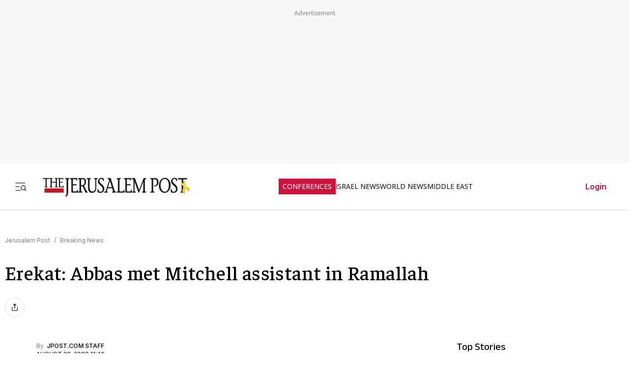

--- FILE ---
content_type: text/javascript
request_url: https://rumcdn.geoedge.be/f7ae3efe-f9e8-44be-8cf9-3b564afd5f4b/grumi.js
body_size: 91391
content:
var grumiInstance = window.grumiInstance || { q: [] };
(function createInstance (window, document, options = { shouldPostponeSample: false }) {
	!function r(i,o,a){function s(n,e){if(!o[n]){if(!i[n]){var t="function"==typeof require&&require;if(!e&&t)return t(n,!0);if(c)return c(n,!0);throw new Error("Cannot find module '"+n+"'")}e=o[n]={exports:{}};i[n][0].call(e.exports,function(e){var t=i[n][1][e];return s(t||e)},e,e.exports,r,i,o,a)}return o[n].exports}for(var c="function"==typeof require&&require,e=0;e<a.length;e++)s(a[e]);return s}({1:[function(e,t,n){var r=e("./config.js"),i=e("./utils.js");t.exports={didAmazonWin:function(e){var t=e.meta&&e.meta.adv,n=e.preWinningAmazonBid;return n&&(t=t,!i.isEmptyObj(r.amazonAdvIds)&&r.amazonAdvIds[t]||(t=e.tag,e=n.amzniid,t.includes("apstag.renderImp(")&&t.includes(e)))},setAmazonParametersToSession:function(e){var t=e.preWinningAmazonBid;e.pbAdId=void 0,e.hbCid=t.crid||"N/A",e.pbBidder=t.amznp,e.hbCpm=t.amznbid,e.hbVendor="A9",e.hbTag=!0}}},{"./config.js":5,"./utils.js":24}],2:[function(e,t,n){var l=e("./session"),r=e("./urlParser.js"),m=e("./utils.js"),i=e("./domUtils.js").isIframe,f=e("./htmlParser.js"),g=e("./blackList").match,h=e("./ajax.js").sendEvent,o=".amazon-adsystem.com",a="/dtb/admi",s="googleads.g.doubleclick.net",e="/pagead/",c=["/pagead/adfetch",e+"ads"],d=/<iframe[^>]*src=['"]https*:\/\/ads.\w+.criteo.com\/delivery\/r\/.+<\/iframe>/g,u={};var p={adsense:{type:"jsonp",callbackName:"a"+ +new Date,getJsUrl:function(e,t){return e.replace("output=html","output=json_html")+"&callback="+t},getHtml:function(e){e=e[m.keys(e)[0]];return e&&e._html_},shouldRender:function(e){var e=e[m.keys(e)[0]],t=e&&e._html_,n=e&&e._snippet_,e=e&&e._empty_;return n&&t||e&&t}},amazon:{type:"jsonp",callbackName:"apstag.renderImp",getJsUrl:function(e){return e.replace("/admi?","/admj?").replace("&ep=%7B%22ce%22%3A%221%22%7D","")},getHtml:function(e){return e.html},shouldRender:function(e){return e.html}},criteo:{type:"js",getJsHtml:function(e){var t,n=e.match(d);return n&&(t=(t=n[0].replace(/iframe/g,"script")).replace(/afr.php|display.aspx/g,"ajs.php")),e.replace(d,t)},shouldRender:function(e){return"loading"===e.readyState}}};function y(e){var t,n=e.url,e=e.html;return n&&((n=r.parse(n)).hostname===s&&-1<c.indexOf(n.pathname)&&(t="adsense"),-1<n.hostname.indexOf(o))&&-1<n.pathname.indexOf(a)&&(t="amazon"),(t=e&&e.match(d)?"criteo":t)||!1}function v(r,i,o,a){e=i,t=o;var e,t,n,s=function(){e.src=t,h({type:"adfetch-error",meta:JSON.stringify(l.meta)})},c=window,d=r.callbackName,u=function(e){var t,n=r.getHtml(e),e=(l.bustedUrl=o,l.bustedTag=n,r.shouldRender(e));t=n,(t=f.parse(t))&&t.querySelectorAll&&(t=m.map(t.querySelectorAll("[src], [href]"),function(e){return e.src||e.href}),m.find(t,function(e){return g(e).match}))&&h({type:"adfetch",meta:JSON.stringify(l.meta)}),!a(n)&&e?(t=n,"srcdoc"in(e=i)?e.srcdoc=t:((e=e.contentWindow.document).open(),e.write(t),e.close())):s()};for(d=d.split("."),n=0;n<d.length-1;n++)c[d[n]]={},c=c[d[n]];c[d[n]]=u;var u=r.getJsUrl(o,r.callbackName),p=document.createElement("script");p.src=u,p.onerror=s,p.onload=function(){h({type:"adfetch-loaded",meta:JSON.stringify(l.meta)})},document.scripts[0].parentNode.insertBefore(p,null)}t.exports={shouldBust:function(e){var t,n=e.iframe,r=e.url,e=e.html,r=(r&&n&&(t=i(n)&&!u[n.id]&&y({url:r}),u[n.id]=!0),y({html:e}));return t||r},bust:function(e){var t=e.iframe,n=e.url,r=e.html,i=e.doc,o=e.inspectHtml;return"jsonp"===(e=p[y(e)]).type?v(e,t,n,o):"js"===e.type?(t=i,n=r,i=(o=e).getJsHtml(n),l.bustedTag=n,!!o.shouldRender(t)&&(t.write(i),!0)):void 0},checkAndBustFriendlyAmazonFrame:function(e,t){(e=e.defaultView&&e.defaultView.frameElement&&e.defaultView.frameElement.id)&&e.startsWith("apstag")&&(l.bustedTag=t)}}},{"./ajax.js":3,"./blackList":4,"./domUtils.js":8,"./htmlParser.js":13,"./session":21,"./urlParser.js":23,"./utils.js":24}],3:[function(e,t,n){var i=e("./utils.js"),o=e("./config.js"),r=e("./session.js"),a=e("./domUtils.js"),s=e("./jsUtils.js"),c=e("./methodCombinators.js").before,d=e("./tagSelector.js").getTag,u=e("./constants.js"),e=e("./natives.js"),p=e.fetch,l=e.XMLHttpRequest,m=e.Request,f=e.TextEncoder,g=e.postMessage,h=[];function y(e,t){e(t)}function v(t=null){i.forEach(h,function(e){y(e,t)}),h.push=y}function b(e){return e.key=r.key,e.imp=e.imp||r.imp,e.c_ver=o.c_ver,e.w_ver=r.wver,e.w_type=r.wtype,e.b_ver=o.b_ver,e.ver=o.ver,e.loc=location.href,e.ref=document.referrer,e.sp=r.sp||"dfp",e.cust_imp=r.cust_imp,e.cust1=r.meta.cust1,e.cust2=r.meta.cust2,e.cust3=r.meta.cust3,e.caid=r.meta.caid,e.scriptId=r.scriptId,e.crossOrigin=!a.isSameOriginWin(top),e.debug=r.debug,"dfp"===r.sp&&(e.qid=r.meta.qid),e.cdn=o.cdn||void 0,o.accountType!==u.NET&&(e.cid=r.meta&&r.meta.cr||123456,e.li=r.meta.li,e.ord=r.meta.ord,e.ygIds=r.meta.ygIds),e.at=o.accountType.charAt(0),r.hbTag&&(e.hbTag=!0,e.hbVendor=r.hbVendor,e.hbCid=r.hbCid,e.hbAdId=r.pbAdId,e.hbBidder=r.pbBidder,e.hbCpm=r.hbCpm,e.hbCurrency=r.hbCurrency),"boolean"==typeof r.meta.isAfc&&(e.isAfc=r.meta.isAfc,e.isAmp=r.meta.isAmp),r.meta.hasOwnProperty("isEBDA")&&"%"!==r.meta.isEBDA.charAt(0)&&(e.isEBDA=r.meta.isEBDA),r.pimp&&"%_pimp%"!==r.pimp&&(e.pimp=r.pimp),void 0!==r.pl&&(e.preloaded=r.pl),e.site=r.site||a.getTopHostname(),e.site&&-1<e.site.indexOf("safeframe.googlesyndication.com")&&(e.site="safeframe.googlesyndication.com"),e.isc=r.isc,r.adt&&(e.adt=r.adt),r.isCXM&&(e.isCXM=!0),e.ts=+new Date,e.bdTs=o.bdTs,e}function w(t,n){var r=[],e=i.keys(t);return void 0===n&&(n={},i.forEach(e,function(e){void 0!==t[e]&&void 0===n[e]&&r.push(e+"="+encodeURIComponent(t[e]))})),r.join("&")}function E(e){e=i.removeCaspr(e),e=r.doubleWrapperInfo.isDoubleWrapper?i.removeWrapperXMP(e):e;return e=4e5<e.length?e.slice(0,4e5):e}function j(t){return function(){var e=arguments[0];return e.html&&(e.html=E(e.html)),e.tag&&(e.tag=E(e.tag)),t.apply(this,arguments)}}e=c(function(e){var t;e.hasOwnProperty("byRate")&&!e.byRate||(t=a.getAllUrlsFromAllWindows(),"sample"!==e.r&&"sample"!==e.bdmn&&t.push(e.r),e[r.isPAPI&&"imaj"!==r.sp?"vast_content":"tag"]=d(),e.urls=JSON.stringify(t),e.hc=r.hc,e.vastUrls=JSON.stringify(r.vastUrls),delete e.byRate)}),c=c(function(e){e.meta=JSON.stringify(r.meta),e.client_size=r.client_size});function O(e,t){var n=new l;n.open("POST",e),n.setRequestHeader("Content-type","application/x-www-form-urlencoded"),n.send(w(t))}function A(t,e){return o=e,new Promise(function(t,e){var n=(new f).encode(w(o)),r=new CompressionStream("gzip"),i=r.writable.getWriter();i.write(n),i.close(),new Response(r.readable).arrayBuffer().then(function(e){t(e)}).catch(e)}).then(function(e){e=new m(t,{method:"POST",body:e,mode:"no-cors",headers:{"Content-type":"application/x-www-form-urlencoded","Accept-Language":"gzip"}});p(e)});var o}function T(e,t){p&&window.CompressionStream?A(e,t).catch(function(){O(e,t)}):O(e,t)}function _(e,t){r.hasFrameApi&&!r.frameApi?g.call(r.targetWindow,{key:r.key,request:{url:e,data:t}},"*"):T(e,t)}r.frameApi&&r.targetWindow.addEventListener("message",function(e){var t=e.data;t.key===r.key&&t.request&&(T((t=t.request).url,t.data),e.stopImmediatePropagation())});var I,x={};function k(r){return function(n){h.push(function(e){if(e&&e(n),n=b(n),-1!==r.indexOf(o.reportEndpoint,r.length-o.reportEndpoint.length)){var t=r+w(n,{r:!0,html:!0,ts:!0});if(!0===x[t]&&!(n.rbu||n.is||3===n.rdType||n.et))return}x[t]=!0,_(r,n)})}}let S="https:",C=S+o.apiUrl+o.reportEndpoint;t.exports={sendInit:s.once(c(k(S+o.apiUrl+o.initEndpoint))),sendReport:e(j(k(S+o.apiUrl+o.reportEndpoint))),sendError:k(S+o.apiUrl+o.errEndpoint),sendDebug:k(S+o.apiUrl+o.dbgEndpoint),sendStats:k(S+o.apiUrl+(o.statsEndpoint||"stats")),sendEvent:(I=k(S+o.apiUrl+o.evEndpoint),function(e,t){var n=o.rates||{default:.004},t=t||n[e.type]||n.default;Math.random()<=t&&I(e)}),buildRbuReport:e(j(b)),sendRbuReport:_,processQueue:v,processQueueAndResetState:function(){h.push!==y&&v(),h=[]},setReportsEndPointAsFinished:function(){x[C]=!0},setReportsEndPointAsCleared:function(){delete x[C]}}},{"./config.js":5,"./constants.js":6,"./domUtils.js":8,"./jsUtils.js":14,"./methodCombinators.js":16,"./natives.js":17,"./session.js":21,"./tagSelector.js":22,"./utils.js":24}],4:[function(e,t,n){var d=e("./utils.js"),r=e("./config.js"),u=e("./urlParser.js"),i=r.domains,o=r.clkDomains,e=r.bidders,a=r.patterns.wildcards;var s,p={match:!1};function l(e,t,n){return{match:!0,bdmn:e,ver:t,bcid:n}}function m(e){return e.split("").reverse().join("")}function f(n,e){var t,r;return-1<e.indexOf("*")?(t=e.split("*"),r=-1,d.every(t,function(e){var e=n.indexOf(e,r+1),t=r<e;return r=e,t})):-1<n.indexOf(e)}function g(e,t,n){return d.find(e,t)||d.find(e,n)}function h(e){return e&&"1"===e.charAt(0)}function c(c){return function(e){var n,r,i,e=u.parse(e),t=e&&e.hostname,o=e&&[e.pathname,e.search,e.hash].join("");if(t){t=[t].concat((e=(e=t).split("."),d.fluent(e).map(function(e,t,n){return n.shift(),n.join(".")}).val())),e=d.map(t,m),t=d.filter(e,function(e){return void 0!==c[e]});if(t&&t.length){if(e=d.find(t,function(e){return"string"==typeof c[e]}))return l(m(e),c[e]);var a=d.filter(t,function(e){return"object"==typeof c[e]}),s=d.map(a,function(e){return c[e]}),e=d.find(s,function(t,e){return r=g(d.keys(t),function(e){return f(o,e)&&h(t[e])},function(e){return f(o,e)}),n=m(a[e]),""===r&&(e=s[e],i=l(n,e[r])),r});if(e)return l(n,e[r],r);if(i)return i}}return p}}function y(e){e=e.substring(2).split("$");return d.map(e,function(e){return e.split(":")[0]})}t.exports={match:function(e,t){var n=c(i);return t&&"IFRAME"===t.toUpperCase()&&(t=c(o)(e)).match?(t.rdType=2,t):n(e)},matchHB:(s=c(e),function(e){var e=e.split(":"),t=e[0],e=e[1],e="https://"+m(t+".com")+"/"+e,e=s(e);return e.match&&(e.bdmn=t),e}),matchAgainst:c,matchPattern:function(t){var e=g(d.keys(a),function(e){return f(t,e)&&h(a[e])},function(e){return f(t,e)});return e?l("pattern",a[e],e):p},isBlocking:h,getTriggerTypes:y,removeTriggerType:function(e,t){var n,r=(i=y(e.ver)).includes(t),i=1<i.length;return r?i?(e.ver=(n=t,(r=e.ver).length<2||"0"!==r[0]&&"1"!==r[0]||"#"!==r[1]||(i=r.substring(0,2),1===(t=r.substring(2).split("$")).length)?r:0===(r=t.filter(function(e){var t=e.indexOf(":");return-1===t||e.substring(0,t)!==n})).length?i.slice(0,-1):i+r.join("$")),e):p:e}}},{"./config.js":5,"./urlParser.js":23,"./utils.js":24}],5:[function(e,t,n){t.exports={"ver":"0.1","b_ver":"0.5.475","blocking":true,"rbu":0,"silentRbu":0,"signableHosts":[],"onRbu":1,"samplePercent":-1,"debug":true,"accountType":"publisher","impSampleRate":0.007,"statRate":0.05,"apiUrl":"//gw.geoedge.be/api/","initEndpoint":"init","reportEndpoint":"report","statsEndpoint":"stats","errEndpoint":"error","dbgEndpoint":"debug","evEndpoint":"event","filteredAdvertisersEndpoint":"v1/config/filtered-advertisers","rdrBlock":true,"ipUrl":"//rumcdn.geoedge.be/grumi-ip.js","altTags":[],"hostFilter":[],"maxHtmlSize":0.4,"reporting":true,"advs":{},"creativeWhitelist":{},"heavyAd":false,"cdn":"cloudfront","domains":{"moc.kcaskcurazile":"1#1:64411","ten.tnorfduolc.64pgc8xmtcuu1d":"1#1:64411","ved.tpgyad":"1#1:64411","moc.ruzah-konib.3rt":"1#1:64411","pot.x7n3g3yq":"1#1:64411","zyx.563ebhfewa":"1#1:64411","moc.danosiof.st":"1#1:64411","ofni.htaprider.9su-og":"1#1:64411","moc.oitesiw.tlasknip":"1#1:64411","ofni.htaprider.6su-og":"1#1:64411","moc.sdaderk":"1#1:64411","moc.ufekuin.sj":"1#1:64411","moc.6ndcmb.ndc":"1#1:64411","moc.elytsyhtlaeheb":"1#1:64411","moc.lessuoreicul":"1#1:64411","enilno.trahclak.www":"1#1:64411","moc.sdhvkcr":"1#1:64411","moc.knixel":"1#1:64411","evil.kuserucessecivrescp":"1#1:64411","ppa.naecolatigidno.xv5eb-ppa-hsiats-fiotuortrk":"1#1:64411","ur.36ixatdem":"1#1:64411","ppa.naecolatigidno.244gz-3-ppa-krahs":"1#1:64411","ppa.yfilten.b2c179-ibelaj-euqseutats--f9e2adf6a7d7d5f00f91a696":"1#1:64411","zzub.dimnikinunaj":"1#1:64411","ten.swodniw.eroc.bew.31z.9110613033e3033e3033e":"1#1:64411","uci.ydrawrofog":"1#1:64411","moc.etinuyawhtap":"1#1:64411","ppa.naecolatigidno.e2ojm-ppa-nihplod":"1#1:64411","zzub.sraeynocer":"1#1:64411","ppa.naecolatigidno.upe8y-ppa-nihcru":"1#1:64411","ten.swodniw.eroc.bew.31z.x6bflaadcbasj611egassem":"1#1:64411","moc.scitzzub":"1#1:64411","moc.vg4pfvd":"1#1:64411","yenom.ihciniam":"1#1:64411","moc.yenruofrebmulp":"1#1:64411","ppa.yfilten.31f13575-82310161106202-taigalp-eralfduolc":"1#1:64411","moc.ppaukoreh.ff2dd93fa69d-esuohytsatlager":"1#1:64411","moc.latrophcetegdirb.074thc37ccbuh8t47l5d":"1#1:64411","ten.taerg-si.onaimo":"1#1:64411","ppa.yfilten.7c8d1b5a-70533161106202-taigalp-eralfduolc":"1#1:64411","ppa.yfilten.62cd35d3-81043161106202-taigalp-eralfduolc":"1#1:64411","moc.sepacsenixam":"1#1:64411","moc.ppaukoreh.97fbefcd6a2d-52421-egufer-enacra":"1#1:64411","ten.swodniw.eroc.bew.72z.hsulbnayr":"1#1:64411","zyx.sepicernaelctae":"1#1:64411","latigid.hksurtuoy":"1#1:64411","semoh.3bahagemelif":"1#1:64411","moc.ozyxhsup":"1#1:64411","moc.ppaehtga.ws-sbuh":"1#1:64411","enilno.niwrbb.www":"1#1:64411","orp.rednefed-jxcm.0kvbif37cffanqbcql5d":"1#1:64411","moc.ac-eritnaidanac":"1#1:64411","moc.a1sm.ndc":"1#1:64411","ten.etaberteg.c8ix4":"1#1:64411","moc.btrosdaeuh.4v-tsaesu-btr":"1#1:64411","moc.noisufsbup-sda.b-rekcart":"1#1:64411","moc.esuohecipscitamora":"1#1:64411","zyx.vdaelacs.rkcrt":"1#1:64411","ofni.htaprider.2ue-og":"1#1:64411","cc.daol-lmth.5":"1#1:64411","moc.noitaunitnocgnipoordelttek":"1#1:64411","ten.eralgda.enigne.3ettemocda":"1#1:64411","orp.nufsten.erp":"1#1:64411","moc.lairteerflla.2v":"1#1:64411","moc.3ta3rg-os":"1#1:64411","oi.citamdib.711sda":"1#1:64411","moc.amenrobsu.sj":"1#1:64411","zyx.5xi":"1#1:64411","zyx.anklds":"1#1:64411","gro.kcargnidloh":"1#1:64411","moc.npvnpv.lo":"1#1:64411","moc.leehemag":"1#1:64411","ppa.yfilten.1b1f45d5-03403161106202-taigalp-eralfduolc":"1#1:64411","moc.ppaukoreh.298c4186c572-oidutsnoitcefrepdetalp":"1#1:64411","cc.22kk55.www":"1#1:64411","ppa.naecolatigidno.ixw8j-ppa-elahw":"1#1:64411","ni.oc.kcilctobor.gilsac37ccbuh046tk5d":"1#1:64411","moc.ppaukoreh.1df503df6d90-seton-sbalepicer":"1#1:64411","kcilc.xelfobor":"1#1:64411","pohs.sserotsenilno.sladnas":"1#1:64411","moc.enozakaepngised":"1#1:64411","ppa.naecolatigidno.kekfx-ppa-hsifnoil":"1#1:64411","gro.taerg-si.onaimo":"1#1:64411","moc.sehcninevelest":"1#1:64411","ppa.naecolatigidno.dykpc-1-ppa-daehremmah":"1#1:64411","moc.smoordaeraidem":"1#1:64411","di.zib.xd4rg.www":"1#1:64411","ten.swodniw.eroc.bew.31z.8x6k1m9r":"1#1:64411","ten.swodniw.eroc.bew.31z.4x6m2r9u":"1#1:64411","moc.gniarbowt.emoh":"1#1:64411","ten.swodniw.eroc.bew.31z.erotsmoolsydal":"1#1:64411","ppa.yfilten.f1071ca4-55833161106202-taigalp-eralfduolc":"1#1:64411","ppa.yfilten.bc693c40-11933161106202-taigalp-eralfduolc":"1#1:64411","ppa.yfilten.9986a4a2-32643161106202-taigalp-eralfduolc":"1#1:64411","ten.swodniw.eroc.bew.31z.yradnoces-6110613033e3033e3033e":"1#1:64411","moc.worruberalf.m":"1#1:64411","moc.eripsnitsoob":"1#1:64411","moc.ppaukoreh.fe99e7f22a2b-sepicer-egrofrovalf":"1#1:64411","moc.ppaukoreh.7a7c36b9c6e0-sepicer-dnelbdoof":"1#1:64411","ten.dleifhtuosstsitned.www":"1#1:64411","moc.rednerno.agoynihsies":"1#1:64411","efil.wongniebllewlatnem.ruo":"1#1:64411","pot.5k4hi1j2":"1#1:64411","moc.dekcipdrawa":"1#1:64411","uci.noissimtxen":"1#1:64411","etis.aropaj":"1#1:64411","moc.uroferacotua.og":"1#1:64411","ofni.htaprider.7su-og":"1#1:64411","moc.won-stifenebym":"1#1:64411","pot.ta-eataeb-etatpulov":"1#1:64411","moc.aidemlatigidytiliga.tsaesu-btr":"1#1:64411","moc.wonhtlaehrettebeht":"1#1:64411","moc.dnmbs.ue.bi":"1#1:64411","moc.musuw.ndc":"1#1:64411","moc.erotsyalpmlap.2ndc":"1#1:64411","moc.secivresgnirlla":"1#1:64411","pot.buhrider":"1#1:64411","ppa.yfilten.c34a380f-02500161106202-taigalp-eralfduolc":"1#1:64411","ppa.yfilten.12cde13a-85200161106202-taigalp-eralfduolc":"1#1:64411","moc.puorgaisa-sk":"1#1:64411","latigid.deefcbc":"1#1:64411","evil.sdraugbewwenerogcp":"1#1:64411","zyx.tsen-dloh-tfos":"1#1:64411","ppa.yfilten.4fa32144-10421161106202-taigalp-eralfduolc":"1#1:64411","ppa.yfilten.68c79aad-02024161106202-taigalp-eralfduolc":"1#1:64411","etis.egdirleehw":"1#1:64411","moc.smoordaeraidem.apl":"1#1:64411","moc.cllwowstif.yreviled":"1#1:64411","ten.swodniw.eroc.bew.02z.dimeiipau":"1#1:64411","ppa.yfilten.feb01a12-74152161106202-taigalp-eralfduolc":"1#1:64411","etis.tluavepicer":"1#1:64411","ppa.naecolatigidno.nwh6l-ppa-supotco":"1#1:64411","moc.eslupdnertnabru":"1#1:64411","zyx.serahslatipac":"1#1:64411","pohs.aiverec":"1#1:64411","moc.ppaukoreh.07ce116d5a2b-ediug-dnelbrovalf":"1#1:64411","ten.swodniw.eroc.bew.31z.4ohce3033e10613033e":"1#1:64411","ten.swodniw.eroc.bew.31z.yradnoces-9110613033e3033e3033e":"1#1:64411","ten.swodniw.eroc.bolb.gdfbdngfnbdnfnvkfg":"1#1:64411","moc.ailateprion":"1#1:64411","ten.swodniw.eroc.bew.31z.41ohce3033e10613033e":"1#1:64411","pohs.gerbewdeidaer":"1#1:64411","ppa.naecolatigidno.cr746-ppa-nwarp-gnik":"1#1:64411","moc.buhytefasenilnodlrow":"1#1:64411","ppa.yfilten.3876d3-ksud-cihc":"1#1:64411","ten.swodniw.eroc.bew.61z.dyytdhhsua":"1#1:64411","su.swenepocsgnidnert":"1#1:64411","enilno.atsivllacer":"1#1:64411","moc.uroferacotua":"1#1:64411","moc.seriwinalletac":"1#1:64411","moc.yrotcafxda.tsaesu-btr":"1#1:64411","moc.gatbm.ndc":"1#1:64411","em.yapt.pukool":"1#1:64411","moc.aidemlatigidytiliga.4v-ue-btr":"1#1:64411","ten.tnorfduolc.5w8s2qxrbvwy1d":"1#1:64411","moc.cisloot.sj":"1#1:64411","knil.ppa.ifos":"1#1:64411","moc.aidem-sserpxeila.stessa":"1#1:64411","moc.xdanoev.10-xda":"1#1:64411","moc.sgtvo.ndc":"1#1:64411","su.mroftalpda.ffrt":"1#1:64411","oi.citamdib.91sda":"1#1:64411","ten.tnorfduolc.a7ftfuq9zux42d":"1#1:64411","pot.063htapecart":"1#1:64411","ni.oc.kcilctobor.0hfubc37ccbuhgd1vk5d":"1#1:64411","ppa.yfilten.8138c2ad-65300161106202-taigalp-eralfduolc":"1#1:64411","ppa.yfilten.b2c179-ibelaj-euqseutats--08c5f10e5aa706189be1a696":"1#1:64411","uoyc.dd768k.www":"1#1:64411","ten.swodniw.eroc.bew.1z.uedonoyip":"1#1:64411","ten.swodniw.eroc.bew.31z.yradnoces-2210613033e3033e3033e":"1#1:64411","moc.dioees":"1#1:64411","moc.qbzylm":"1#1:64411","pohs.xnakoyr":"1#1:64411","moc.ezhtlaehtif":"1#1:64411","moc.ppaukoreh.074cacadb51f-buhxroced":"1#1:64411","pohs.ecnerefertendetroppus":"1#1:64411","ten.etis-taerg.potneuq":"1#1:64411","ten.semajnerraw":"1#1:64411","kcilc.iletca":"1#1:64411","kcilc.llorknab-latipac":"1#1:64411","ofni.ylkiut":"1#1:64411","moc.mo-muimerpuusub.www":"1#1:64411","sbs.ysz5rj.www":"1#1:64411","moc.sucofttelracs":"1#1:64411","ten.swodniw.eroc.bew.31z.dgdfg3gdfg2g2g":"1#1:64411","moc.won-sseddog-tsul":"1#1:64411","moc.ppaukoreh.7089a0e08c58-ediug-evrucecips":"1#1:64411","moc.ppaukoreh.2549391e3aef-seton-dnelblaem":"1#1:64411","moc.ppaukoreh.c850202af757-ediug-evrucdoof":"1#1:64411","moc.tiydaerten":"1#1:64411","pohs.retroppusbewdeman":"1#1:64411","moc.ycagelyrrac":"1#1:64411","ved.segap.5iw.401f2c27":"1#1:64411","moc.nixoabnl":"1#1:64411","moc.kcilcnotib":"1#1:64411","moc.rzyxhsup":"1#1:64411","moc.eractenbewdetaicossa.klc":"1#1:64411","ten.levapse":"1#1:64411","moc.wonsulpoculg":"1#1:64411","su.peekhsalf":"1#1:64411","enilno.anoryv":"1#1:64411","su.yliadsucofdnert":"1#1:64411","moc.yadotomemecnahne":"1#1:64411","moc.osuogooed.nemhenba":"1#1:64411","oi.citamdib.201sda":"1#1:64411","ofni.htaprider.ue-og":"1#1:64411","moc.neglaic.sj":"1#1:64411","gro.senildaehhtlaeh":"1#1:64411","zyx.c0i":"1#1:64411","gro.eniltnorfhtlaeh":"1#1:64411","ur.ffoknit.ndc-tenartxe":"1#1:64411","moc.300ygolonhcet-gnivres.krt":"1#1:64411","moc.maerdruolev":"1#1:64411","gro.uoysekil.odnalek":"1#1:64411","tif.robrahnoitom.62":"1#1:64411","etisbew.sohoj":"1#1:64411","moc.enozkolaidem.apl":"1#1:64411","erots.ounitnocoxulf":"1#1:64411","moc.orpxifinnit":"1#1:64411","ofni.robrahtnim.neerg":"1#1:64411","erots.ytuaebzbk":"1#1:64411","ppa.naecolatigidno.h3qzh-2-ppa-hsifdlog":"1#1:64411","ten.swodniw.eroc.bew.31z.4110613033e3033e3033e":"1#1:64411","ppa.naecolatigidno.3izum-2-ppa-surlaw":"1#1:64411","ten.swodniw.eroc.bolb.fvhfdvdnsfvnfd":"1#1:64411","moc.ppaukoreh.b1388da132f9-buharoxulf":"1#1:64411","ten.swodniw.eroc.bew.31z.0210613033e3033e3033e":"1#1:64411","ppa.yfilten.9b1f54c4-23252161106202-taigalp-eralfduolc":"1#1:64411","moc.nolem.2m":"1#1:64411","moc.2efillatigidhtlaeh":"1#1:64411","moc.xifsdnertefiltrams":"1#1:64411","erots.tekramovehsed.ylebiv":"1#1:64411","moc.xedocssenllewdetavele":"1#1:64411","moc.ppasaveun":"1#1:64411","ppa.naecolatigidno.a5tex-ppa-surlaw":"1#1:64411","ppa.yfilten.185bffb9-80533161106202-taigalp-eralfduolc":"1#1:64411","moc.ezauw.potneuq":"1#1:64411","ppa.yfilten.5e7711-ukufiad-yrrem--a2f25566af5836523024a696":"1#1:64411","moc.ppaukoreh.c0a12ba207f1-ediug-dnelbecips":"1#1:64411","moc.ppaukoreh.4480b59969df-sepicer-tsenrovalf":"1#1:64411","moc.ppaukoreh.10bb82326024-sepicer-tsenkooc":"1#1:64411","moc.ppaukoreh.5a052dd3f3ab-seton-kniletsat":"1#1:64411","ten.swodniw.eroc.bew.41z.zaygwcewdibiqiidsghk3203":"1#1:64411","ten.swodniw.eroc.bew.31z.hsulbxela":"1#1:64411","moc.dnapxekraps":"1#1:64411","moc.etinudnapxe":"1#1:64411","evil.xelidercareicnanif.krt":"1#1:64411","su.elavetinarg":"1#1:64411","moc.gnifrus-tsaf":"1#1:64411","moc.xugem-tolih.3rt":"1#1:64411","moc.deloac":"1#1:64411","evil.eciovamzalp":"1#1:64411","moc.321eunevahcnif":"1#1:64411","ecaps.zkzr24vbli":"1#1:64411","moc.esecivrestlob.gnikcart":"1#1:64411","ved.segap.avatrekcolbda":"1#1:64411","ten.tnorfduolc.zjnukhvghq9o2d":"1#1:64411","zyx.daibompxe":"1#1:64411","uoyc.61swenyraunaj":"1#1:64411","ppa.yfilten.84f2f1cb-73400161106202-taigalp-eralfduolc":"1#1:64411","moc.enozkolaidem":"1#1:64411","etis.lativinez":"1#1:64411","dlrow.oronif":"1#1:64411","pohs.33hsochsup":"1#1:64411","ppa.yfilten.086d3ceb-14221161106202-taigalp-eralfduolc":"1#1:64411","ppa.naecolatigidno.e8l39-ppa-elahw":"1#1:64411","moc.ezauw.onaimo":"1#1:64411","uci.nigram-hsac":"1#1:64411","ppa.yfilten.b030c968-75321161106202-taigalp-eralfduolc":"1#1:64411","ppa.yfilten.e2ce1ed3-94203161106202-taigalp-eralfduolc":"1#1:64411","ppa.yfilten.5e7711-ukufiad-yrrem--5ff8e811b15b316e0ab4a696":"1#1:64411","piv.stnuocsidegaggul":"1#1:64411","pohs.yfitcetorp":"1#1:64411","ppa.naecolatigidno.wtmd5-1-ppa-hsifnoil":"1#1:64411","orp.tolesruc":"1#1:64411","pohs.73hsochsup":"1#1:64411","ten.swodniw.eroc.bew.31z.yradnoces-4210613033e3033e3033e":"1#1:64411","ten.etis-taerg.onaimo":"1#1:64411","moc.qolixevonraht":"1#1:64411","oi.krtt.bndlh":"1#1:64411","moc.sdnuflatipacmatal":"1#1:64411","ten.swodniw.eroc.bew.31z.yradnoces-1210613033e3033e3033e":"1#1:64411","moc.latrophcetegdirb.got7uc37ccbuhoemhl5d":"1#1:64411","ten.swodniw.eroc.bew.31z.em3ja9bwcbasj611egassem":"1#1:64411","moc.ppaukoreh.6968c654c306-seton-tfihshsid":"1#1:64411","ten.swodniw.eroc.bew.31z.hsulbxam":"1#1:64411","ten.aidmal.www":"1#1:64411","ppa.naecolatigidno.db5ps-ppa-hsifrats":"1#1:64411","moc.ppaukoreh.2f7f28656552-seton-dnimepicer":"1#1:64411","enilno.retuorciffart.aq":"1#1:64411","moc.worruberalf.ym":"1#1:64411","sbs.ysz5rj":"1#1:64411","moc.aedtucartlu":"1#1:64411","pohs.duolctendellaw":"1#1:64411","pohs.ogyaperuces":"1#1:64411","evil.kuytirucesderetsigercp":"1#1:64411","pohs.eaxrom":"1#1:64411","oi.vdarda.ipa":"1#1:64411","oi.citamdib.502sda":"1#1:64411","eniw.tropbewlausac":"1#1:64411","moc.6202gninnalpidem":"1#1:64411","ofni.norfssepsz.op":"1#1:64411","moc.sgtke.ndc":"1#1:64411","oi.citamdib.611sda":"1#1:64411","ten.tnorfduolc.g4pvzepdaeq1d":"1#1:64411","moc.tceffedaibom":"1#1:64411","teb.knilynit.ndc.z":"1#1:64411","moc.oitone":"1#1:64411","etis.wolebemwollof":"1#1:64411","enilno.kcartgma.kcart":"1#1:64411","orp.rednefed-jxcm.go1ele37cffanasvnk5d":"1#1:64411","evil.esmotsomsar":"1#1:64411","pot.1fzz48j7":"1#1:64411","ppa.yfilten.c80d209b-71830161106202-taigalp-eralfduolc":"1#1:64411","ppa.yfilten.04546af7-72141161106202-taigalp-eralfduolc":"1#1:64411","ten.swodniw.eroc.bew.31z.yradnoces-7110613033e3033e3033e":"1#1:64411","ten.swodniw.eroc.bew.31z.7110613033e3033e3033e":"1#1:64411","evil.sebiv-kokgnab":"1#1:64411","uci.evirdefil":"1#1:64411","evil.qhxirtamgis":"1#1:64411","pohs.43hsochsup":"1#1:64411","ikiw.gnitarenil.ojch2":"1#1:64411","gro.uoysekil.potneuq":"1#1:64411","ten.swodniw.eroc.bew.31z.3ohce3033e10613033e":"1#1:64411","moc.ereirrakxelf":"1#1:64411","moc.ksednoisivhcet.apl":"1#1:64411","kcilc.swenesserp":"1#1:64411","ten.swodniw.eroc.bew.31z.yradnoces-0110613033e3033e3033e":"1#1:64411","etis.raewstropsnabru":"1#1:64411","ppa.yfilten.b2c179-ibelaj-euqseutats--87879e87140260a86770a696":"1#1:64411","ppa.yfilten.b2c179-ibelaj-euqseutats--b150dfea6a108fb67192a696":"1#1:64411","ten.swodniw.eroc.bew.31z.yradnoces-8110613033e3033e3033e":"1#1:64411","enilno.goosregla":"1#1:64411","ppa.yfilten.98ee1959-44323161106202-taigalp-eralfduolc":"1#1:64411","ten.swodniw.eroc.bew.91z.1ypldmisakww":"1#1:64411","gro.reggolbi.potneuq":"1#1:64411","gro.draob-ym.potneuq":"1#1:64411","ppa.yfilten.9d1c94ef-11043161106202-taigalp-eralfduolc":"1#1:64411","ppa.yfilten.a5aa8e61-55843161106202-taigalp-eralfduolc":"1#1:64411","ten.swodniw.eroc.bew.31z.erotspohsyhsulp":"1#1:64411","moc.ppaukoreh.c27289a0acf6-ediug-egrofecips":"1#1:64411","ved.segap.33i.e12392db":"1#1:64411","uci.egapyrtne":"1#1:64411","moc.nozirohetinu":"1#1:64411","moc.ybraen-slrig.www":"1#1:64411","moc.rerednawtoile":"1#1:64411","ofni.imamevapufiz":"1#1:64411","ten.swodniw.eroc.bew.72z.hsulbalit":"1#1:64411","ur.hsylamdas":"1#1:64411","evil.oneromxirlab":"1#1:64411","pot.5kdude9j":"1#1:64411","pot.1t2b700e":"1#1:64411","pohs.secivedbewdeloot":"1#1:64411","moc.worruberalf.citats":"1#1:64411","evil.tnatsnislawenercp":"1#1:64411","moc.enizagamhtlaehgolb.kcartder":"1#1:64411","moc.ruolevnosmirc":"1#1:64411","moc.gnifrus-tsaf.psd":"1#1:64411","moc.gnidemdevlohp":"1#1:64411","moc.oeevo.sda.401sda":"1#1:64411","moc.sm-tniopxda.4v-tsaesu-btr":"1#1:64411","moc.sesulplexip.tsaesu-btr":"1#1:64411","moc.pohscitatseht.t":"1#1:64411","evil.sllawnajortitna":"1#1:64411","moc.isakebmuinumula":"1#1:64411","moc.ribej-fuloz.3rt":"1#1:64411","ofni.htaprider.4su-og":"1#1:64411","moc.isakebmuinumula.sj":"1#1:64411","moc.ppaukoreh.0441ddc6836b-seton-mooletsat":"1#1:64411","ten.swodniw.eroc.bew.31z.erotserutinruf":"1#1:64411","moc.42dohtemmils.kcart":"1#1:64411","moc.tsacerof-tiforp-drawrof":"1#1:64411","moc.sehcnineveleym":"1#1:64411","ppa.yfilten.b4e85507-04321161106202-taigalp-eralfduolc":"1#1:64411","moc.etinuycagel":"1#1:64411","ten.swodniw.eroc.bew.31z.t6sstvmacbasj611egassem":"1#1:64411","ppa.naecolatigidno.ghmko-ppa-llehsaes":"1#1:64411","enilno.trahclak":"1#1:64411","zyx.erutnev-hsac":"1#1:64411","ppa.yfilten.84bc99-ehcoirb-sseltroffe":"1#1:64411","ppa.yfilten.5e7711-ukufiad-yrrem--bbdec70b5371613ba2b5a696":"1#1:64411","ten.swodniw.eroc.bew.31z.6q4n9x1p":"1#1:64411","ten.swodniw.eroc.bew.31z.4t5p1n9q":"1#1:64411","ten.swodniw.eroc.bew.31z.yradnoces-4110613033e3033e3033e":"1#1:64411","etis.esaenaelc":"1#1:64411","moc.tnegaecnarusniva.www":"1#1:64411","oc.noitaliecnacerahsemit":"1#1:64411","moc.redniflaedretrams.gnidnal":"1#1:64411","moc.sukofreblis":"1#1:64411","moc.evawiryl":"1#1:64411","moc.ppaukoreh.047e40cb91ff-worgstoorerehw":"1#1:64411","moc.oooravam":"1#1:64411","krow.olahegrahc.0zcu2":"1#1:64411","ppa.yfilten.bc4d7fd6-42333161106202-taigalp-eralfduolc":"1#1:64411","ppa.yfilten.95ab7778-13333161106202-taigalp-eralfduolc":"1#1:64411","ppa.yfilten.dc8ece66-53933161106202-taigalp-eralfduolc":"1#1:64411","ppa.yfilten.5494c3fd-15043161106202-taigalp-eralfduolc":"1#1:64411","moc.ppaukoreh.189c2ad61850-43352-htrae-ytlas":"1#1:64411","moc.xevasnkcip.www":"1#1:64411","ten.swodniw.eroc.bew.31z.51ohce3033e10613033e":"1#1:64411","ppa.naecolatigidno.dg5yg-ppa-llehsaes":"1#1:64411","cc.44kk55.www":"1#1:64411","ed.tropsrotom-pueh":"1#1:64411","moc.clqnw1":"1#1:64411","kni.lekafa":"1#1:64411","ppa.naecolatigidno.s8ue6-ppa-notknalp":"1#1:64411","ppa.qhamenic":"1#1:64411","etis.sniuagom":"1#1:64411","ten.swodniw.eroc.bew.01z.yradnoces-35yuytuytuyy":"1#1:64411","cc.33kk55.www":"1#1:64411","ten.dferuza.10z.2eybzhxerhgbjgca-rle":"1#1:64411","moc.xinus-lepat.2rt":"1#1:64411","ofni.htaprider.rtluv-og":"1#1:64411","moc.sgtvo":"1#1:64411","moc.secivresgnirlla.citats":"1#1:64411","ten.dferuza.10z.xafewf3eed7dxbdd-vic":"1#1:64411","moc.pulod-nesiw.3rt":"1#1:64411","moc.swenygoloncet":"1#1:64411","pot.zj61b27e":"1#1:64411","moc.ecarsussap.957965-tsetal":"1#1:64411","moc.ndcsca":"1#1:64411","moc.ecarsussap.331175-tsetal":"1#1:64411","moc.flaruc":"1#1:64411","moc.aeesud":"1#1:64411","lol.axryui.sppa":"1#1:64411","ten.hcetiaor.gnikcart":"1#1:64411","ofni.htaprider.3su-og":"1#1:64411","moc.ridergnorts":"1#1:64411","moc.sezirpdnastfigeerf":"1#1:64411","ecaps.bewpot":"1#1:64411","moc.fer2kcart.www":"1#1:64411","ppa.yfilten.d2805366-95000161106202-taigalp-eralfduolc":"1#1:64411","ni.oc.skrowegdirboen.0m4adc37ccbuhgi22l5d":"1#1:64411","moc.golbotsevol.onaimo":"1#1:64411","ten.swodniw.eroc.bew.31z.sgnihtolc":"1#1:64411","ten.swodniw.eroc.bew.31z.9ohce3033e10613033e":"1#1:64411","moc.noyrrackleahcim":"1#1:64411","yadot.b96fb.www":"1#1:64411","ppa.yfilten.49decf9a-03621161106202-taigalp-eralfduolc":"1#1:64411","ten.swodniw.eroc.bew.31z.7ohce3033e10613033e":"1#1:64411","moc.slaedrehcuovtnatsni":"1#1:64411","ppa.yfilten.11037cef-70620161106202-taigalp-eralfduolc":"1#1:64411","ten.swodniw.eroc.bew.31z.5110613033e3033e3033e":"1#1:64411","evil.kuserucesecivrescp":"1#1:64411","ten.swodniw.eroc.bew.91z.evavicinel":"1#1:64411","gro.draob-ym.onaimo":"1#1:64411","ppa.yfilten.6088489e-10533161106202-taigalp-eralfduolc":"1#1:64411","gro.reggolbi.onaimo":"1#1:64411","moc.elasefafhtroneht.www":"1#1:64411","moc.kaerbswenruoy":"1#1:64411","moc.wpretawdliw":"1#1:64411","uoyc.71swenyraunaj":"1#1:64411","moc.latrophcetegdirb.ga66pc37ccbuh8q9dl5d":"1#1:64411","moc.ppaukoreh.6107d31ee46e-seton-dnimlaem":"1#1:64411","ur.tropmitamyorts":"1#1:64411","moc.42ynomrahydob.kcart":"1#1:64411","moc.npvnpv.bn":"1#1:64411","ni.oc.yfirevnamuh.0ohevc37ccbuh0a8jl5d":"1#1:64411","moc.7777elayorhsac.www":"1#1:64411","ppa.naecolatigidno.llf3r-ppa-hsifyllej":"1#1:64411","moc.95rtsadak":"1#1:64411","enilno.yrdnuofyromem":"1#1:64411","su.robrahaedi":"1#1:64411","enilno.xepadnim":"1#1:64411","ur.46lavirp":"1#1:64411","pohs.wtoudoudip":"1#1:64411","zyx.ubdstr":"1#1:64411","moc.dbdeeni.sj":"1#1:64411","zyx.urftiforpur":"1#1:64411","kni.torpkcilc":"1#1:64411","moc.enilnosivarts":"1#1:64411","moc.buhtsitpab":"1#1:64411","moc.gatbm":"1#1:64411","moc.ur.kculagem":"1#1:64411","moc.xitun-relov.a":"1#1:64411","moc.oitesiw.nemhenba":"1#1:64411","ten.dferuza.10z.qcbcgcqg9dwh0gcd-jsd":"1#1:64411","moc.nesbnib.sj":"1#1:64411","moc.dib-yoj.ed-pmi-vda":"1#1:64411","ofni.og7etadpu":"1#1:64411","moc.kniledonhcet.09h85c37ccbuhgk3ok5d":"1#1:64411","pot.wugqbijfowxbe":"1#1:64411","ten.swodniw.eroc.bew.31z.yradnoces-3110613033e3033e3033e":"1#1:64411","moc.063aidemtnetnoc":"1#1:64411","moc.htlaew-ssenisub":"1#1:64411","evil.kuderucesdetroppuscp":"1#1:64411","gro.gnippohsevolew":"1#1:64411","moc.ytinummocsdnertefiltrams":"1#1:64411","ppa.yfilten.2d96c980-43544161106202-taigalp-eralfduolc":"1#1:64411","ten.swodniw.eroc.bew.31z.2110613033e3033e3033e":"1#1:64411","kcilc.oazucisot":"1#1:64411","moc.c888787.www":"1#1:64411","moc.tnegaecnarusniva":"1#1:64411","ppa.naecolatigidno.57f8z-ppa-notknalp":"1#1:64411","ten.swodniw.eroc.bolb.ctgdvdsasdvjha":"1#1:64411","ten.sigamvt.ppa":"1#1:64411","ppa.yfilten.bcf9fbb5-63333161106202-taigalp-eralfduolc":"1#1:64411","ppa.yfilten.5e7711-ukufiad-yrrem--4e1774c05302c983d545a696":"1#1:64411","evil.edytirucesyfitoncp":"1#1:64411","moc.eslupesworbitnegavurt":"1#1:64411","ni.oc.setagtcennoc.0ji7nc37ccbuh8khbl5d":"1#1:64411","moc.tobeucserecived":"1#1:64411","moc.ppaukoreh.212c36d4886e-sepicer-ytfarclaem":"1#1:64411","pohs.yaperucces":"1#1:64411","evil.xaxaerp":"1#1:64411","moc.enozyrevocsiddnadaer.apl":"1#1:64411","evil.kuderucestuobacp":"1#1:64411","ten.tnorfduolc.hdr30wt8ptlk1d":"1#1:64411","emag.lrb":"1#1:64411","kni.niw2niw":"1#1:64411","moc.as.krapsykcul":"1#1:64411","pot.v6ev31v3":"1#1:64411","enilno.dnimlacigol.4v-tsaesu-btr":"1#1:64411","ofni.htaprider.8su-og":"1#1:64411","moc.btr-mueda.rekcart":"1#1:64411","cc.lllla4nuf.yalp":"1#1:64411","moc.sgtke":"1#1:64411","moc.etysnefed":"1#1:64411","ppa.yfilten.d19e91ae-30330161106202-taigalp-eralfduolc":"1#1:64411","pohs.sexobfeeb":"1#1:64411","ten.swodniw.eroc.bew.31z.aremiahqhsiaretayirasek":"1#1:64411","moc.oihtnylaref":"1#1:64411","orp.rucsoerroc":"1#1:64411","ku.oc.dijsamog":"1#1:64411","ten.swodniw.eroc.bew.31z.8110613033e3033e3033e":"1#1:64411","pohs.ariken":"1#1:64411","moc.enoz-topsbuh-weiver":"1#1:64411","moc.edompmujlcitra":"1#1:64411","pot.gxyenndmewvwn":"1#1:64411","ppa.yfilten.f4df1d4d-60931161106202-taigalp-eralfduolc":"1#1:64411","moc.hguonaswap.apl":"1#1:64411","ten.swodniw.eroc.bew.31z.8ohce3033e10613033e":"1#1:64411","evil.ajapretsimsey":"1#1:64411","ten.swodniw.eroc.bew.31z.3210613033e3033e3033e":"1#1:64411","etis.snosiarolf":"1#1:64411","gro.etisehcin.onaimo":"1#1:64411","moc.emocni-noznif":"1#1:64411","latigid.gnihsilop":"1#1:64411","ppa.yfilten.c41bfd1b-51720161106202-taigalp-eralfduolc":"1#1:64411","ten.swodniw.eroc.bew.31z.iabut4x42asnu":"1#1:64411","moc.golbotsevol.potneuq":"1#1:64411","pohs.redraugtenbewdellaw":"1#1:64411","moc.etadstnailllrb.vggabx":"1#1:64411","pot.5ro8ky4u":"1#1:64411","moc.seohselasscisa.www":"1#1:64411","ppa.yfilten.8d0bd1c5-95443161106202-taigalp-eralfduolc":"1#1:64411","ppa.yfilten.f7ae155b-15343161106202-taigalp-eralfduolc":"1#1:64411","moc.yawetag-puteem.0k67i523fl513sjqnhpsq80w":"1#1:64411","evil.seigodseimot":"1#1:64411","moc.ppaukoreh.54b180b8d9e0-ediug-dnimkooc":"1#1:64411","moc.ppaukoreh.19b5c2c97d65-elbideedamstnemom":"1#1:64411","moc.ppaukoreh.a02a2e2bdada-ediug-dnelbkooc":"1#1:64411","ppa.naecolatigidno.ian2x-ppa-retsbol":"1#1:64411","moc.secapsnaecolatigid.ndc.1pgs.8424dab099a187ee-od":"1#1:64411","moc.tfosenivgatoodikiw":"1#1:64411","ur.bupsur":"1#1:64411","ppa.naecolatigidno.vpgza-ppa-retsyo":"1#1:64411","moc.tsebsteem":"1#1:64411","evil.kuserucestuobacp":"1#1:64411","enilno.tnerooad.www":"1#1:64411","su.swenweivraelc":"1#1:64411","zzub.ywensytnas":"1#1:64411","ppa.niwrbb.www":"1#1:64411","enilno.tnayromem":"1#1:64411","moc.xmznel.2s":"1#1:64411","ur.trcpcsd.rc":"1#1:64411","moc.flaruc.sj":"1#1:64411","moc.btrtnenitnoctniop":"1#1:64411","moc.xdanoev.20-xda":"1#1:64411","moc.hsilbupdagnitekram":"1#1:64411","ofni.htaprider.capa-og":"1#1:64411","ofni.htaprider.2su-og":"1#1:64411","moc.perut-nadim.3rt":"1#1:64411","krow.cigamgrebasil.vww":"1#1:64411","moc.tnetnoc-xepa":"1#1:64411","moc.reverofyllatigidlla.citats":"1#1:64411","moc.snalperacidem5202":"1#1:64411","gs.pnf":"1#1:64411","moc.sr1m":"1#1:64411","moc.qqniamodniamod":"1#1:64411","ten.tnorfduolc.oemwngu0ijm12d":"1#1:64411","moc.reverofyllatigidlla":"1#1:64411","au.777":"1#1:64411","moc.sdaderk.ndc":"1#1:64411","moc.tsez-ocip":"1#1:64411","moc.zkbsda":"1#1:64411","moc.krowtenplehtifeneb":"1#1:64411","pohs.odtniv":"1#1:64411","moc.pzyxhsup":"1#1:64411","moc.esluphsalfortem":"1#1:64411","ppa.naecolatigidno.uycfl-ppa-hsifdlog":"1#1:64411","pohs.02hsochsup":"1#1:64411","ppa.yfilten.3812e593-80559061106202-taigalp-eralfduolc":"1#1:64411","pot.roz0dnlj":"1#1:64411","ten.swodniw.eroc.bew.31z.0f4vju2wasj511egassem":"1#1:64411","enilno.jp-xonmle":"1#1:64411","ppa.naecolatigidno.dh5yl-ppa-retsbol":"1#1:64411","evil.evlavdirg.yo":"1#1:64411","ppa.naecolatigidno.itjx8-ppa-eltrut-aes":"1#1:64411","moc.ximroftra":"1#1:64411","ten.swodniw.eroc.bew.72z.ruteshsuz":"1#1:64411","pot.jjeblyxq":"1#1:64411","uci.hsillub-hsac":"1#1:64411","ten.taerg-si.potneuq":"1#1:64411","oi.bew24.potneuq":"1#1:64411","ppa.yfilten.26d61de1-11352161106202-taigalp-eralfduolc":"1#1:64411","moc.xrotaercesrev":"1#1:64411","ten.swodniw.eroc.bew.31z.6ohce3033e10613033e":"1#1:64411","ten.swodniw.eroc.bolb.tbuyhkslthbzuynmiyal1303":"1#1:64411","ten.swodniw.eroc.bolb.91xevilduolcisoi621051":"1#1:64411","ppa.naecolatigidno.j4nqw-ppa-krahs":"1#1:64411","zyx.buh-tram-tsurt":"1#1:64411","moc.42yrevocsidhtlaeh.kcart":"1#1:64411","kcilc.tuozocul.su":"1#1:64411","moc.bmopxzylbt":"1#1:64411","moc.seohsdnascisa.www":"1#1:64411","ten.swodniw.eroc.bew.31z.esmut4x42ajeneaj":"1#1:64411","moc.zenozesrev":"1#1:64411","ten.swodniw.eroc.bew.31z.4210613033e3033e3033e":"1#1:64411","etis.aucaosl.www":"1#1:64411","evil.ytirucesbewwenerwoncp":"1#1:64411","evil.42oimdem":"1#1:64411","enilno.etiahculs":"1#1:64411","moc.cllnolasylppusytuaeb.esuoherots":"1#1:64411","ppa.yfilten.f1332706-23933161106202-taigalp-eralfduolc":"1#1:64411","ppa.yfilten.0810204c-81743161106202-taigalp-eralfduolc":"1#1:64411","ten.swodniw.eroc.bew.31z.3110613033e3033e3033e":"1#1:64411","ten.swodniw.eroc.bew.31z.6110613033e3033e3033e":"1#1:64411","moc.ytilibatsrebycruoy.www":"1#1:64411","ten.swodniw.eroc.bew.31z.5210613033e3033e3033e":"1#1:64411","moc.ppaukoreh.cd87f21835ce-seton-tfihsetsat":"1#1:64411","moc.otoitpac":"1#1:64411","ten.swodniw.eroc.bew.91z.sohbatomkm":"1#1:64411","ecaps.eytsxonreip":"1#1:64411","moc.tiydaerten.www":"1#1:64411","moc.ktnikaerbon":"1#1:64411","kcilc.muidusar.ue":"1#1:64411","moc.111189gv.www":"1#1:64411","pohs.ovinni":"1#1:64411","moc.serutnevdasiol":"1#1:64411","ppa.naecolatigidno.tj8ea-ppa-laes":"1#1:64411","uci.noitceridmia":"1#1:64411","evil.hctamteb9.trats":"1#1:64411","pohs.msitxo":"1#1:64411","moc.krowtendaxes":"1#4:1","moc.wwxedni.bl.rf-rekcart-tneve-1s8k":{"cid=86688599":"1#1:65586","cid=69575680":"1#1:65586","cid=86584351":"1#1:65586","cid=703690373":"1#1:65586","cid=86584326":"1#1:65586","cid=c88e048ca4db5b8a4ac815452c53243b":"1#1:65586","cid=703324849":"1#1:65586","cid=a47707bf8d38c844ff4b135414f25420":"1#1:65586","cid=aabf8d79d8926cf1acfbb0da7eedce96":"1#1:65586","cid=1b72e70d1c9ede4957a8f90ff0ed5e30":"1#1:65586","cid=27143":"1#1:65586","cid=27141":"1#1:65586","cid=26767":"1#1:65586","cid=23829":"1#1:65586","cid=23818":"1#1:65586","cid=201185863":"1#1:65586","cid=201185867":"1#1:65586","cid=783848889515":"1#1:65586","cid=350a1266c9357b930be7fa94be5b60c3":"1#1:65586","cid=792715772541":"1#1:65586","cid=792914088853":"1#1:65586"},"moc.tfil3":{"crid=356915694&":"1#1:65586","crid=371811864&":"1#1:65586","crid=371870133&":"1#1:65586","crid=361425247&":"1#1:65586","crid=227291610&":"1#1:65586","crid=355212776&":"1#1:65586","crid=4369795&":"1#1:65586","crid=318871865&":"1#1:65586","crid=360741636&":"1#1:65586","crid=362765703&":"1#1:65586","crid=249091948&":"1#1:65586","crid=333698436&":"1#1:65586","crid=361401200&":"1#1:65586","crid=358202046&":"1#1:65586","crid=346389965&":"1#1:65586","crid=366991170&":"1#1:65586","crid=363809096&":"1#1:65586","crid=319842055&":"1#1:65586","crid=355211846&":"1#1:65586","crid=371903044&":"1#1:65586","crid=361562880&":"1#1:65586","crid=367804355&":"1#1:65586","crid=355866526&":"1#1:65586","crid=371265339&":"1#1:65586","crid=355864975&":"1#1:65586","crid=340806260&":"1#1:65586","crid=358424465&":"1#1:65586","crid=371979399&":"1#1:65586","crid=360254153&":"1#1:65586","crid=340653608&":"1#1:65586","crid=348241087&":"1#1:65586","crid=358921527&":"1#1:65586","crid=363546708&":"1#1:65586","crid=364516047&":"1#1:65586","crid=341818598&":"1#1:65586","crid=366774117&":"1#1:65586","crid=356842155&":"1#1:65586","crid=336840968&":"1#1:65586","crid=323459400&":"1#1:65586","crid=356437636&":"1#1:65586","crid=331405169&":"1#1:65586","crid=365214672&":"1#1:65586","crid=363367137&":"1#1:65586","crid=355563586&":"1#1:65586","crid=371636270&":"1#1:65586","crid=370473294&":"1#1:65586","crid=314201951&":"1#1:65586","crid=371838355&":"1#1:65586","crid=200822272&":"1#1:65586","crid=371393144&":"1#1:65586","crid=290047602&":"1#1:65586","crid=363404783&":"1#1:65586","crid=361818579&":"1#1:65586","crid=371474604&":"1#1:65586","crid=228476495&":"1#1:65586","crid=371152785&":"1#1:65586","crid=370418734&":"1#1:65586","crid=366968564&":"1#1:65586","crid=371420435&":"1#1:65586","crid=332673799&":"1#1:65586","crid=369778737&":"1#1:65586","crid=362878508&":"1#1:65586","crid=346803873&":"1#1:65586","crid=280966196&":"1#1:65586","crid=370209915&":"1#1:65586","crid=346803591&":"1#1:65586","crid=214710382&":"1#1:65586","crid=305109240&":"1#1:65586","crid=358834023&":"1#1:65586","crid=226413162&":"1#1:65586","crid=262683913&":"1#1:65586","crid=363806403&":"1#1:65586","crid=138234569&":"1#1:65586","crid=371071484&":"1#1:65586","crid=371763611&":"1#1:65586","crid=358787186&":"1#1:65586","crid=352973429&":"1#1:65586","crid=363150782&":"1#1:65586","crid=227033177&":"1#1:65586","crid=348239910&":"1#1:65586","crid=282537438&":"1#1:65586","crid=340671371&":"1#1:65586","crid=371610138&":"1#1:65586","crid=359429569&":"1#1:65586","crid=342353948&":"1#1:65586","crid=363383285&":"1#1:65586","crid=363571555&":"1#1:65586","crid=204343052&":"1#1:65586","crid=341571899&":"1#1:65586","crid=363140042&":"1#1:65586","crid=300172938&":"1#1:65586","crid=292820923&":"1#1:65586","crid=355220830&":"1#1:65586","crid=222701583&":"1#1:65586","crid=354959172&":"1#1:65586","crid=361519921&":"1#1:65586","crid=366240819&":"1#1:65586","crid=320482316&":"1#1:65586","crid=340656540&":"1#1:65586","crid=366810080&":"1#1:65586","crid=371634543&":"1#1:65586","crid=359389014&":"1#1:65586","crid=371828068&":"1#1:65586","crid=345177756&":"1#1:65586","crid=252539268&":"1#1:65586","crid=358806338&":"1#1:65586","crid=348450009&":"1#1:65586","crid=362554149&":"1#1:65586","crid=227236607&":"1#1:65586","crid=355201903&":"1#1:65586","crid=355553155&":"1#1:65586","crid=371876968&":"1#1:65586","crid=342108295&":"1#1:65586","crid=371816735&":"1#1:65586","crid=358834737&":"1#1:65586","crid=344904725&":"1#1:65586","crid=371159977&":"1#1:65586","crid=344901962&":"1#1:65586","crid=371957773&":"1#1:65586","crid=302045955&":"1#1:65586","crid=371645053&":"1#1:65586","crid=371014900&":"1#1:65586","crid=335873100&":"1#1:65586","crid=371478079&":"1#1:65586","crid=362709971&":"1#1:65586","crid=368863954&":"1#1:65586","crid=364759942&":"1#1:65586","crid=355152564&":"1#1:65586","crid=363810606&":"1#1:65586","crid=142170418&":"1#1:65586","crid=363999421&":"1#1:65586","crid=317876381&":"1#1:65586","crid=348107791&":"1#1:65586","crid=206995524&":"1#1:65586","crid=338984371&":"1#1:65586","crid=318937466&":"1#1:65586","crid=232310536&":"1#1:65586","crid=351789017&":"1#1:65586","crid=365352123&":"1#1:65586","crid=231812968&":"1#1:65586","crid=371623719&":"1#1:65586","crid=187250827&":"1#1:65586","crid=272716926&":"1#1:65586","crid=369502866&":"1#1:65586","crid=369208004&":"1#1:65586","crid=348430327&":"1#1:65586","crid=366081147&":"1#1:65586","crid=356853904&":"1#1:65586","crid=371410985&":"1#1:65586","crid=371652682&":"1#1:65586","crid=302247892&":"1#1:65586","crid=151127475&":"1#1:65586","crid=302237190&":"1#1:65586","crid=369515861&":"1#1:65586","crid=371147747&":"1#1:65586","crid=365134040&":"1#1:65586","crid=371179588&":"1#1:65586","crid=355820394&":"1#1:65586","crid=371195155&":"1#1:65586","crid=371577602&":"1#1:65586","crid=371814684&":"1#1:65586","crid=356003858&":"1#1:65586","crid=371189442&":"1#1:65586","crid=302397453&":"1#1:65586","crid=366410342&":"1#1:65586","crid=333975621&":"1#1:65586","crid=371258798&":"1#1:65586","crid=371286403&":"1#1:65586","crid=311135021&":"1#1:65586","crid=371125675&":"1#1:65586","crid=370657819&":"1#1:65586","crid=371198643&":"1#1:65586","crid=370989372&":"1#1:65586","crid=329944755&":"1#1:65586","crid=294746043&":"1#1:65586","crid=282755851&":"1#1:65586","crid=352152403&":"1#1:65586","crid=151147581&":"1#1:65586","crid=371647934&":"1#1:65586","crid=350937567&":"1#1:65586","crid=356008295&":"1#1:65586","crid=371408430&":"1#1:65586","crid=241891808&":"1#1:65586","crid=371548656&":"1#1:65586","crid=361447223&":"1#1:65586","crid=361445363&":"1#1:65586","crid=353946203&":"1#1:65586","crid=266216621&":"1#1:65586","crid=234389347&":"1#1:65586","crid=349248577&":"1#1:65586","crid=263665521&":"1#1:65586","crid=349314641&":"1#1:65586","crid=371089243&":"1#1:65586","crid=349629601&":"1#1:65586","crid=188287309&":"1#1:65586","crid=371050474&":"1#1:65586","crid=277646454&":"1#1:65586","crid=279629106&":"1#1:65586","crid=355026500&":"1#1:65586","crid=361184550&":"1#1:65586","crid=349336605&":"1#1:65586","crid=371091377&":"1#1:65586","crid=318639277&":"1#1:65586","crid=371991727&":"1#1:65586","crid=370441928&":"1#1:65586","crid=370694314&":"1#1:65586","crid=370663123&":"1#1:65586","crid=328850674&":"1#1:65586","crid=318804172&":"1#1:65586","crid=353966256&":"1#1:65586","crid=371828518&":"1#1:65586","crid=227526642&":"1#1:65586","crid=348481453&":"1#1:65586","crid=349291268&":"1#1:65586","crid=370467507&":"1#1:65586","crid=353987683&":"1#1:65586","crid=265940940&":"1#1:65586","crid=349452550&":"1#1:65586","crid=355281355&":"1#1:65586","crid=371999971&":"1#1:65586","crid=349579607&":"1#1:65586","crid=371799536&":"1#1:65586","crid=334941833&":"1#1:65586","crid=371109568&":"1#1:65586","crid=349347743&":"1#1:65586","crid=340083728&":"1#1:65586","crid=370658677&":"1#1:65586","crid=370500196&":"1#1:65586","crid=311201696&":"1#1:65586","crid=370511921&":"1#1:65586","crid=367526534&":"1#1:65586","crid=370604875&":"1#1:65586","crid=312384012&":"1#1:65586","crid=204236580&":"1#1:65586","crid=355028974&":"1#1:65586","crid=364352431&":"1#1:65586","crid=349572571&":"1#1:65586","crid=349343966&":"1#1:65586","crid=259990000&":"1#1:65586","crid=271439870&":"1#1:65586","crid=372000942&":"1#1:65586","crid=370695011&":"1#1:65586","crid=370671117&":"1#1:65586","crid=349295584&":"1#1:65586","crid=371299217&":"1#1:65586","crid=227445053&":"1#1:65586","crid=370845706&":"1#1:65586","crid=349509372&":"1#1:65586","crid=362893688&":"1#1:65586","crid=353961068&":"1#1:65586","crid=370486796&":"1#1:65586","crid=370476104&":"1#1:65586","crid=245264963&":"1#1:65586","crid=371838672&":"1#1:65586","crid=371504341&":"1#1:65586","crid=370443157&":"1#1:65586","crid=371110762&":"1#1:65586","crid=296559486&":"1#1:65586","crid=349462136&":"1#1:65586","crid=370711129&":"1#1:65586","crid=353052531&":"1#1:65586","crid=371517566&":"1#1:65586","crid=323548412&":"1#1:65586","crid=368585362&":"1#1:65586","crid=310868425&":"1#1:65586","crid=371425277&":"1#1:65586","crid=323555154&":"1#1:65586","crid=363191032&":"1#1:65586","crid=246022715&":"1#1:65586","crid=227733115&":"1#1:65586","crid=371411473&":"1#1:65586","crid=343077204&":"1#1:65586","crid=371591952&":"1#1:65586","crid=370370548&":"1#1:65586","crid=362623833&":"1#1:65586","crid=361609576&":"1#1:65586","crid=371831300&":"1#1:65586","crid=371462864&":"1#1:65586","crid=319576056&":"1#1:65586","crid=366407700&":"1#1:65586","crid=363418251&":"1#1:65586","crid=371803719&":"1#1:65586","crid=371484311&":"1#1:65586","crid=369304955&":"1#1:65586","crid=361056564&":"1#1:65586","crid=367954416&":"1#1:65586","crid=371778825&":"1#1:65586","crid=203320793&":"1#1:65586","crid=368738303&":"1#1:65586","crid=353911796&":"1#1:65586","crid=368732853&":"1#1:65586","crid=371822618&":"1#1:65586","crid=370226543&":"1#1:65586","crid=371377303&":"1#1:65586","crid=371821404&":"1#1:65586","crid=371377933&":"1#1:65586","crid=347953543&":"1#1:65586","crid=348701286&":"1#1:65586","crid=347667267&":"1#1:65586","crid=348887813&":"1#1:65586","crid=354100432&":"1#1:65586","crid=352414012&":"1#1:65586","crid=355858313&":"1#1:65586","crid=346108124&":"1#1:65586","crid=363288183&":"1#1:65586","crid=363355383&":"1#1:65586","crid=354080649&":"1#1:65586","crid=354079123&":"1#1:65586","crid=354076528&":"1#1:65586","crid=352406013&":"1#1:65586","crid=296295686&":"1#1:65586","crid=365426785&":"1#1:65586","crid=359212509&":"1#1:65586","crid=341932584&":"1#1:65586","crid=359548987&":"1#1:65586","crid=318569274&":"1#4:69705","crid=252434444&":"1#4:69705","crid=363617912&":"1#4:69705","crid=252436124&":"1#4:69705","crid=226929613&":"1#7:66742$10:67480","crid=302468405&":"0#10:67480","crid=323336276&":"0#10:67480","crid=295453416&":"0#10:67480","crid=227851636&":"0#10:67480","crid=326016168&":"0#10:67480","crid=227070304&":"0#10:67480","crid=341261496&":"0#10:67480","crid=293452084&":"0#10:67480","crid=349717279&":"0#10:67480","crid=229096869&":"0#10:67480","crid=228839805&":"0#10:67480","crid=371192077&":"0#10:67480","crid=237705750&":"0#10:67480","crid=320622772&":"0#10:67480","crid=302241472&":"0#10:67480","crid=227624665&":"0#10:67480","crid=228152692&":"0#10:67480","crid=295320389&":"0#10:67480","crid=267588158&":"0#10:67480","crid=311668411&":"0#10:67480","crid=295320253&":"0#10:67480","crid=369378935&":"0#10:67480","crid=371196900&":"0#10:67480","crid=311448909&":"0#10:67480","crid=312952356&":"0#10:67480","crid=371196854&":"0#10:67480","crid=371694868&":"0#10:67480","crid=348851641&":"0#10:67480","crid=226672676&":"0#10:67480","crid=343670439&":"0#10:67480","crid=318777952&":"0#10:67480","crid=295514584&":"0#10:67480","crid=295590948&":"0#10:67480","crid=203084983&":"0#10:67480","crid=228853883&":"0#10:67480","crid=295471332&":"0#10:67480","crid=295920807&":"0#10:67480","crid=227263050&":"0#10:67480","crid=367874020&":"0#10:67480","crid=345239452&":"0#10:67480","crid=316364030&":"0#10:67480","crid=279446228&":"0#10:67480","crid=239876420&":"0#10:67480","crid=322517536&":"0#10:67480","crid=365339013&":"0#10:67480","crid=307278138&":"0#10:67480","crid=276104519&":"0#10:67480","crid=226867852&":"0#10:67480","crid=228495900&":"0#10:67480","crid=295500767&":"0#10:67480","crid=208844281&":"1#12:60322"},"moc.aesrevoetyb.da-61v":{"/o4pHIys1AO0bAg4eSHRjMtL8GdDWgjeMCwAAGf/":"1#1:65586","/oodiuJmVIZ1BoktAtriBfAFmKKAiQoZwJ3u0EC/":"1#1:65586","/o8i9s4QWIEfDlhWBKrpDoDDBaE0TQYmfgAgF9N/":"1#1:65586","/oAfp9cNxDtDa4ryE2UFOpIh7BeFKEgB61SPQgA/":"1#1:65586","/ocISrPQzYtxEhyYwUAniBi6XwdBaRWA5AuZEW/":"1#1:65586","/oIIReCbGIDAeDEJkQSHAfS2wgCLBl4yGcnmduG/":"1#1:65586","/ow8rUVnEuRNvQERIZBFpAGNDguQ5DBcgfxaDze/":"1#1:65586","/oEWB9fZrgwUmB1NEQ69iAKAoJAtiIIQn0TKcdl/":"1#1:65586","/oUdEEBAFJQUnzNgg1XDaRnIx3WMUDfMBQfMpjW/":"1#1:65586","/o0fUX18da0MFIwiGUmbiTBhBALBItEmrn1oAQA/":"1#1:65586","/o8DJhQLTIBHZ2QE6jfNsDf9ByisgNgNcgsAQFp/":"1#1:65586","/o8QxUp8DeBl2BgNU33IAyFEBmuDXHSgDbfayFQ/":"1#1:65586","/o0ENfvEr0Bo5SIDxBgfUFLAQQYIHlQ2YB2apZD/":"1#1:65586","/oIaQAEWJsmBDigXICZrk5AzxzOGEAPiY0U51n/":"1#1:65586","/ogvMfEKRebTGnKYJAfAFJeI5LZAtyAeRws5RMg/":"1#1:65586","/ooiVrARqngQLYIESp1LeDCAnfOCRJ0IebBG0Gx/":"1#1:65586","/oUXZRxTieAetxh0iCfFAAHKAoMRZAyfULc4zf2/":"1#1:65586","/oAIelbbGQDAejIbJgSBAecQEgCLEbsyGbhWnyH/":"1#1:65586","/ogA5iPBU6INJiiEzrJK0NaYiXQzSBA3PVcAyG/":"1#1:65586","/ooIarWGFiPais5BEA91hAzA5ZYSJQ1Rr9gZbU/":"1#1:65586","/oMNr5i7tNWHUsAjBEUaiziYOIQ7BJlzBOAPAb/":"1#1:65586","/oQFFRDBGIWNQVkB4pfebrEzopU9O7Dj5aQEgAB/":"1#1:65586","/oAK4fABtxtdA0imI0cyytQoBwIyoAhOENx4Fig/":"1#1:65586","/oYtr9U5czUPzPWNis4kinnYJBJEaAiomdADAI/":"1#1:65586","/og9TzZJcGI7fgW2eAGLgAU2DeFealEGQICAvMr/":"1#1:65586","/o8KQdEM5l7pAl244HtimBiZDNBJBlgfQvIf9jL/":"1#1:65586","/oglBYRitRIBmqwQAR6TwfYiy0oE4mPcAoJaFqA/":"1#1:65586","/o00NeaE99FFhuqQyDmsUWwgIDfA3FBQH3B6plE/":"1#1:65586","/ocQkYGufm0i9BoAiAWBrUoiaTBktwAwIntVBEB/":"1#1:65586","/okQBRfmkrwymBIJEQm0iAJAo2AsiIzrd0DxXXV/":"1#1:65586","/o8VQpiRwEIzcLvKawYaiAoBUhXi1AXWwqBtA1/":"1#1:65586","/oIEmno0AFz1ICwtoBAIUxtiNcPQAlwf3itB9XM/":"1#1:65586","/osQrVS4GcUPzYWVitdbccLYWBQEaAi8ZoAuAI/":"1#1:65586","/o0pxriTBiE4IwwgPFAvI7JeAmLF90BoMAQpIAr/":"1#1:65586","/o0dDAeFgGGWlL2kM3mIvregepFAROQqAvO26eA/":"1#1:65586","/oEwbuim40AyS2JJyABAqx8HsiQxIoEfmXBXrkd/":"1#1:65586","/o4PJNpaYcXA7zYUA3lARkEaAziAAQBViEEqAz/":"1#1:65586","/oY6IItKfQe3GgihChE8GeDybRdALgkLAuPhSIA/":"1#1:65586","/ooaPiBAiSI899NQgWbDavmEK4BqfBfDBQnPpvo/":"1#1:65586","/oo6wA6fBoI5Rmm0BHUuhFtVarA7AginqiQBUEw/":"1#1:65586","/oUT7jqQeIIqSq4HDmNSGnGPCTEvxgjgeAAeLMb/":"1#1:65586","/owfGlzlfAW2Ng7BMvqALmgRYRA2Ao5fFsf4zDG/":"1#1:65586","/o4BPAfXaSFTDjDngQpED3jfMICvcg4G3BQU2GN/":"1#1:65586","/owpAxQB6iLxJs2kRnmA9AA0Bc40IEoQfw0mhbi/":"1#1:65586","/o4ZBhIDLFJM0a6qp8N58ABlD2e6IEQQfgpuOzE/":"1#1:65586","/oIGDFBNe1D9MY5OrIPB8EfCpQUaipEAydBmNgl/":"1#1:65586","/oUaN6aEDQFsYtWQfDCnUMzgQDfAUFBgVyBXpxI/":"1#1:65586","/ogQomZwEixBAtoXiFaA710rZ7JxAmBQUIIWBfA/":"1#1:65586","/oQL1GeXBGI9gIvsiIgSALCnWQTbrA1fEjDeFQd/":"1#1:65586","/o0kNBYiDOAET9gBAiUrWn4aMqA1QEEBvdIzXj/":"1#1:65586","/o4nYkLF2AGlZnmMsZAEfAmveIedftCGIboEZZQ/":"1#1:65586","/ooIDpag88VYnDBcZX92BMytAErQdUdrQngfFNf/":"1#1:65586","/owgC137AzqUGopZeWvPb3TedGfDLWpISAQUIc0/":"1#1:65586","/ooimUJEr7JmouuBaAwfNizAoQnIH7EWVAct0kB/":"1#1:65586","/o4DnYQ1kEBwZbIEhUfN1DNvBpUcd9gfIQsAPFp/":"1#1:65586","/oASzQWrGAGIyuA56epLCeL3PdDg9TIxQbq1Mfa/":"1#1:65586","/oYjZVQoB0Aj320xiiNu0DAIoBAhmfsRwQmEP5a/":"1#1:65586","/oQ1TisQjIEGhtqYBN2pDkDVBZEH8QfjfgA0FxN/":"1#1:65586","/oYcrbkkrSggeGfDQJC1Xz1xQR8MAscAP5A8jpf/":"1#1:65586","/o8fiGUOQbgk8VjBeaAgmHIsTQAeSLiMQL7hDXC/":"1#1:65586","/oAYWarACnxMUZEEBWtzPAXU8iAYYScQwZHiXI/":"1#1:65586","/oEmBGsQxuiPMAAo940xJmywVxiIUfAMBEk2Va1/":"1#1:65586","/oEPrmaWd0IoBBOA3UAtiHFniE8BQo2AMUwfa7Q/":"1#1:65586","/oQyCQDAX4geapbfADxGyiZQFSwKnM8QCgzASfk/":"1#1:65586","/oUATBqUI4bbegIkQkCLSANzGAmgVODfWez0Gmz/":"1#1:65586","/ogZFaDB6QdNQCoHt1fttfI2ZpkhaDD5lXgEgAB/":"1#1:65586","/okTRDEglQnpgBAE6IBUOskFMga0fIFfhiBAzGX/":"1#1:65586","/ocDAMJB2IB3I5QE8NfRUEYiBfgpGCQIrggAMFp/":"1#1:65586","/oQvyIQc0sDAQDJObkgFhBNpQ5D5gEBXWEefEaE/":"1#1:65586","/oAEVaYkuapwgo3U8KK7AA1GJzqaTivAIBQ2iE/":"1#1:65586","/osjD9LLBASHe2A1IeSQJAAIokYgIRTcaGHfTIA/":"1#1:65586","/o88K0ktFZgMfnfeQXEXfdgHJMwYmRAKfh9AAoA/":"1#1:65586","/oA6AKj8flna0iAA9IW6OmSiBwiOBoHQjM4sVEL/":"1#1:65586","/oUSVIoeGAGIsXACLsoRCeLiIMDg0jEjfbU0A8Q/":"1#1:65586","/o40egdCSDAkRSlbUVQer8AYAo5eMtXbDBghIAG/":"1#1:65586","/o0FwA3PBoI9Qm20BFSXO5s26nA5AziWviQFeEw/":"1#1:65586","/oUbCiFDIQpyfJf06WSm5A3gphlIGECKVDe6MEA/":"1#1:65586","/os9W8ZDyIFAiEGC0fQEgr6GFD9eOfbIpS6W9AG/":"1#1:65586","/oM3hWDa5EAkNHCQEmFEE7sNDGIJRgpFIpqBfXf/":"1#1:65586","/ok6cIgXz5GAJDzJlEhLNDbSQ5GfAGCYsEfedZI/":"1#1:65586","/okAThFnFBiEF3Rx47aBFYZPZWEyPQiI3Bi0Ic/":"1#1:65586","/oIBqxyyRiUvzjW8ioPdS1NYNBQEaAib11AMAI/":"1#1:65586","/osdgT0xcid5BAiv8vQkIOogKbEJkAwB8CEafIC/":"1#1:65586","/o0Aov6wtfAImCQ18QBm0jIAvqiAoiBoDMFDEu9/":"1#1:65586","/oMKRDxgEE7eFxnUATAKQegZHjmUlDLg3IfWIZI/":"1#1:65586","/oI9VBOU1BFNiaiazYAYAsmIcmERAvlDAWWLQP/":"1#1:65586","/oY4DWEWiTnBaIJ8RtaQTgXBNJ5AmiEUYia4vB/":"1#1:65586","/ocLZ2SvlpAtBGWjgIekfL2eFAGTeIp8nMgKAQG/":"1#1:65586","/oUe4um7ADgCIV9Ae7wGlgSIYrQTEYQbekLCG6W/":"1#1:65586","/oQa0tiCLHAX6QmpgwIiGtooBZfmEyTViABAtqE/":"1#1:65586","/oMF77TtpVA2PBo0gE9QJSNPBQnpfIe7ZDCKgQD/":"1#1:65586","/oIYjCQyB0AEzkQiiiHmQSAIjCCIqftowXIEiF0/":"1#1:65586","/o89C8AfjosEQjHmxBLwDIIiiWuD0x0lqBDAoAB/":"1#1:65586","/oQZQQ3BvUqYtAM90ZEPAjdM2FW9tIAKiziaqh/":"1#1:65586","/o8nAESomuBClYNBPAEwijsz4Iftn0LiAHQu8kA/":"1#1:65586","/oApKXF6EBGNGgIuQeBFpAP7DgGQWEBIUfRZDR4/":"1#1:65586","/ogqr7iUxhWZUsAhBE1aiztYMIQ2GX7lZOAvA7/":"1#1:65586","/okPSflfwMA9qgj30AQFQzkkDEfhXINoEHICbOI/":"1#1:65586","/oUYAANEa06zAVIibWJEh1vl9vQiP5BEQsqUwj/":"1#1:65586","/o4BqwqQfIEoujBKBarpDlDDBZEJbQdKfgAJFFN/":"1#1:65586","/o0Rfg8BfMD7SXl9GlWQdnXQs1CgIsSfAQFbgZA/":"1#1:65586","/oYBkBEQjOAijI9oHoEtZZkiQE9qPWaliAKBYS/":"1#1:65586","/ooDhDS7CIeLIGgLbwdEQx8Agy3AefLApPR0IxG/":"1#1:65586","/oUfS1IlhhpZSIgEGEsoFCEQDBJEOaERqIfkAQF/":"1#1:65586","/oQQ3XQmNAQlIDH0BEpxgW2DwFkfgABbVaIvfdX/":"1#1:65586","/osAvW2VaA7HOMoMIBwIkzA2Z6E6UisXQYrzsi/":"1#1:65586","/oghDnTG1LFO3zLnSHbYPACRGXeeIEgQeASlI0I/":"1#1:65586","/oUjpBf8tCijqEhMJlQ0AiAdKITIRAYD6ZiiCH3/":"1#1:65586","/ok8lZa22MbMhBHsQDeWt5AffG5OoiAFqfHBApA/":"1#1:65586","/oA5WvvGzIcinAyrAEo7O2miUBMQYOssAlEaMs/":"1#1:65586","/oceSx2yxGAX6gbUfAQLg1bgGVeXGJNGIDGCjUI/":"1#1:65586","/oQpyFDlBmEbAsoFf8RIQRMB0QLBiiAVPAwgd7t/":"1#1:65586","/o0z73aAhAQkSjJ6DvfSG9MkCvifogse8AAuX1b/":"1#1:65586","/ocfwpSGABQBEx8g2eJD7QpEKaIFCOENiRFPDRO/":"1#1:65586","/o8gIUeCUmAFjGCTRARDIArDIJL1Lg6fDS0R5er/":"1#1:65586","/owXCZQEMYcBXHJAvBPLZIE7RB3vxgri9n0Bia/":"1#1:65586","/okDlUFfQQnqKpFLDiHfBAgQ5EVEBpIrgNVVL4C/":"1#1:65586","/ocDyq9IgQkAFtEyLxWNxpZfe6uD9BBIEyQBpwn/":"1#1:65586","/oU1ZQFDrNDB1bEQHEnEIDiBAWQHgjwJfZpfD81/":"1#1:65586","/ogQYYIRNfIUuDD6BEpggn2D2FYfQABrTNEWiEK/":"1#1:65586","/oAweFh7QDEFQxmvUAuFQQjNAxBfUpBBIEMggDZ/":"1#1:65586","/oUEAA4HPHAQi0RFza4tPWBOrSUiIbAJYBNYnG/":"1#1:65586","/o0gGY5L0fIGZjHQAMtsAecIfSoE0bngDgJjUoC/":"1#1:65586","/ocAPLhgWQEZiNfNBgBpDUDbBaI8qQ2dfgAhFjN/":"1#1:65586","/oEDimQJx0IoMBKAwCAsiYdXiESBQdjAZWwfu7q/":"1#1:65586","/osBjIvr1A0rPJDQthAobLNAUibaPVNYaviWEz/":"1#1:65586","/okflfDAqKI2djUSjAEAlRMgxenRfRGWQ6GNG4L/":"1#1:65586","/oQmxmFg2QIvefuLH7uSIvGiCbIHkkSEeAAJLpj/":"1#1:65586","/owJ1CReXI2b9AL8fLgIQEAL6hrP6DSGJIINejb/":"1#1:65586","/oQPOyQVDpBYeJn5FEEH2VAIqEE3bfW6AYRE61T/":"1#1:65586","/oYKAUY5AEWWiXuIAPVwizT4vGBHQB6dDEanUJ/":"1#1:65586","/oAe0Et81AdnjAQxfSMITwXFaIXLUICfJDVgyDU/":"1#1:65586","/o0gpBi5XEt9Fl1CAogVQYcPfNuGYDBgvDfJIwQ/":"1#1:65586","/oAxrEsjiyB1UPQaIAF0dXE77vOiAz6VMAZW0Y/":"1#1:65586","/oUYUvqyEAX7iJonxz6DsWaasiHLlp6AaBIGQA/":"1#1:65586","/ocDEGdCtQn0DQ1aB8WfDfBaNsyAFggzgP3BpIK/":"1#1:65586","/o0DMJQjwIBTZAQEfvfNIDR6BACFGhgouguAKFp/":"1#1:65586","/oEEQ0CE6jQBGwrAiIZVCAVVqmyigItYiJHwtfX/":"1#1:65586","/oEgMIlmBYvQr7iWAdEOFsAjAaFzC727p3iUox/":"1#1:65586","/oknq7QgafAIOBKJmQDRpfvBIEEFkFE3UJhFE8m/":"1#1:65586","/oIRBkVBiiInfYij7WN0rABGDH8QIEQQfgp4n9i/":"1#1:65586","/oAQ0qao2EAo7QmAmwIiMHloBufLK4GciABAw7E/":"1#1:65586","/os1yikQwIEvCIiGDe6SGpDYC0EJMguBfAAeFlb/":"1#1:65586","/oMIlEQDKbtGyArGSqLtaeOVLfjfGLIIAgn2ICv/":"1#1:65586","/oUtEAUHQIiArYt2vPZHi1AQEzQaRYtiBvR3W2/":"1#1:65586","/osbwgQtIGoAkWCaoAIeXAlg9HLjQOSDGgeSbfB/":"1#1:65586","/owIHIGALKQucD2gAV9MqBSIoteQfGeXFAnflcV/":"1#1:65586","/o8SDt7FZ8QDiTngAi8GgfkEppMIeNu2BQFZgEB/":"1#1:65586","/oMAQNeefGM9q7AsVHGXbASIQ2ArsgwR8MMFlPf/":"1#1:65586","/o4EDpaQ8DuyzDBdLWHsBQGJAE9Q4rxPIegfFNO/":"1#1:65586","/oY2fARU7ECF2AFjnWggQvADYgpFfC8DgGIFfbY/":"1#1:65586","/oowzbRE0M01IGbfSDAIFs77ehfSAQLQGgBgCI2/":"1#1:65586","/oIYGUelk4AebGulQ0FyIA7CgvDcLg9e9ST6kuT/":"1#1:65586","/oQfGe7L0YQGRDOgAw2HAelIaSRIpbB2DgOGd3C/":"1#1:65586","/oobLWAdFtggcBIISb1LeDCAfE1NNSEQfbCGAGd/":"1#1:65586","/o4wTWAnAzI5MiBVACpKIQErrUYv7aEqmYliat/":"1#1:65586","/oEAA1AIFUWniaqlBCYg9V32GEvBzqQY7i5bqi/":"1#1:65586","/owABQ3fqztpEfB0M1JDhzIA6QaENENFgvVgD5h/":"1#1:65586","/oAmO9iAmoB0dscBZLwHmAmQ6IPveO4AivaEMxQ/":"1#1:65586","/ogMMERQNBDXiRFBKBKgiLZQBIfLApeiBiQzymA/":"1#1:65586","/oQc5EJlXgP1NAQJfpIISicFODkB6QWfxBzgiDb/":"1#1:65586","/oAiQMoFeILAoEdgAI2yGA9GKYBxEeql6lGDeFf/":"1#1:65586","/o8EHIJtfHcsQmJCV7fLoLgF2KBiDsZQBAz7yYB/":"1#1:65586","/ogVXu2p9DEhAfBifAGFQggb5UCfISIDIEHAjGg/":"1#1:65586","/oACELyMMQvyDQwXBC6fDfBWNRIAFgKWgKDOpIP/":"1#1:65586","/owrBOzg0QIBO4cHFe8iJtG3EtIEek0eeAA8L2W/":"1#1:65586","/oUQ0QoQMpu8DMSfgDSQpIeCIVDWPejAKQ5CXcA/":"1#1:65586","/oYSou5SjQAV6IfhCQR0gfoMNW18AACOWNiC2f2/":"1#1:65586","/o07ICgOMiiAr2dQoEIPBkB6afgzBP50vKgAvA4/":"1#1:65586","/oQfDwfW61gSND3IIgRiEAdBQxBXFQyoNpJPMA6/":"1#1:65586","/o0JRQQEDfHfBJorgZpWdD3mIGFFkyNAX0JBBkg/":"1#1:65586","/oUYoALGU2MG2QIM9d6IQDeFAxgKAeqCGdleeBq/":"1#1:65586","/o4JEiAAiQIS7zmQwciBc3uEsXol0BfBAo3u0Sl/":"1#1:65586","/owgQuEU5PhgFAQiTiYXIlJGlYlAaBaOLvbka8/":"1#1:65586","/ocAoABu0oirQHm1EFuyfAiomgBJs9VI84tQNvw/":"1#1:65586","/ooUNDEgUInpQGzDoEBT4gQFFkEfJCBfw8kALpY/":"1#1:65586","/okOKWSBfQe9UAWZDYAggxADiQzSZCcMuGRe8bX/":"1#1:65586","/osITQXgIEXDAaQeFdBBHbprXqESBNDgJQsCKfY/":"1#1:65586","/oYdAbi77EUmUL5tPaViYLWItxzoOiAaAD41SB/":"1#1:65586","/oIHZDfeqDEAQErYHZQpgFBanIcN2AxmNNBCHtg/":"1#1:65586","/oEHeI5QnIiW8IqKAFp0BABJAgERSodAvwAciQm/":"1#1:65586","/oQ6nIKQNcD4mCLDaBOgFFa1fQf0apXEBqgmvUA/":"1#1:65586","/o4YUPOJEAR9iplt1zZgCWca1iGTPrDAVBI0QA/":"1#1:65586","/o8NZcBugAkDEXQLpeoQFEiOaIBlfkJnqhgDiDi/":"1#1:65586","/oofJDSfDgQ5RbRSGL3MsL1jNUC8AKEfKFgJRIA/":"1#1:65586","/osrUtrEWFitAlUYaBuJZUtSWI8iAz15kQaAPz/":"1#1:65586","/owOm3tix8JoWsroRBQKFZBwIBfAsiAQBnAA0bE/":"1#1:65586","/oUEmio0ARIUjpOcKBAIrMpipkKQAqwf5iMBaBU/":"0#10:67480"},"oi.sevitaerc-ffotfil.ndc":{"1916*1114554":"1#1:65586","1916*1114564":"1#1:65586","3103*1178275":"1#1:65586","3103*1178276":"1#1:65586","1916*1114563":"1#1:65586","1916*1114056":"1#1:65586","1640*562698":"1#1:65586","1916*1114592":"1#1:65586","1916*1114085":"1#1:65586","1916*1114595":"1#1:65586","1704*908158":"1#1:65586","1916*1114066":"1#1:65586","2330*1128170":"1#1:65586","1949*1166056":"1#1:65586","2631*9803-icon-250x250.jpg":"1#1:65586","2631*9808-icon-250x250.png":"1#1:65586"},"moc.citambup":{"ucrid=6636820762548816374":"1#1:65586","ucrid=16233673590701718834":"1#1:65586","ucrid=11452478366698430779":"1#1:65586","ucrid=14486347058177104479":"1#1:65586","ucrid=12764859470330424191":"1#1:65586","ucrid=12977481540300278261":"1#1:65586","ucrid=4629341396924728236":"1#1:65586","ucrid=12601996227903768874":"1#1:65586","ucrid=6775033178409148950":"1#1:65586","ucrid=13485539865414283680":"1#1:65586","ucrid=14725749518657649242":"1#1:65586","ucrid=1262680794473600532":"1#1:65586","ucrid=14058247243291400286":"1#1:65586","ucrid=15293738677599335674":"1#1:65586","ucrid=2914879425244084247":"1#1:65586","ucrid=10833553091532222766":"1#1:65586","ucrid=10436977221602430126":"1#1:65586","ucrid=15806419895387670628":"1#1:65586","ucrid=12858661022848343703":"1#1:65586","ucrid=16534547119042904565":"1#1:65586","ucrid=192353529133023477":"1#1:65586","ucrid=10454615530396119474":"1#1:65586","ucrid=14347498642684018474":"1#1:65586","ucrid=2689905163602600055":"1#1:65586","ucrid=17218028853353149106":"1#1:65586","ucrid=18371541680355141477":"1#1:65586","ucrid=14838718654586711916":"1#1:65586","ucrid=16305118501572390009":"1#1:65586","ucrid=16635537629333316311":"1#1:65586","ucrid=17432983708862721544":"1#1:65586","ucrid=6294587551908436642":"1#1:65586","ucrid=5414980332854739494":"1#1:65586","ucrid=5643386708391437320":"1#1:65586","ucrid=15553766284748526670":"1#1:65586","ucrid=10936184993731698162":"1#1:65586","ucrid=13014187737495697963":"1#1:65586","ucrid=10340062535097482185":"1#1:65586","ucrid=825693787851455205":"1#1:65586","ucrid=7835579147094484086":"1#1:65586","ucrid=4400025297207278392":"1#1:65586","ucrid=10932301974676372096":"1#1:65586","ucrid=18237718549156171069":"1#1:65586","ucrid=8275690497473873185":"1#1:65586","ucrid=4482296212058463451":"1#1:65586","ucrid=3384071402604621667":"1#1:65586","ucrid=17835788422183416166":"1#1:65586","ucrid=8370903987235606412":"1#1:65586","ucrid=14268191506285320096":"1#1:65586","ucrid=7190860671983358660":"1#1:65586","ucrid=13584105483537161716":"1#1:65586","ucrid=3559274368592360845":"1#1:65586","ucrid=4417007895233102997":"1#1:65586","ucrid=1955661872570451319":"1#1:65586","ucrid=4692715880399142312":"1#1:65586","ucrid=5004393283384875570":"1#1:65586","ucrid=12630144226887684066":"1#1:65586","ucrid=15760452612778628368":"1#1:65586","ucrid=11027385872817247886":"1#1:65586","ucrid=8743813981763980165":"1#1:65586","ucrid=1442389886179774256":"1#1:65586","ucrid=18034853395798363120":"1#1:65586","ucrid=14647149142933292416":"1#1:65586","ucrid=15798609177284231583":"1#1:65586","ucrid=10256888817021041624":"1#1:65586","ucrid=3893609913356197095":"1#1:65586","ucrid=11588962336210946139":"1#1:65586","ucrid=14159556965800150102":"1#1:65586","ucrid=13031906115848130334":"1#1:65586","ucrid=3291432030151122106":"1#1:65586","ucrid=14496190520885940636":"1#1:65586","ucrid=13182683671210053893":"1#1:65586","ucrid=17296711628034157864":"1#1:65586","ucrid=15510855402979137388":"1#1:65586","ucrid=670982473761620075":"1#1:65586","ucrid=8004133792554579186":"1#1:65586","ucrid=736228194143156471":"1#1:65586","ucrid=7033087978361963986":"1#1:65586","ucrid=4538907986273984152":"1#1:65586","ucrid=2348062684852508506":"1#1:65586","ucrid=1622542008517879525":"1#1:65586","ucrid=8651100582679507895":"1#1:65586","ucrid=8337982134091375441":"1#1:65586","ucrid=9659343270015257850":"1#1:65586","ucrid=1164037282000511199":"1#1:65586","ucrid=1612665935531407151":"1#1:65586","ucrid=5062996525182383575":"1#1:65586","ucrid=12486153415494519470":"1#1:65586","ucrid=10954627543830016299":"1#1:65586","ucrid=1165577493808586084":"1#1:65586","ucrid=10829907945955410863":"1#1:65586","ucrid=1014082928425969027":"1#1:65586","ucrid=18408137654271994388":"1#1:65586","ucrid=7996770837478650123":"1#1:65586","ucrid=18062623452332233035":"1#1:65586","ucrid=5474026856683665219":"1#1:65586","ucrid=5528185372944823989":"1#1:65586","ucrid=14390334397980233049":"1#1:65586","ucrid=11978253740376146261":"1#1:65586","ucrid=6031092569253187835":"1#1:65586","ucrid=14546370104233547778":"1#1:65586","ucrid=2705684535163313029":"1#1:65586","ucrid=15949924884482683298":"1#1:65586","ucrid=10247784113596804266":"1#1:65586","ucrid=6323172640988879948":"1#1:65586","ucrid=17586518191741826756":"1#1:65586","ucrid=17498635931766283975":"1#1:65586","ucrid=16124067658203063959":"1#1:65586","ucrid=11244831110417282945":"1#1:65586","ucrid=10719713911115983909":"1#1:65586","ucrid=14294918862980779262":"1#1:65586","ucrid=7418787653771925160":"1#1:65586","ucrid=6368829181371492275":"1#1:65586","ucrid=8573394845500406385":"1#1:65586","ucrid=6330404342108955189":"1#1:65586","ucrid=13720419558837888273":"1#1:65586","ucrid=317728491383591844":"1#1:65586","ucrid=12152826516627457159":"1#1:65586","ucrid=12168849596419640118":"1#1:65586","ucrid=12530946654338218607":"1#1:65586","ucrid=9752663665285875464":"1#1:65586","ucrid=3049591360379776230":"1#1:65586","ucrid=15059068756447733984":"1#1:65586","ucrid=7224631640464464556":"1#1:65586","ucrid=9529191939690179616":"1#1:65586","ucrid=14557038111125748030":"1#1:65586","ucrid=1437918069624317997":"1#1:65586","ucrid=14718461551380819429":"1#1:65586","ucrid=15438930631098991980":"1#1:65586","ucrid=10282488719770382839":"1#1:65586","ucrid=1300986164229866045":"1#1:65586","ucrid=13774025939639078488":"1#1:65586","ucrid=4057195722380395236":"1#1:65586","ucrid=13681556958627962658":"1#1:65586","ucrid=12713136625720200933":"1#1:65586","ucrid=8348230349562815601":"1#1:65586","ucrid=15476867205379480395":"1#1:65586","ucrid=7120994636955631327":"1#1:65586","ucrid=3428004729420805760":"1#1:65586","ucrid=5447408732610221919":"1#1:65586","ucrid=11541004547103134603":"1#1:65586","ucrid=6293795189150292061":"1#1:65586","ucrid=7874874092679393931":"1#1:65586","ucrid=10626225445975232777":"1#1:65586","ucrid=18132159076303714161":"1#1:65586","ucrid=3010339036369542189":"1#1:65586","ucrid=15805663692882652468":"1#1:65586","ucrid=7258821767039637940":"1#1:65586","ucrid=9588844491803601215":"1#1:65586","ucrid=13989415040723254425":"1#1:65586","ucrid=14325232512661468460":"1#1:65586","ucrid=3785599325256592753":"1#1:65586","ucrid=2579814712082493545":"1#1:65586","ucrid=6472498436776317700":"1#1:65586","ucrid=15586216389003737951":"1#1:65586","ucrid=5016736206587599767":"1#1:65586","ucrid=10995705300145890186":"1#1:65586","ucrid=15509768268917352468":"1#1:65586","ucrid=7456518155164065301":"1#1:65586","ucrid=2125114393458545421":"1#1:65586","ucrid=5634268581712941196":"1#1:65586","ucrid=15451919721608600328":"1#1:65586","ucrid=3403528522010082037":"1#1:65586","ucrid=14189298548952658710":"1#1:65586","ucrid=2505992831005711013":"1#1:65586","ucrid=6235946947993192994":"1#1:65586","ucrid=9467800122667843831":"1#1:65586","ucrid=7049621699852548009":"1#1:65586","ucrid=12192619301136990184":"1#1:65586","ucrid=3937300827031608073":"1#1:65586","ucrid=8626116602158590776":"1#1:65586","ucrid=13274290502089069367":"1#1:65586","ucrid=11004305725523862639":"1#1:65586","ucrid=9359057679836311287":"1#1:65586","ucrid=9517402303918490104":"1#1:65586","ucrid=7690700279726525578":"1#1:65586","ucrid=3431297189474585471":"1#1:65586","ucrid=11988553165315569986":"1#1:65586","ucrid=12432118813392668124":"1#1:65586","ucrid=17291438901032957001":"1#1:65586","ucrid=4600041819705263282":"1#1:65586","ucrid=17414107983773607185":"1#1:65586","ucrid=1096047457890067531":"1#1:65586","ucrid=2865089147773876990":"1#1:65586","ucrid=9873975752796859845":"1#1:65586","ucrid=5150297238869796966":"1#1:65586","ucrid=8486348136141775482":"1#1:65586","ucrid=9335769284440233753":"1#1:65586","ucrid=10461915522685674475":"1#1:65586","ucrid=13466720381028774898":"1#1:65586","ucrid=8861260303613151836":"1#1:65586","ucrid=16239513275249634988":"1#1:65586","ucrid=6079100241702949844":"1#1:65586","ucrid=13373728057996731041":"1#1:65586","ucrid=11700891021853864260":"1#1:65586","ucrid=6288623644313258107":"1#1:65586","ucrid=6531189227449017962":"1#1:65586","ucrid=8279502171610903248":"1#1:65586","ucrid=10155014705572231366":"1#1:65586","ucrid=3569242273386831161":"1#1:65586","ucrid=12875449930135355330":"1#1:65586","ucrid=12379023715603822290":"1#1:65586","ucrid=3787247349667149930":"1#1:65586","ucrid=12831186218943978299":"1#1:65586","ucrid=18152110705886954133":"1#1:65586","ucrid=5317036951481873447":"1#1:65586","ucrid=7016016324583851963":"1#1:65586","ucrid=4558092893044416483":"1#1:65586","ucrid=2236353531647707411":"1#1:65586","ucrid=6878556811661183362":"1#1:65586","ucrid=15001104989762904879":"1#1:65586","ucrid=17021119822439184285":"1#1:65586","ucrid=14951140024699954504":"1#1:65586","ucrid=655202204274958472":"1#1:65586","ucrid=11455294044511011392":"1#1:65586","ucrid=1786140950107273601":"1#1:65586","ucrid=15711989344691126562":"1#1:65586","ucrid=7735284001757288890":"1#1:65586","ucrid=524937631064774509":"1#1:65586","ucrid=6786623984796144696":"1#1:65586","ucrid=8761183061299318801":"1#1:65586","ucrid=12521645714611750954":"1#1:65586","ucrid=6106238914631777472":"1#1:65586","ucrid=16313311824496149128":"1#1:65586","ucrid=9872109613209509203":"1#1:65586","ucrid=2137317786403427617":"1#1:65586","ucrid=4409230385504784995":"1#1:65586","ucrid=1820589406578548879":"1#1:65586","ucrid=991868038865271304":"1#1:65586","ucrid=2768822689926899690":"1#1:65586","ucrid=16638730492658793033":"1#1:65586","ucrid=12552657153920403599":"1#1:65586","ucrid=6466154938780755234":"1#1:65586","ucrid=6031327158187095421":"1#1:65586","ucrid=864070759708667399":"1#1:65586","ucrid=15022090145528976023":"1#1:65586","ucrid=3833324257226355530":"1#1:65586","ucrid=8828726535156267514":"1#1:65586","ucrid=11766411377332561070":"1#1:65586","ucrid=6507931125795113028":"1#1:65586","ucrid=11793737927517173388":"1#1:65586","ucrid=8194162893089054867":"1#1:65586","ucrid=1534263988601566282":"1#1:65586","ucrid=11495373403427547757":"1#1:65586","ucrid=2378041881955815982":"1#1:65586","ucrid=18023989231314292630":"1#1:65586","ucrid=5310645819382969201":"1#1:65586","ucrid=3569114644752816206":"1#1:65586","ucrid=7080000747762431989":"1#1:65586","ucrid=5018942309572553514":"1#1:65586","ucrid=13947715154884672623":"1#1:65586","ucrid=15681431049960696948":"1#1:65586","ucrid=1239095619685805503":"1#1:65586","ucrid=4312423920095988275":"1#1:65586","ucrid=7987072383901571950":"1#1:65586","ucrid=2314470600121259897":"1#1:65586","ucrid=14353647882190412278":"1#1:65586","ucrid=730577571919486524":"1#1:65586","ucrid=2822147384665626068":"1#1:65586","ucrid=4665521706701813435":"1#1:65586","ucrid=9076353215521355383":"1#1:65586","ucrid=1000110415235173971":"1#1:65586","ucrid=18210470978920096623":"1#1:65586","ucrid=6315551242695372767":"1#1:65586","ucrid=5291994686035890114":"1#1:65586","ucrid=12473916919348654783":"1#1:65586","ucrid=8422225131126094725":"1#1:65586","ucrid=8578010271938627985":"1#1:65586","ucrid=15854538014626482507":"1#1:65586","ucrid=18190657590743917783":"1#1:65586","ucrid=603851844497912097":"1#1:65586","ucrid=5371420009858111553":"1#1:65586","ucrid=11780044022657518429":"1#1:65586","ucrid=8767536627194916204":"1#1:65586","ucrid=8685914914569626005":"1#1:65586","ucrid=12706426228306883947":"1#1:65586","ucrid=10092850628783720156":"1#1:65586","ucrid=7116964530310775122":"1#1:65586","ucrid=14613660939390068596":"1#1:65586","ucrid=10242707293033931541":"1#1:65586","ucrid=6130604002588861492":"1#1:65586","ucrid=12070111255635462521":"1#1:65586","ucrid=17813537519632228231":"1#1:65586","ucrid=1118311554337285105":"1#1:65586","ucrid=9719474985087105408":"1#1:65586","ucrid=3605037420535248385":"1#1:65586","ucrid=2573834981633819083":"1#1:65586","ucrid=5761295145005342796":"1#1:65586","ucrid=14982278467060752542":"1#1:65586","ucrid=8947836841594459619":"1#1:65586","ucrid=3647597666420833934":"1#1:65586","ucrid=7655034381697221073":"1#1:65586","ucrid=1426862733642289343":"1#1:65586","ucrid=14673205525844623648":"1#1:65586","ucrid=17569887022284078795":"1#1:65586","ucrid=3403725488208691085":"1#1:65586","ucrid=6321249584453930546":"1#1:65586","ucrid=4092511244626104992":"1#1:65586","ucrid=10796707718855893229":"1#1:65586","ucrid=6395663891380314732":"1#1:65586","ucrid=13717258813349756269":"1#1:65586","ucrid=3121574393064328290":"1#1:65586","ucrid=13289675023113149292":"1#1:65586","ucrid=18218346160654140803":"1#1:65586","ucrid=14880372688200159570":"1#1:65586","ucrid=8908953963770474476":"1#1:65586","ucrid=6492386964857467458":"1#1:65586","ucrid=4658987756752473256":"1#1:65586","ucrid=375770181757638026":"1#1:65586","ucrid=17154044633950522263":"1#1:65586","ucrid=6702093890395665297":"1#1:65586","ucrid=10519716163817889449":"1#1:65586","ucrid=10540227463828733075":"1#1:65586","ucrid=14873189607068080321":"1#1:65586","ucrid=689478056956058839":"1#1:65586","ucrid=9148903200657898320":"1#1:65586","ucrid=488066076564842105":"1#1:65586","ucrid=4368414728737129717":"1#1:65586","ucrid=16251915271652645990":"1#1:65586","ucrid=16118669512366081329":"1#1:65586","ucrid=4385109454210571489":"1#1:65586","ucrid=14042277182229286948":"1#1:65586","ucrid=8416745205275155708":"1#1:65586","ucrid=3561149872905952438":"1#1:65586","ucrid=5385002061191731529":"1#1:65586","ucrid=10720237015757491734":"1#1:65586","ucrid=12739561889282971268":"1#1:65586","ucrid=1196205982318214321":"1#1:65586","ucrid=2019355531270226877":"1#1:65586","ucrid=16291529154987411347":"1#1:65586","ucrid=14674852409684924188":"1#1:65586","ucrid=8089676722808341683":"1#1:65586","ucrid=2975987022110974205":"1#1:65586","ucrid=2677028996788685502":"1#1:65586","ucrid=3337449184722636189":"1#1:65586","ucrid=8281892772991114394":"1#1:65586","ucrid=1122557361297764539":"1#1:65586","ucrid=749859994483580797":"1#1:65586","ucrid=12000409666918614346":"1#1:65586","ucrid=14705353594523300026":"1#1:65586","ucrid=16235782644827391506":"1#1:65586","ucrid=9258708688948672127":"1#1:65586","ucrid=12977891887783700090":"1#1:65586","ucrid=18180387738467435819":"1#1:65586","ucrid=1828752642734829975":"1#1:65586","ucrid=11874557816559012832":"1#1:65586","ucrid=14906075349544513763":"1#1:65586","ucrid=12033838865702078309":"1#1:65586","ucrid=11417375404307116356":"1#1:65586","ucrid=8108370019476476085":"1#1:65586","ucrid=1649974818049039510":"1#1:65586","ucrid=12641653230771701007":"1#1:65586","ucrid=6456491631714750386":"1#1:65586","ucrid=3236131229492221418":"1#1:65586","ucrid=13361188564103490123":"1#1:65586","ucrid=11753449196712346894":"1#1:65586","ucrid=8136056224094019141":"1#1:65586","ucrid=6725098789989370147":"1#1:65586","ucrid=5040203771144385502":"1#1:65586","ucrid=4521813509468661308":"1#1:65586","ucrid=6581466105441492085":"1#1:65586","ucrid=4574988871738278281":"1#1:65586","ucrid=1038286856052987705":"1#1:65586","ucrid=1980448522375908794":"1#1:65586","ucrid=16743809338510153888":"1#1:65586","ucrid=12280669186528033712":"1#1:65586","ucrid=9813573480231975787":"1#1:65586","ucrid=5352737098249070402":"1#1:65586","ucrid=590437744664554075":"1#1:65586","ucrid=12847050523963084770":"1#1:65586","ucrid=7886736083488062496":"1#1:65586","ucrid=14831708735859143157":"1#1:65586","ucrid=2733182069427810557":"1#1:65586","ucrid=4132844758851165081":"1#1:65586","ucrid=12222410281105755896":"1#1:65586","ucrid=2812998675405651191":"1#1:65586","ucrid=6421450397229007526":"1#1:65586","ucrid=7052237325257700995":"1#1:65586","ucrid=14977212572247194302":"1#1:65586","ucrid=14736464634726793442":"1#1:65586","ucrid=2766725282309222159":"1#1:65586","ucrid=16057162703325273188":"1#1:65586","ucrid=15610689565489380233":"1#1:65586","ucrid=939633139979973229":"1#1:65586","ucrid=7106905014395402646":"1#1:65586","ucrid=13175990972395162157":"1#1:65586","ucrid=18314562553304695624":"1#1:65586","ucrid=15993153501526503998":"1#1:65586","ucrid=2829079849102403484":"1#1:65586","ucrid=7407822533991018098":"1#1:65586","ucrid=14916733569509535443":"1#1:65586","ucrid=3233692850719673502":"1#1:65586","ucrid=8257843282983592442":"1#1:65586","ucrid=2201869200016789545":"1#1:65586","ucrid=5514120381162661882":"1#1:65586","ucrid=14767120324609013612":"1#1:65586","ucrid=2222902276585012223":"1#1:65586","ucrid=2878884048545397374":"1#1:65586","ucrid=5144554926634603847":"1#1:65586","ucrid=5882275546498135259":"1#1:65586","ucrid=2660501363002954294":"1#1:65586","ucrid=10771757190513975107":"1#1:65586","ucrid=14950846336652756620":"1#1:65586","ucrid=4435744037732907155":"1#1:65586","ucrid=9173609732045466267":"1#1:65586","ucrid=6702062898918755340":"1#1:65586","ucrid=17477253824862562326":"1#1:65586","ucrid=1467716911260228445":"1#1:65586","ucrid=7460498278079594766":"1#1:65586","ucrid=16094290690121239388":"1#1:65586","ucrid=16886964280583897094":"1#1:65586","ucrid=4411209061588618365":"1#1:65586","ucrid=18133571066807776096":"1#1:65586","ucrid=7302244491876095625":"1#1:65586","ucrid=14751830957805694541":"1#1:65586","ucrid=15016571648184533366":"1#1:65586","ucrid=4851485141848451126":"1#1:65586","ucrid=2241218605825143037":"1#1:65586","ucrid=9174546117875053952":"1#1:65586","ucrid=1085800250811672010":"1#1:65586","ucrid=3060079409736445039":"1#1:65586","ucrid=6267894625943412168":"1#1:65586","ucrid=8887812630733138768":"1#1:65586","ucrid=7801355570542205169":"1#1:65586","ucrid=11012257933163411317":"1#1:65586","ucrid=16820156870733388754":"1#1:65586","ucrid=6310099088363266574":"1#1:65586","ucrid=17347621144235555840":"1#1:65586","ucrid=6206702224084236928":"1#1:65586","ucrid=14194689145284941539":"1#1:65586","ucrid=16761067422473729678":"1#1:65586","ucrid=3838365185983214660":"1#1:65586","ucrid=5653320956747182870":"1#1:65586","ucrid=16102003649828867718":"1#1:65586","ucrid=4294020343424848541":"1#1:65586","ucrid=3626556726158293057":"1#1:65586","ucrid=3019054531905821458":"1#1:65586","ucrid=17729770600458682919":"1#1:65586","ucrid=17094856523281723890":"1#1:65586","ucrid=2341741041206935769":"1#1:65586","ucrid=12700862540688531756":"1#1:65586","ucrid=641139103664186792":"1#1:65586","ucrid=13348247518047306009":"1#1:65586","ucrid=6763739387512347491":"1#1:65586","ucrid=3582115800195872865":"1#1:65586","ucrid=3713865036473340677":"1#1:65586","ucrid=7170665381667288962":"1#1:65586","ucrid=4817920231873287513":"1#1:65586","ucrid=10583334267069863628":"1#1:65586","ucrid=3396838886559456087":"1#1:65586","ucrid=17364120921090678723":"1#1:65586","ucrid=11108357653917106568":"1#1:65586","ucrid=1988658333423668164":"1#1:65586","ucrid=7108387874547292994":"1#1:65586","ucrid=13962779694943384504":"1#1:65586","ucrid=7951078240107557981":"1#1:65586","ucrid=8375610231918539423":"1#1:65586","ucrid=12210379349630540973":"1#1:65586","ucrid=13979114004740094866":"1#1:65586","ucrid=8129843122566216719":"1#1:65586","ucrid=5059809879676152052":"1#1:65586","ucrid=9983963428434578299":"1#1:65586","ucrid=5013672455855194008":"1#1:65586","ucrid=13470615293342667829":"1#1:65586","ucrid=13926183651631210076":"1#1:65586","ucrid=4604167981500155988":"1#1:65586","ucrid=6924726175212468797":"1#1:65586","ucrid=2738733308767948960":"1#1:65586","ucrid=6896159620173343204":"1#1:65586","ucrid=15551371257998232022":"1#1:65586","ucrid=17552127238403282105":"1#1:65586","ucrid=17214066511443041979":"1#1:65586","ucrid=7011392002188976169":"1#1:65586","ucrid=7755327667693401480":"1#1:65586","ucrid=1742583790818317446":"1#1:65586","ucrid=13802068707195967077":"1#1:65586","ucrid=5183711551869745464":"1#1:65586","ucrid=6332043616876035403":"1#1:65586","ucrid=4271868997028890652":"1#1:65586","ucrid=8007405437596323074":"1#1:65586","ucrid=9621735111729006592":"1#1:65586","ucrid=4551475009856518823":"1#1:65586","ucrid=13660990305579223868":"1#1:65586","ucrid=8095941622311605226":"1#1:65586","ucrid=18382344559823311395":"1#1:65586","ucrid=1625862422761169251":"1#1:65586","ucrid=4416572074770170460":"1#1:65586","ucrid=683755200048412347":"1#1:65586","ucrid=195437988504727693":"1#1:65586","ucrid=18052319175730555086":"1#1:65586","ucrid=9524192844972506268":"1#1:65586","ucrid=10346025367605996824":"1#1:65586","ucrid=17910425908525944816":"1#1:65586","ucrid=10849523722680332371":"1#1:65586","ucrid=10676281401353396223":"1#1:65586","ucrid=9183710284569898828":"1#1:65586","ucrid=1974528549004205350":"1#1:65586","ucrid=9530574644221861317":"1#1:65586","ucrid=6455075656106517836":"1#1:65586","ucrid=12040479654164942574":"1#1:65586","ucrid=14049684060313746422":"1#1:65586","ucrid=15842858604449695247":"1#1:65586","ucrid=7725985480258017235":"1#1:65586","ucrid=10198013459264393524":"1#1:65586","ucrid=12627401382213656669":"1#1:65586","ucrid=17093625068309151845":"1#1:65586","ucrid=15475368949153890675":"1#1:65586","ucrid=6771910476585195176":"1#1:65586","ucrid=15169434560561929448":"1#1:65586","ucrid=16260903018404453660":"1#1:65586","ucrid=5976485429650975537":"1#1:65586","ucrid=7988845253764823048":"1#1:65586","ucrid=16402612418701267064":"1#1:65586","ucrid=11430512350976169810":"1#1:65586","ucrid=7203768735965446358":"1#1:65586","ucrid=8688875736196091899":"1#1:65586","ucrid=13914871594867070902":"1#1:65586","ucrid=15213523192493775099":"1#1:65586","ucrid=17624938494950459573":"1#1:65586","ucrid=3298549821765592621":"1#1:65586","ucrid=5948663723173338128":"1#1:65586","ucrid=12962044830372381062":"1#1:65586","ucrid=13821511786841073420":"1#1:65586","ucrid=8505626920649910081":"1#1:65586","ucrid=18354835428866859061":"1#1:65586","ucrid=17067415266363149748":"1#1:65586","ucrid=13483129601703459521":"1#1:65586","ucrid=3057620430392250153":"1#1:65586","ucrid=4319912209082686799":"1#1:65586","ucrid=9138897192567286788":"1#1:65586","ucrid=5157604810701624751":"1#1:65586","ucrid=18306668467974832028":"1#1:65586","ucrid=13756292973444961272":"1#1:65586","ucrid=11865762487580989069":"1#1:65586","ucrid=854575898025133387":"1#1:65586","ucrid=5134854269900542107":"1#1:65586","ucrid=15495555902878684865":"1#1:65586","ucrid=16186642800408933707":"1#1:65586","ucrid=18169121584339268919":"1#1:65586","ucrid=15741247977558216397":"1#1:65586","ucrid=332154257779161795":"1#1:65586","ucrid=10763364279324055703":"1#1:65586","ucrid=980557088661055060":"1#1:65586","ucrid=18335760723862738894":"1#1:65586","ucrid=4734446228376065762":"1#1:65586","ucrid=17746144297179689764":"1#1:65586","ucrid=3040521842747072350":"1#1:65586","ucrid=18184537461644465327":"1#1:65586","ucrid=1258762300696444145":"1#1:65586","ucrid=4035709082853902340":"1#1:65586","ucrid=2793191246160167095":"1#1:65586","ucrid=15828145727678519381":"1#1:65586","ucrid=6434599112827638402":"1#1:65586","ucrid=424633840874478595":"1#1:65586","ucrid=13766376338693481497":"1#1:65586","ucrid=12063622040292744847":"1#1:65586","ucrid=8078624159632033544":"1#1:65586","ucrid=12176573611655114958":"1#1:65586","ucrid=14561629880006033074":"1#1:65586","ucrid=10644848109272556904":"1#1:65586","ucrid=10855682440156342607":"1#1:65586","ucrid=6719081501515819286":"1#1:65586","ucrid=18084419239564299542":"1#1:65586","ucrid=15641604077004549658":"1#1:65586","ucrid=3780902267970460028":"1#1:65586","ucrid=4754543957189620017":"1#1:65586","ucrid=14292796516021910095":"1#1:65586","ucrid=9721477777495907727":"1#1:65586","ucrid=10918844407960190496":"1#1:65586","ucrid=1251643262158096341":"1#1:65586","ucrid=14494151971935188163":"1#1:65586","ucrid=3857820025187641639":"1#1:65586","ucrid=935734206482414219":"1#1:65586","ucrid=12671227051331808966":"1#1:65586","ucrid=7555302020517416759":"1#1:65586","ucrid=7364778192718420084":"1#1:65586","ucrid=9998558025649078876":"1#1:65586","ucrid=16484636020736225147":"1#1:65586","ucrid=11903818167159640331":"1#1:65586","ucrid=4030770049276913929":"1#1:65586","ucrid=4821008735996155073":"1#1:65586","ucrid=5251322978534322739":"1#1:65586","ucrid=4771183816704336056":"1#1:65586","ucrid=12721065274757396503":"1#1:65586","ucrid=13399592613723973006":"1#1:65586","ucrid=9721080687713196279":"1#1:65586","ucrid=13247288513090790205":"1#1:65586","ucrid=18018751485599414803":"1#1:65586","ucrid=5298484694040225553":"1#1:65586","ucrid=15068721932182337725":"1#1:65586","ucrid=3155903294262731940":"1#1:65586","ucrid=2875136934048047215":"1#1:65586","ucrid=1233619468237299866":"1#1:65586","ucrid=1937549990361434061":"1#1:65586","ucrid=4571682637958202947":"1#1:65586","ucrid=9639399849585346350":"1#1:65586","ucrid=11976403471722257090":"1#1:65586","ucrid=7005074715988944911":"1#1:65586","ucrid=15652306706744696641":"1#1:65586","ucrid=4520204456886217558":"1#1:65586","ucrid=4644555975488424445":"1#1:65586","ucrid=9345549552001314525":"1#1:65586","ucrid=10153463804283479379":"1#1:65586","ucrid=1215372601992167109":"1#1:65586","ucrid=5998133698861601387":"1#1:65586","ucrid=7264152289455438639":"1#1:65586","ucrid=13295324007180897322":"1#1:65586","ucrid=7690612411657468311":"1#1:65586","ucrid=9994880076807589781":"1#1:65586","ucrid=1140380682209671976":"1#1:65586","ucrid=13364133107015877000":"1#1:65586","ucrid=1054760002325468036":"1#1:65586","ucrid=10292256772472078745":"1#1:65586","ucrid=16390531802812759056":"1#1:65586","ucrid=8126160404422197530":"1#1:65586","ucrid=6661949692228127497":"1#1:65586","ucrid=11096881490875282368":"1#1:65586","ucrid=14716081449764236489":"1#1:65586","ucrid=18026985753194235041":"1#1:65586","ucrid=659618418299003944":"1#1:65586","ucrid=16394242039798180137":"1#1:65586","ucrid=8898736147234609722":"1#1:65586","ucrid=7466273694310119458":"1#1:65586","ucrid=3107553067815094186":"1#1:65586","ucrid=2153843369157104477":"1#1:65586","ucrid=5891023801084324225":"1#1:65586","ucrid=9575741936705071970":"1#1:65586","ucrid=16554491864743546988":"1#1:65586","ucrid=17740292293405873562":"1#1:65586","ucrid=7598832520098375230":"1#1:65586","ucrid=2739399726932477171":"1#1:65586","ucrid=15436751509188750050":"1#1:65586","ucrid=2511332915211882916":"1#1:65586","ucrid=16713325476257190824":"1#1:65586","ucrid=7763398445160231996":"1#1:65586","ucrid=6443409186141821231":"1#1:65586","ucrid=16602744478067670585":"1#1:65586","ucrid=17807648051401764794":"1#1:65586","ucrid=11643502899040928252":"1#1:65586","ucrid=5885274138250716420":"1#1:65586","ucrid=9718228457502267494":"1#1:65586","ucrid=10677446990569060142":"1#1:65586","ucrid=14497033245984305406":"1#1:65586","ucrid=14542455457629335160":"1#1:65586","ucrid=4804123266154962328":"1#1:65586","ucrid=1885312131176132292":"1#1:65586","ucrid=13080517590165650024":"1#1:65586","ucrid=15924851818132222484":"1#1:65586","ucrid=18346222287962061578":"1#1:65586","ucrid=993521450114941717":"1#1:65586","ucrid=14422658281808511803":"1#1:65586","ucrid=7487399838656409536":"1#1:65586","ucrid=6865963254880227843":"1#1:65586","ucrid=5268931981961537324":"1#1:65586","ucrid=16560048349637763548":"1#1:65586","ucrid=9012467022050579607":"1#1:65586","ucrid=1982217370699435317":"1#1:65586","ucrid=17790117707338533350":"1#1:65586","ucrid=5854608336568696250":"1#1:65586","ucrid=10858958579178637157":"1#1:65586","ucrid=3997583596176500064":"1#1:65586","ucrid=16199514681305114509":"1#1:65586","ucrid=565651796700497758":"1#1:65586","ucrid=9220493531591349397":"1#1:65586","ucrid=367275870784899109":"1#1:65586","ucrid=8024196069327357327":"1#1:65586","ucrid=9301661373858553619":"1#1:65586","ucrid=17962745841920832968":"1#1:65586","ucrid=3909650268032010457":"1#1:65586","ucrid=18349100308561839711":"1#1:65586","ucrid=14282840593398717604":"1#1:65586","ucrid=11642998427097376264":"1#1:65586","ucrid=6622423062365838932":"1#1:65586","ucrid=2932301408313770816":"1#1:65586","ucrid=15215606757424030936":"1#1:65586","ucrid=8504874877256720097":"1#1:65586","ucrid=6647349208155455315":"1#1:65586","ucrid=12245500085856595361":"1#1:65586","ucrid=4294936820086932018":"1#1:65586","ucrid=9111015768372608389":"1#1:65586","ucrid=6933849812823907106":"1#1:65586","ucrid=12801529735610943163":"1#1:65586","ucrid=13464833168967125633":"1#1:65586","ucrid=6487874229056984849":"1#1:65586","ucrid=10057866163834132272":"1#1:65586","ucrid=1041243261089997069":"1#1:65586","ucrid=6226140060468489469":"1#1:65586","ucrid=11252670771466849326":"1#1:65586","ucrid=6939724693552328057":"1#1:65586","ucrid=18020574461143889338":"1#1:65586","ucrid=861683280662520634":"1#1:65586","ucrid=3649324238818942611":"1#1:65586","ucrid=2130503021913693011":"1#1:65586","ucrid=4730309371747257561":"1#1:65586","ucrid=9878377022349214302":"1#1:65586","ucrid=3352549190159880235":"1#1:65586","ucrid=17480838649534574522":"1#1:65586","ucrid=17313743461842740747":"1#1:65586","ucrid=1593857994934864283":"1#1:65586","ucrid=10170193378101561307":"1#1:65586","ucrid=5791775459190151841":"1#1:65586","ucrid=3925570121186994653":"1#1:65586","ucrid=6635043350355333248":"1#1:65586","ucrid=14919999489399227918":"1#1:65586","ucrid=4045333189150877217":"1#1:65586","ucrid=1765126407114818158":"1#1:65586","ucrid=9158737452235975083":"1#1:65586","ucrid=2903120307997973148":"1#1:65586","ucrid=15760300450096190952":"1#1:65586","ucrid=9715030528965387175":"1#1:65586","ucrid=12298260036595163766":"1#1:65586","ucrid=15057253629673321520":"1#1:65586","ucrid=10477155388850071950":"1#1:65586","ucrid=11167180175269334334":"1#1:65586","ucrid=956267108861493923":"1#1:65586","ucrid=12719956367799270677":"1#1:65586","ucrid=11583972893017426115":"1#1:65586","ucrid=14488442494967947356":"1#1:65586","ucrid=5873625231089909998":"1#1:65586","ucrid=1429046945433881493":"1#1:65586","ucrid=710953825443258349":"1#1:65586","ucrid=13730969369746420441":"1#1:65586","ucrid=8139874950586863615":"1#1:65586","ucrid=182796166517069350":"1#1:65586","ucrid=10090615475837233439":"1#1:65586","ucrid=1429943130117254347":"1#1:65586","ucrid=7476108875487820073":"1#1:65586","ucrid=3535847714617877748":"1#1:65586","ucrid=17832316654804704929":"1#1:65586","ucrid=4986823318075368856":"1#1:65586","ucrid=575449373959773905":"1#1:65586","ucrid=13949609715938239069":"1#1:65586","ucrid=8217756025464768145":"1#1:65586","ucrid=5263708015142269814":"1#1:65586","ucrid=9971679552395855163":"1#1:65586","ucrid=8121237125726209471":"1#1:65586","ucrid=1059835981208690305":"1#1:65586","ucrid=9113317803134553276":"1#1:65586","ucrid=2363556128222164308":"1#1:65586","ucrid=10697410411114749019":"1#1:65586","ucrid=12018549986907507544":"1#1:65586","ucrid=8223280744956234034":"1#1:65586","ucrid=12698267261164401849":"1#1:65586","ucrid=18205341623150884048":"1#1:65586","ucrid=3109662039839875168":"1#1:65586","ucrid=3205747476086885073":"1#1:65586","ucrid=12629821022912882550":"1#1:65586","ucrid=1551155007680785050":"1#1:65586","ucrid=10585230600856685310":"1#1:65586","ucrid=13623931989379234380":"1#1:65586","ucrid=6021959592284510348":"1#1:65586","ucrid=7524249825013759366":"1#1:65586","ucrid=16301833600353864377":"1#1:65586","ucrid=14990098528490167914":"1#1:65586","ucrid=139840063869655453":"1#1:65586","ucrid=13405729448014098928":"1#1:65586","ucrid=10080715622174804769":"1#1:65586","ucrid=11713104944455158386":"1#1:65586","ucrid=7349923005483280673":"1#1:65586","ucrid=9428544546324983502":"1#1:65586","ucrid=11678491780534071804":"1#1:65586","ucrid=11533016029694153882":"1#1:65586","ucrid=6595936960488715611":"1#1:65586","ucrid=10980911258461360833":"1#1:65586","ucrid=1144004296940703970":"1#1:65586","ucrid=14029980105850292872":"1#1:65586","ucrid=9923774598566465745":"1#1:65586","ucrid=14127106252723470450":"1#1:65586","ucrid=7807672608135974511":"1#1:65586","ucrid=21327034528022200":"1#1:65586","ucrid=7131945361034907661":"1#1:65586","ucrid=8876431608385101855":"1#1:65586","ucrid=17570888467507662282":"1#1:65586","ucrid=3434017360220945486":"1#1:65586","ucrid=8064722508453299931":"1#1:65586","ucrid=6589139252184455950":"1#1:65586","ucrid=5379295153407049429":"1#1:65586","ucrid=106787739112895184":"1#1:65586","ucrid=4696910054317500828":"1#1:65586","ucrid=1859486104120073126":"1#1:65586","ucrid=6904510441428918307":"1#1:65586","ucrid=14225426965351126482":"1#1:65586","ucrid=17701967431795580836":"1#1:65586","ucrid=17508452226815775847":"1#1:65586","ucrid=7010633553857707255":"1#1:65586","ucrid=4826160423174168789":"1#1:65586","ucrid=5084978199500805770":"1#1:65586","ucrid=1689702329865033275":"1#1:65586","ucrid=16851977709891011046":"1#1:65586","ucrid=17068360612496552932":"1#1:65586","ucrid=15348632642015485300":"1#1:65586","ucrid=17023015620899779150":"1#1:65586","ucrid=6331493695628954611":"1#1:65586","ucrid=18066582172430365334":"1#1:65586","ucrid=544515570348250899":"1#1:65586","ucrid=9890943563033178164":"1#1:65586","ucrid=16389432370687666606":"1#1:65586","ucrid=8067233364120971645":"1#1:65586","ucrid=2743808690286802490":"1#1:65586","ucrid=12352524914980815468":"1#1:65586","ucrid=910831901927446565":"1#1:65586","ucrid=4489057409528460381":"1#1:65586","ucrid=3188970580947934504":"1#1:65586","ucrid=10620675490741299944":"1#1:65586","ucrid=5045022289872064594":"1#1:65586","ucrid=15619838893827201447":"1#1:65586","ucrid=3109290130766223110":"1#1:65586","ucrid=1097723504490797141":"1#1:65586","ucrid=4793030168692333644":"1#1:65586","ucrid=9471502080577982290":"1#1:65586","ucrid=5801584242427148537":"1#1:65586","ucrid=8515855738887673591":"1#1:65586","ucrid=15195670873678888706":"1#1:65586","ucrid=3323242856808395192":"1#1:65586","ucrid=1237865667839516262":"1#1:65586","ucrid=13198404525573092108":"1#1:65586","ucrid=15632282650352497885":"1#1:65586","ucrid=5967250610001064689":"1#1:65586","ucrid=6669372022344678715":"1#1:65586","ucrid=253169252815804953":"1#1:65586","ucrid=10086874871247407514":"1#1:65586","ucrid=10713875097040339337":"1#1:65586","ucrid=5167846110092451992":"1#1:65586","ucrid=12480996953788393409":"1#1:65586","ucrid=15198052860096090007":"1#1:65586","ucrid=14219980748269557640":"1#1:65586","ucrid=13929055017806873238":"1#1:65586","ucrid=1768380398108307859":"1#1:65586","ucrid=4437903761841039640":"1#1:65586","ucrid=10299584463360272487":"1#1:65586","ucrid=12335882754521996684":"1#1:65586","ucrid=4362662511307267573":"1#1:65586","ucrid=4960214281330145980":"1#1:65586","ucrid=2484324775525044970":"1#1:65586","ucrid=2686264251429559158":"1#1:65586","ucrid=7697477245550982837":"1#1:65586","ucrid=3743095397454351721":"1#1:65586","ucrid=3889768919053394074":"1#1:65586","ucrid=16694262500494069882":"1#1:65586","ucrid=11429499627457417502":"1#1:65586","ucrid=491478180644924691":"1#1:65586","ucrid=17978802224383360638":"1#1:65586","ucrid=12421703819995746429":"1#1:65586","ucrid=6229305291738069625":"1#1:65586","ucrid=2153442801926877331":"1#1:65586","ucrid=10056844814726083828":"1#1:65586","ucrid=4773804164129633901":"1#1:65586","ucrid=18137708422647611130":"1#1:65586","ucrid=6763948572013834963":"1#1:65586","ucrid=12905314327142294745":"1#1:65586","ucrid=301941939631615182":"1#1:65586","ucrid=2600520449286385854":"1#1:65586","ucrid=11602739061196419943":"1#1:65586","ucrid=13938652146265718423":"1#1:65586","ucrid=15322812643505790877":"1#1:65586","ucrid=4077480914966767043":"1#1:65586","ucrid=13517127899791932138":"1#1:65586","ucrid=5892592551387451012":"1#1:65586","ucrid=9427488959910026405":"1#1:65586","ucrid=12460113571592947346":"1#1:65586","ucrid=14994799280197154182":"1#1:65586","ucrid=13713859128367793468":"1#1:65586","ucrid=4200858662569472518":"1#1:65586","ucrid=8068115564988346950":"1#1:65586","ucrid=17515320490319971461":"1#1:65586","ucrid=1712395064495000282":"1#1:65586","ucrid=3421041674925526513":"1#1:65586","ucrid=399582181963918684":"1#1:65586","ucrid=11277735658098463569":"1#1:65586","ucrid=3312615609781537395":"1#1:65586","ucrid=5365602011218573966":"1#1:65586","ucrid=3618876725864784769":"1#1:65586","ucrid=17336820370122307484":"1#1:65586","ucrid=17852718800439383827":"1#1:65586","ucrid=18146718750618686093":"1#1:65586","ucrid=10694945882269084287":"1#1:65586","ucrid=18059943193306429387":"1#1:65586","ucrid=15508827622310128830":"1#1:65586","ucrid=14414607290031940867":"1#1:65586","ucrid=3534215721964078698":"1#1:65586","ucrid=14050389224260346022":"1#1:65586","ucrid=7504016076979268811":"1#1:65586","ucrid=11466174377986679427":"1#1:65586","ucrid=10944059724395983950":"1#1:65586","ucrid=8480728670679754196":"1#1:65586","ucrid=17103099205871193240":"1#1:65586","ucrid=1058442089457457736":"1#1:65586","ucrid=10234646266441668845":"1#1:65586","ucrid=1670880677699126254":"1#1:65586","ucrid=18280851054325777591":"1#1:65586","ucrid=12029200572891170714":"1#1:65586","ucrid=6360266777442697939":"1#1:65586","ucrid=4083241680826337838":"1#1:65586","ucrid=14130906828919715708":"1#1:65586","ucrid=14378626855855308921":"1#1:65586","ucrid=14652048845597868958":"1#1:65586","ucrid=12486345648807231762":"1#1:65586","ucrid=15368084283989901943":"1#1:65586","ucrid=2331436120431099496":"1#1:65586","ucrid=1351390331914562319":"1#1:65586","ucrid=17300354247526457103":"1#1:65586","ucrid=12787955297173817886":"1#1:65586","ucrid=3833802598108425499":"1#1:65586","ucrid=3969856332118261945":"1#1:65586","ucrid=8036922637604892656":"1#1:65586","ucrid=9180989045646520674":"1#1:65586","ucrid=2584808851523447726":"1#1:65586","ucrid=2709043706477945522":"1#1:65586","ucrid=14840969993135336899":"1#1:65586","ucrid=15209782956809482823":"1#1:65586","ucrid=5434240091287233407":"1#1:65586","ucrid=8055338465292258887":"1#1:65586","ucrid=9911662403718856400":"1#1:65586","ucrid=11319487799328485867":"1#1:65586","ucrid=10803391601518581008":"1#1:65586","ucrid=11735217405079566218":"1#1:65586","ucrid=9060505445990980445":"1#1:65586","ucrid=1902515950460081838":"1#1:65586","ucrid=1196991503781003180":"1#1:65586","ucrid=1857647904080931654":"1#1:65586","ucrid=11259510253183940775":"1#1:65586","ucrid=11868253383639109663":"1#1:65586","ucrid=3306871175544574049":"1#1:65586","ucrid=5423983591981550748":"1#1:65586","ucrid=4718246885402257568":"1#1:65586","ucrid=11873690769682368286":"1#1:65586","ucrid=16338867300538044411":"1#1:65586","ucrid=9834880173653028960":"1#1:65586","ucrid=1755690522718671976":"1#1:65586","ucrid=13770968947537462775":"1#1:65586","ucrid=14997843913071829534":"1#1:65586","ucrid=7952857066340199677":"1#1:65586","ucrid=1108066134605871592":"1#1:65586","ucrid=14527388443877073982":"1#1:65586","ucrid=7854921391487650400":"1#1:65586","ucrid=14414391364077968203":"1#1:65586","ucrid=9336813144236624474":"1#1:65586","ucrid=164161604456761654":"1#1:65586","ucrid=2917827625150728795":"1#1:65586","ucrid=7511518445643737430":"1#1:65586","ucrid=16276889765926955366":"1#1:65586","ucrid=17237064829040244024":"1#1:65586","ucrid=12603231508297221256":"1#1:65586","ucrid=8913338456390687932":"1#1:65586","ucrid=1062538117441056488":"1#1:65586","ucrid=4206198859353436680":"1#1:65586","ucrid=2101700977291571194":"1#1:65586","ucrid=861804465321109353":"1#1:65586","ucrid=7741435607048931754":"1#1:65586","ucrid=3108196899458749070":"1#1:65586","ucrid=311811010601038451":"1#1:65586","ucrid=13794578810368663100":"1#1:65586","ucrid=7699081840502100350":"1#1:65586","ucrid=1374149581751260213":"1#1:65586","ucrid=13108426479311481371":"1#1:65586","ucrid=1056378579466091917":"1#1:65586","ucrid=3397796506034724961":"1#1:65586","ucrid=8311635293353855192":"1#1:65586","ucrid=9033971824585448698":"1#1:65586","ucrid=3440987720165576939":"1#1:65586","ucrid=10548357363139437130":"1#1:65586","ucrid=10505725321971977468":"1#1:65586","ucrid=17847721417561324483":"1#1:65586","ucrid=10205003713398073494":"1#1:65586","ucrid=8251517614905346991":"1#1:65586","ucrid=14070233193179260480":"1#1:65586","ucrid=3331175459496318092":"1#1:65586","ucrid=9643534907344904051":"1#1:65586","ucrid=5964351616057775418":"1#1:65586","ucrid=6773614250408041476":"1#1:65586","ucrid=17377902372608955855":"1#1:65586","ucrid=3582013158127943088":"1#1:65586","ucrid=14691386157624137528":"1#1:65586","ucrid=6347024230974100172":"1#1:65586","ucrid=7822975180220611062":"1#1:65586","ucrid=10324208019105068764":"1#1:65586","ucrid=12641151365739699582":"1#1:65586","ucrid=15322755063937081813":"1#1:65586","ucrid=17040443142085226543":"1#1:65586","ucrid=12905116852436081297":"1#1:65586","ucrid=8563103978057466252":"1#1:65586","ucrid=10636154792923515217":"1#1:65586","ucrid=1357506596820678801":"1#1:65586","ucrid=2921944952622927192":"1#1:65586","ucrid=9677540347636870244":"1#1:65586","ucrid=2506046169134503876":"1#1:65586","ucrid=11476512311900003685":"1#1:65586","ucrid=2925961118239235782":"1#1:65586","ucrid=3805925256644047045":"1#1:65586","ucrid=13182732556276591651":"1#1:65586","ucrid=4773585692617922312":"1#1:65586","ucrid=8229708781345575006":"1#1:65586","ucrid=2738066271791117527":"1#1:65586","ucrid=1219000335350552816":"1#1:65586","ucrid=17057543016399084505":"1#1:65586","ucrid=10629155580640328722":"1#1:65586","ucrid=9733641071689598063":"1#1:65586","ucrid=10017465116707217109":"1#1:65586","ucrid=13932536628852950160":"1#1:65586","ucrid=9791606800843387627":"1#1:65586","ucrid=5543865646583219522":"1#1:65586","ucrid=13844413565742336423":"1#1:65586","ucrid=2903943809558248253":"1#1:65586","ucrid=16172885969211906800":"1#1:65586","ucrid=17236850514655528424":"1#1:65586","ucrid=11801134751559582567":"1#1:65586","ucrid=4268517198379664991":"1#1:65586","ucrid=965210307793458290":"1#1:65586","ucrid=14491226419468220767":"1#1:65586","ucrid=15372389150544985137":"1#1:65586","ucrid=15738744638407971234":"1#1:65586","ucrid=2722628623722009069":"1#1:65586","ucrid=2327376168326553779":"1#1:65586","ucrid=18179074089099959028":"1#1:65586","ucrid=5129926544464203072":"1#1:65586","ucrid=2921506388934552141":"1#1:65586","ucrid=1121643243243580500":"1#1:65586","ucrid=8950289341890472375":"1#1:65586","ucrid=7409678029293939253":"1#1:65586","ucrid=12054472049887487847":"1#1:65586","ucrid=16734825937556334170":"1#1:65586","ucrid=1870551892575285102":"1#1:65586","ucrid=9421586424934976772":"1#1:65586","ucrid=8765158021028133210":"1#1:65586","ucrid=4535506440238512759":"1#1:65586","ucrid=15477268949795868434":"1#1:65586","ucrid=14427088958544009658":"1#1:65586","ucrid=695567904878727992":"1#1:65586","ucrid=15036693279878621073":"1#1:65586","ucrid=10672660721170725166":"1#1:65586","ucrid=243999672155914320":"1#1:65586","ucrid=6011429563248047561":"1#1:65586","ucrid=11752732828260987176":"1#1:65586","ucrid=5282380808886150133":"1#1:65586","ucrid=18104438886836119573":"1#1:65586","ucrid=5920073117541630587":"1#1:65586","ucrid=11754870541461894125":"1#1:65586","ucrid=18426957402689350622":"1#1:65586","ucrid=16950730974782602724":"1#1:65586","ucrid=4322706168679314965":"1#1:65586","ucrid=1667792512319094172":"1#1:65586","ucrid=2234897031361390385":"1#1:65586","ucrid=2844974986183737611":"1#1:65586","ucrid=4006029738792310649":"1#1:65586","ucrid=3055628564894370144":"1#1:65586","ucrid=12451476843509855957":"1#1:65586","ucrid=16793260319649534024":"1#1:65586","ucrid=12221273002571773333":"1#1:65586","ucrid=16701605127172127944":"1#1:65586","ucrid=18328350968542635360":"1#1:65586","ucrid=13574120399275883460":"1#1:65586","ucrid=16032082147654486827":"1#1:65586","ucrid=5985632349886375334":"1#1:65586","ucrid=10742458859497655400":"1#1:65586","ucrid=1180845602800471583":"1#1:65586","ucrid=17419490018601533436":"1#1:65586","ucrid=10034084609595390528":"1#1:65586","ucrid=8553833048405716626":"1#1:65586","ucrid=4913093919816373135":"1#1:65586","ucrid=5597120063389545480":"1#1:65586","ucrid=4258828132699269150":"1#1:65586","ucrid=8852552387039378119":"1#1:65586","ucrid=8971076363987626726":"1#1:65586","ucrid=2918042985375544339":"1#1:65586","ucrid=8738009353144764880":"1#1:65586","ucrid=16509316574269270168":"1#1:65586","ucrid=4642379912081390470":"1#1:65586","ucrid=3715848151515462970":"1#1:65586","ucrid=3906175435005724836":"1#1:65586","ucrid=1181060995247665239":"1#1:65586","ucrid=8086590840178692676":"1#1:65586","ucrid=1814548659016586532":"1#1:65586","ucrid=16825272535352780766":"1#1:65586","ucrid=18340352358267223690":"1#1:65586","ucrid=6240614120196941387":"1#1:65586","ucrid=13823785753496890140":"1#1:65586","ucrid=7785279597379230508":"1#1:65586","ucrid=5111037577944951578":"1#1:65586","ucrid=4316085788042812556":"1#1:65586","ucrid=11922427603620387454":"1#1:65586","ucrid=6769187638892508035":"1#1:65586","ucrid=1602199962633569287":"1#1:65586","ucrid=14300364657035092970":"1#1:65586","ucrid=10255168026528255289":"1#1:65586","ucrid=16923883033293760843":"1#1:65586","ucrid=7688957249505725913":"1#1:65586","ucrid=15483827861067988723":"1#1:65586","ucrid=6423209675973719199":"1#1:65586","ucrid=11647516763370998204":"1#1:65586","ucrid=419115054871599688":"1#1:65586","ucrid=11308987709218027233":"1#1:65586","ucrid=2370551973062263306":"1#1:65586","ucrid=5328889711138848680":"1#1:65586","ucrid=13102604026489724601":"1#1:65586","ucrid=15010405749332345147":"1#1:65586","ucrid=15079985047719348337":"1#1:65586","ucrid=9010065174358347056":"1#1:65586","ucrid=14808135886610652319":"1#1:65586","ucrid=9092428197565903209":"1#1:65586","ucrid=15035268297514228341":"1#1:65586","ucrid=14150974839635892400":"1#1:65586","ucrid=13571103044871490745":"1#1:65586","ucrid=14253875857001589287":"1#1:65586","ucrid=13724625895571369767":"1#1:65586","ucrid=3687610093431853228":"1#1:65586","ucrid=12731172347958068084":"1#1:65586","ucrid=7747182972122261502":"1#1:65586","ucrid=17267675429141636182":"1#1:65586","ucrid=12540837928372066262":"1#1:65586","ucrid=13111464177876767849":"1#1:65586","ucrid=15418384667208929695":"1#1:65586","ucrid=8987759764914556086":"1#1:65586","ucrid=486151690864661574":"1#1:65586","ucrid=2148658857939426340":"1#1:65586","ucrid=10624284811719011208":"1#1:65586","ucrid=13665820479816247277":"1#1:65586","ucrid=8095829564894580414":"1#1:65586","ucrid=233917541040615952":"1#1:65586","ucrid=13184707289244574289":"1#1:65586","ucrid=4095210242904391727":"1#1:65586","ucrid=7462381941078211471":"1#1:65586","ucrid=14734238132074840103":"1#1:65586","ucrid=13646838817945867421":"1#1:65586","ucrid=1161892601165580591":"1#1:65586","ucrid=1701659090560900469":"1#1:65586","ucrid=2056424978212116138":"1#1:65586","ucrid=15949548702009772308":"1#1:65586","ucrid=2573047286837964985":"1#1:65586","ucrid=707416220340137979":"1#1:65586","ucrid=3067554912379525405":"1#1:65586","ucrid=12630106841638582910":"1#1:65586","ucrid=6420008028990878361":"1#1:65586","ucrid=8250498809421500985":"1#1:65586","ucrid=3419719687414731839":"1#1:65586","ucrid=9633314288769181957":"0#10:67480","ucrid=15663671349287575645":"0#10:67480","ucrid=3988684993071100861":"0#10:67480","ucrid=13929770936906105599":"0#10:67480"},"ten.kcilcelbuod.g.kcilcda":{"weathy.app":"1#1:65586","www.meetyourmaster.de":"1#1:65586","www.littleprincessspa.com":"1#1:65586","de.familynow.club":"1#1:65586","offer.buycyberheater.com":"1#1:65586","boissnonde.center":"1#1:65586","mtraq135ch.com":"1#1:65586","www.stahlgear.de":"1#1:65586","electrotodo.it":"1#1:65586","saigon.fusion-suites.com":"1#1:65586","touchecullinaire.com":"1#1:65586","homorastore.com":"1#1:65586","hottub.com":"1#1:65586","www.emsense-official.com":"1#1:65586","glucavit.com":"1#1:65586","www.waterjake.de":"1#1:65586","consumerrev.com":"1#1:65586","www.lifehackguru.com":"1#1:65586","iqvybdwyflyx.cam":"1#1:65586","svitloconcert.pl":"1#1:65586","www.cjs-cdkeys.com":"1#1:65586","promo.veedz-uae.com":"1#1:65586","skincela.com":"1#1:65586","www.hsglaser.com":"1#1:65586","content-ster.com":"1#1:65586","oprastore.com":"1#1:65586","service-cammpaign.com":"1#1:65586","nerdoption.com":"1#1:65586","si.moxigames.com":"1#1:65586","www.fnp.sg":"1#1:65586","popsflip.co.za":"1#1:65586","m.glcontent-g.com":"1#1:65586","singspace-ca.com":"1#1:65586","simplepeptide.com":"1#1:65586","pdf-converkit.com":"1#1:65586","file4max.com":"1#1:65586","nitecell.com":"1#1:65586","promo.unlimited-streaming-sa.com":"1#1:65586","www.bbcpolska.com":"1#1:65586","www.falabella.com":"1#1:65586","trck.unlimitedacces.net":"1#1:65586","easyloginnow.com":"1#1:65586","audiobooksreview.com":"1#1:65586","www.winzipsystemtools.com":"1#1:65586","www.megafitness.shop":"1#1:65586","bucco.com.ar":"1#1:65586","mimikoko.es":"1#1:65586","pablosky.com":"1#1:65586","n19m0t9.mssg.me":"1#1:65586","www.sachatelier.com":"1#1:65586","tomsstudio.com":"1#1:65586","mindtravelerbcn.com":"1#1:65586","szycp.mssg.me":"1#1:65586","nobileitaly.com":"1#1:65586","www.napletonchevrolet.com":"1#1:65586","free.webcompanion.com":"1#1:65586","xavirohub-b165b0be37a0.herokuapp.com":"1#1:65586","g-zone-collection.com":"0#10:67480","tsmile.net":"0#10:67480"},"moc.umet.su-aktam":{"buyer_creative_id=Native_cat3__pkg__bat_0_mat_0_20250619_P3SaY":"1#1:65586"},"moc.noitacidnyselgoog.cpt":{"1599472899568750212":"1#1:65586","15958828309751879254":"1#1:65586","9428684914066730397":"1#1:65586","3477988015662269565":"1#1:65586","10078073215339923559":"1#1:65586","rs=AOga4qlkVMwOaCU4p3eue":"1#1:65586","944641799879833195":"1#1:65586","rs=AOga4qn0TkpNNIGoEMG7LJXLG6iOEiU0yg":"1#1:65586","rs=AOga4qmZ9R":"1#1:65586","17665253858536386935":"1#1:65586","16028331051849824978":"1#1:65586","5122726539400744011":"1#1:65586","14865988425086664461":"1#1:65586","8002981684248582382":"1#1:65586","3990825006048756831":"1#1:65586","7865521389751522512":"1#1:65586","16214943904776307806":"1#1:65586","9716264854245928077":"1#1:65586","104236567170949941":"1#1:65586","rs=AOga4qmHtN0133btKpHO3nf0VEXqPBK9XA":"1#1:65586","10617739108244986146":"1#1:65586","3489346199376539467":"1#1:65586","260845984267169306":"1#1:65586","14851882219655262359":"1#1:65586","rs=AOga4qnElT59kGWIv2AkTiGjdyx9VFMpIw":"1#1:65586","12888363954014101605":"1#1:65586","10160126086345796533":"1#1:65586","14864844074901546563":"1#1:65586","1407624292061646037":"1#1:65586","7980771333975817303":"1#1:65586","14020196211715236945":"1#1:65586","8368037570040529794":"1#1:65586","rs=AOga4qkr8QqqChdOxrhsodBbF9ZDcPjP7A":"1#1:65586","4795259888164631530":"1#1:65586","2709725691967239493":"1#1:65586","rs=AOga4qk9HHQUQyG99lVkhj5eTngDX3q_3w":"1#1:65586","rs=AOga4qmiIR_aNlbBmUwX3vobK8yMQ4CjLw":"1#1:65586","15249997854539612395":"1#1:65586","rs=AOga4qmbqSbBUT_5yABTT09N5a1C":"1#1:65586","rs=AOga4qnsSslE90578oEZ5kojS2JHTKlQBA":"1#1:65586","2210022399113838458":"1#1:65586","2194283598654840264":"1#1:65586","rs=AOga4qlAaBd":"1#1:65586","7554532683837171510":"1#1:65586","rs=AOga4qlhTeuhpp3PtxD08u":"1#1:65586","6248648132828954223":"1#1:65586","7152347852290215653":"1#1:65586","rs=AOga4qkPHBQCJhevhpI2PXVxBDAXl5GRtA":"1#1:65586","rs=AOga4qkPSF_gz9DRhPNOapEPsxFhJhViKQ":"1#1:65586","14498360918332546649":"1#1:65586","3713325732157830558":"1#1:65586","12223460573596595589":"1#1:65586","rs=AOga4qljHU98r87LuYiyZ2qCbCHOLJca_A":"1#1:65586","rs=AOga4qkdQjJ0XK6Fq96HlpydIIbb9milWA":"1#1:65586","10974742915786667026":"1#1:65586","16548850465082238668":"1#1:65586","18352417410045952079":"1#1:65586","17616382992900237294":"1#1:65586","rs=AOga4qlIwBTI1":"1#1:65586","rs=AOga4qliO_lnw6w80DY82v9I6wppNxtRHQ":"1#1:65586","17838120180327788959":"1#1:65586","rs=AOga4qmlAuSYE2Jd9kgACBL9HLkvIFhhBg":"1#1:65586","15381510684447425989":"1#1:65586","17449645648073797401":"1#1:65586","rs=AOga4qntg3hMyoGLu0fUOiTYTRIme_xK7Q":"1#1:65586","13010399874794321217":"1#1:65586","13637663777156255984":"1#1:65586","9594101814310419599":"1#1:65586","rs=AOga4qlU8ogtYcpIKBi79EiAk9P8g":"1#1:65586","10926084117829993095":"1#1:65586","rs=AOga4qmH8AaJdpbKfEReLgxpXdMNBBDLdw":"1#1:65586","16842666733044848686":"1#1:65586","rs=AOga4qmYCS5YM93IS7S6mYXx1RK9i1VqCg":"1#1:65586","13502983240023380757":"1#1:65586","16205955426859622056":"1#1:65586","11114817595955363499":"1#1:65586","3110506761770159404":"1#1:65586","3688946214370825110":"1#1:65586","16691557029485152034":"1#1:65586","6354372195224943080":"1#1:65586","2512435421238413098":"1#1:65586","17456746372451889413":"1#1:65586","6886306403419357788":"1#1:65586","rs=AOga4qnN3":"1#1:65586","11435027546622841393":"1#1:65586","8362598862667970463":"1#1:65586","rs=AOga4qkKEqGvTKctsIK3iY33tqYVcnbwXw":"1#1:65586","6881413647379741571":"1#1:65586","4257125341845361880":"1#1:65586","10613269512757892434":"1#1:65586","rs=AOga4qkaALI3rbleFnN3dt1DsAWkt9W8sg":"1#1:65586","11402409975162827567":"1#1:65586","rs=AOga4qklX8kmDC4pyGZDywMg6Cu52OqY0A":"1#1:65586","12930512958446076183":"1#1:65586","10311403765986426139":"1#1:65586","8734627354179207897":"1#1:65586","12407926099373561393":"1#1:65586","rs=AOga4qkxEBgQ0YJFYe0vG8PSLGIQWJ7vJA":"1#1:65586","18362256613489519963":"1#1:65586","15247352310562735484":"1#1:65586","rs=AOga4qkiku_kII6G8ahgKqg6c1rEgs891Q":"1#1:65586","658560109246745119":"1#1:65586","8828877841415954289":"1#1:65586","17811108103525129975":"1#1:65586","rs=AOga4qmhDa43K2ggbSVv2XE5ANv2PTvq_g":"1#1:65586","11938383405329846780":"1#1:65586","11851988934611242293":"1#1:65586","8802374757495079332":"1#1:65586","7038321726228345963":"1#1:65586","rs=AOga4qn9lrgMkznvYdTGhJTPwv5At0T5Hg":"1#1:65586","3319120278119844185":"1#1:65586","4196839304445904712":"1#1:65586","5808037435723108749":"1#1:65586","13069825064591180482":"1#1:65586","14960218030081733209":"1#1:65586","17239158330454201725":"1#1:65586","17623197830743422264":"1#1:65586","596527576570311901":"1#1:65586","rs=AOga4qn59mf4zutSi_cX70mEVj6rpDL":"1#1:65586","10962502878454797409":"1#1:65586","2802809208952637090":"1#1:65586","1965688466936007202":"1#1:65586","2460527696823934282":"1#1:65586","11230564794300093887":"1#1:65586","12813586067705435481":"1#1:65586","1815812865458193816":"1#1:65586","1598839524217889744":"1#1:65586","11179268705955927992":"1#1:65586","13745480257717045190":"1#1:65586","4298183558300750981":"1#1:65586","3155179443622479500":"1#1:65586","15177915342844280942":"1#1:65586","1294462300897904572":"1#1:65586","15732270450548080880":"1#1:65586","7717681430778648042":"1#1:65586","14553771660851337575":"1#1:65586","15670173845581486801":"1#1:65586","4066942985623409360":"1#1:65586","16809545474330953205":"1#1:65586","6229307424339606030":"1#1:65586","14777407459300426937":"1#1:65586","15672763746875922928":"1#1:65586","rs=AOga4qmkFIiPNN22_p":"1#1:65586","4222767544165280162":"1#1:65586","rs=AOga4qmuUXyHbITbOoExE7iLi0NsXQcvKQ":"1#1:65586","2033078340548676516":"1#1:65586","16490159389790888737":"1#1:65586","rs=AOga4qnmmTmFWCXKe8kIWRutXgj6rHYaOg":"1#1:65586","6741508293529199547":"1#1:65586","rs=AOga4qm3WCzwE0xLVajniTQR8FrebgoELA":"1#1:65586","rs=AOga4qkmO":"1#1:65586","11451555092280871479":"1#1:65586","8715253584820026738":"1#1:65586","3273893139209438283":"1#1:65586","4775657874167520000":"1#1:65586","1660937244660243381":"1#1:65586","17312883675698486469":"1#1:65586","13426200098744650720":"1#1:65586","2477565230788624814":"1#1:65586","12916846014606588902":"1#1:65586","8439908895003775916":"1#1:65586","8463186539379383070":"1#4:69705","7980667473631052131":"1#4:69705","3666522011624773331":"1#4:69705","1398466798551640781":"1#4:69705","9660655867982055870":"1#4:69705","14919921826536909097":"1#4:69705","8952856515475235437":"1#4:69705","11568772853302230054":"1#4:69705","11855733068758517148":"1#4:69705","5532023895386494287":"1#4:69705","9729066150027130862":"1#4:69705","15659857823140379509":"1#4:69705","17853207389225083585":"1#4:69705","3738465254634019152":"1#4:69705","6603646992041815374":"1#4:69705","16258070589160548737":"1#4:69705","11329337242571254189":"0#10:67480","8130442199876828793":"0#10:67480","2165741332277829736":"0#10:67480","/simgad/128684572425728694/14763004658117789537":"0#10:67480","3121141738943022727":"0#10:67480","16104393591735011176":"0#10:67480","6410931071662551085":"0#10:67480","9337897971070822705":"0#10:67480","103108209720718545":"0#10:67480","/simgad/9012427427189885274":"0#10:67480","/simgad/1584593111853660255/14763004658117789537":"0#10:67480","rs=AOga4qmM84fs0ug1jjycmBAKOIO1V54r6Q":"0#10:67480","rs=AOga4qk_C44":"0#10:67480","4623544327537087420":"0#10:67480","10221066203408843210":"0#10:67480","18302001066405792339":"0#10:67480","337693206907992974":"0#10:67480","6011995384211722056":"0#10:67480","/simgad/16996345140663273411/14763004658117789537":"0#10:67480","7790656443404390144":"0#10:67480","13482721766009150199":"0#10:67480","6328316135733471352":"1#12:60322","16327417480694871677":"1#12:60322","4401494539727194036":"1#12:60322","15784391322655523488":"1#12:60322","7544581259503056534":"1#12:60322","4060624873489216901":"1#12:60322","sadbundle/2109805873983021465/":"1#1:m","sadbundle/227226887160210481":"1#1:m","sadbundle/11750163399381307387":"1#1:m","/sadbundle/9863964717764243717/js/tkoc.js":"1#1:m","/sadbundle/*/pdr.js":"1#1:m","/sadbundle/12874340433168135390/s.js":"1#1:m","/sadbundle/4542794366485401206/qs.js":"1#1:m","/sadbundle/18243659378127392815/s.js":"1#1:m","/sadbundle/9921497575423413833/s.js":"1#1:m","/sadbundle/18174257625470281172/qs.js":"1#1:m","/sadbundle/3406766898685847415/nb.js":"1#1:m","/sadbundle/*/qs.js":"0#1:s","/sadbundle/*/nb.js":"0#1:s","/sadbundle/*/tkoc.js":"0#1:s","/sadbundle/*/ssaeb.js":"0#1:s","/sadbundle/*/s.js":"0#1:s","/sadbundle/3594245045408795/qcc.js":"1#1:m"},"moc.wwxedni.bl.ma-rekcart-tneve-1s8k":{"cid=2173442":"1#1:65586","cid=2174052":"1#1:65586","cid=2337779":"1#1:65586","cid=2337770":"1#1:65586","cid=2337689":"1#1:65586","cid=2337711":"1#1:65586","cid=86688468":"1#1:65586","cid=2337715":"1#1:65586","cid=2173423":"1#1:65586","cid=bba026d8f3f3f15b7c0d0daea8e2f874":"1#1:65586","cid=2260234":"1#1:65586","cid=86688467":"1#1:65586","cid=86584450":"1#1:65586","cid=2338362":"1#1:65586","cid=86584449":"1#1:65586","cid=a47707bf8d38c844ff4b135414f25420":"1#1:65586","cid=aabf8d79d8926cf1acfbb0da7eedce96":"1#1:65586","cid=c88e048ca4db5b8a4ac815452c53243b":"1#1:65586","cid=85529270":"1#1:65586"},"moc.ndcil.smd":{"D4E10AQHPRmyjdganRA*mp4-640p-30fp-crf28*mp4-640p-30fp-crf28*1686346235419":"1#1:65586","D4E10AQFdHkOTQy2Vzw*progressive-servable-video*B4EZuNfEy9IwAc-*1767605294862":"1#1:65586","D4E10AQGZnJl3K4qnZw*mp4-720p-30fp-crf28*B4EZqbjvk_KcBs-*1763546434377":"1#1:65586","D4E10AQFdHkOTQy2Vzw*mp4-360p-30fp-crf28*B4EZuNfEy9IwCU-*1767605300051":"1#1:65586","D5610AQGw0nreaf9njg*mp4-640p-30fp-crf28*B56ZvBNs5HIUCI-*1768473155813":"1#1:65586","D4E10AQFdHkOTQy2Vzw*mp4-640p-30fp-crf28*B4EZuNfEy9IwB4-*1767605302790":"1#1:65586","D4E10AQGZnJl3K4qnZw*progressive-servable-video*B4EZqbjvk.KcAg-*1763546431114":"1#1:65586","D5610AQH1GJAIL8P_lg*mp4-720p-30fp-crf28*B56Zs4Dr6cJ8CY-*1766172054864":"1#1:65586","D4E05AQHtIbDHgJjL_Q*mp4-720p-30fp-crf28*B4EZvIfYfOGcCE-*1768595230714":"1#1:65586","D5610AQH1GJAIL8P_lg*mp4-640p-30fp-crf28*B56Zs4Dr6cJ8B4-*1766172054540":"1#1:65586","D4D05AQHEVv6bUU8nsA*mp4-720p-30fp-crf28*B4DZvBabIGIgCE-*1768476514191":"1#1:65586","D5610AQH1GJAIL8P_lg*progressive-servable-video*B56Zs4Dr6cJ8Ac-*1766172050730":"1#1:65586","D4D10AQEu8U9QvOg-mw*mp4-360p-30fp-crf28*B4DZsJbEvOLYBw-*1765389658515":"1#1:65586","D4D10AQEDRc-6O--yfg*mp4-720p-30fp-crf28*B4DZuNGxgGJkCY-*1767598928338":"0#10:67480","D4E05AQHCWpc_t8efyg*mp4-640p-30fp-crf28*B4EZu6eAaJJEBw-*1768359992278":"0#10:67480","D4D10AQEDRc-6O--yfg*mp4-640p-30fp-crf28*B4DZuNGxgGJkB4-*1767598927693":"0#10:67480"},"hcet.citats-gmi.ipa":{"adomain=track.financialswingcoach.com":"1#1:65586","adomain=ip.flowmobilure.site":"1#1:65586","adomain=totalsecureguardinfo.com":"1#1:65586","adomain=coloryoureye.com":"1#1:65586","adomain=mejores-beneficios.com":"1#1:65586","adomain=albert.com":"1#1:65586","adomain=watch.nownancynewmanblog.com":"1#1:65586","adomain=soft-hold-nest.xyz":"1#1:65586","adomain=mycyberwallsecurity.com":"1#1:65586","adomain=americanextrahelp.com":"1#1:65586","adomain=voluptate-beatae-at.top":"1#1:65586","adomain=go.verifiedvaluehub.com":"1#1:65586","adomain=vividseats.com":"1#1:65586","adomain=qualityservices.services":"1#1:65586","adomain=fiverr.com":"1#1:65586","adomain=wagwalking.com":"1#1:65586","adomain=pentlyconger.com":"1#1:65586","adomain=followmebelow.site":"1#1:65586","adomain=trk.bestautoinsuranceclub.com":"1#1:65586","adomain=yourshieldedsurf.com":"1#1:65586","adomain=abnehmen.deoogouso.com":"1#1:65586","adomain=lskacbbu.com":"1#1:65586","adomain=healthwellnessjournal.com":"1#1:65586","adomain=cbcfeed.digital":"1#1:65586","adomain=drawenote.click":"1#1:65586","adomain=hrwejanagain.buzz":"1#1:65586","adomain=infinitpuff-nz.com":"1#1:65586","adomain=qwqwqdf.xyz":"1#1:65586","adomain=service-cammpaign.com":"1#1:65586","adomain=translafce.com":"1#1:65586","adomain=citizensbank.com":"1#1:65586","adomain=www.shorttv.live":"1#1:65586","adomain=dealsmentorusa.com":"1#1:65586","adomain=coepim.xyz":"1#1:65586","adomain=wf5n08k3.top":"1#1:65586","adomain=images.9234423.com":"1#1:65586","adomain=images.738382910483.com":"1#1:65586","adomain=apk.betonlinegame163.com":"1#1:65586","adomain=d1e9ulhrea8uzh.cloudfront.net":"1#1:65586","adomain=gewinnmobil.online":"1#1:65586","adomain=roadsandkingdoms.com":"1#1:65586","adomain=track.adswip.com":"1#1:65586","adomain=s3.smartadvcorp.com":"1#1:65586","adomain=ghreasz.ru":"1#1:65586","adomain=gameskinny.com":"1#1:65586"},"moc.oetirc.sa.1gs.tac":{"www.sportsstation.id%2Fbogo-50-percent-off.html":"1#1:65586","www.sportsstation.id%2F":"1#1:65586","www.centrecom.com.au%2Ftp-link-archer-txe50uh-axe3000-wi-fi-6e-wireless-usb-adapter":"1#1:65586","www.centrecom.com.au%2Fasus-rog-strix-scope-ii-96-wireless-rgb-nx-snow-switch-mechanical-keyboard-white":"1#1:65586","www.centrecom.com.au%2Fsamsung-s50gc-34-wqhd-100hz-freesync-viewfinity-monitor":"1#1:65586","www.centrecom.com.au%2Famd-ryzen-7-5700x-8c16t-46ghz-36mb-cache-am4-65w-without-cooler":"1#1:65586","www.megabuy.com.au%2Ftargus-dock177auz-usb-30-dv4k-docking-station-p1317207.html":"1#1:65586","www.centrecom.com.au%2F":"1#1:65586","www.centrecom.com.au%2Fasus-prime-radeon-rx-9060-xt-16gb-gddr6-oc-edition-graphics-card":"1#1:65586","www.centrecom.com.au%2Fcooler-master-elite-681-dual-chamber-atx-case-black":"1#1:65586","www.centrecom.com.au%2Fbiwin-ms100-64gb-c10-u3-v30-a1-uhs-i-microsd-card":"1#1:65586","www.centrecom.com.au%2Fhp-712w-128gb-usb-flash-drives":"1#1:65586","megabuy.com.au":"1#1:65586","www.centrecom.com.au%2Fgigabyte-m27q3-27-qhd-ss-ips-300hz-1ms-gaming-monitor":"1#1:65586","www.centrecom.com.au%2Flian-li-o11-dynamic-evo-xl-tempered-glass-full-tower-case-black":"1#1:65586","www.centrecom.com.au%2Ftp-link-archer-ax55-pro-ax3000-multi-gigabit-wi-fi-6-router-with-25g-port":"1#1:65586","www.fx.co%2Fhttps":"1#1:65586","www.fx.co%2Fid%2Ftrader-journals":"1#1:65586","www.fx.co%2Fms%2Ftrader-journals":"1#1:65586","www.fx.co%2Ftrader-journals":"1#1:65586","www.fx.co%2Fid%2Fanalysis":"1#1:65586","www.fx.co%2Fanalysis":"1#1:65586"},"moc.xedams.krt-rb":{"cid=424301":"1#1:65586","cid=397868":"1#1:65586","cid=397891":"1#1:65586","cid=413257":"1#1:65586","cid=424689":"1#1:65586","cid=413356":"1#1:65586","cid=337354":"1#1:65586","cid=393443":"1#1:65586","cid=413115":"1#1:65586","cid=417327":"1#1:65586","cid=413036":"1#1:65586","cid=373329":"1#1:65586","cid=423114":"1#1:65586","cid=339918":"1#1:65586","cid=382337":"1#1:65586","cid=382827":"1#1:65586","cid=364829":"1#1:65586","cid=381747":"1#1:65586","cid=381746":"1#1:65586","cid=383418":"1#1:65586","cid=413290":"1#1:65586","cid=395202":"1#1:65586","cid=383433":"1#1:65586","cid=425770":"1#1:65586","cid=425746":"1#1:65586"},"moc.pmbewnepo.tve":{"add=Rerocky.com":"1#1:65586","add=glosritystore.com":"1#1:65586","add=lifehackswiki.com":"1#1:65586","add=wwta2.com":"1#1:65586","add=smartwhizz.com":"1#1:65586","add=comfortnjoycare.com":"1#1:65586","add=wallstreetnewsreport.com":"1#1:65586","add=wagwalking.com":"1#1:65586","add=jerkyhutoutlet.com":"1#1:65586","add=99designs.com":"1#1:65586","add=gogocharters.com":"1#1:65586","add=centerhealthnews.com":"1#1:65586","add=riskexec.com":"1#1:65586","add=betninja.com":"1#1:65586","add=reward-hunt.com":"1#1:65586","add=melscience.com":"1#1:65586","add=atlastransmissioninc.com":"1#1:65586","add=emberlove.com":"1#1:65586","add=safetydetective.com":"1#1:65586","add=diamondpolkistore.com":"1#1:65586","add=netreadyit.com":"1#1:65586","add=vantagepointforecasts.com":"1#1:65586","add=directlendingcarloans.com":"1#1:65586","add=heatizon.com":"1#1:65586","add=eastcoastsalt.com":"1#1:65586","add=grandviewgolfmi.com":"1#1:65586","add=dymoby.com":"1#1:65586","add=ambientbp.com":"1#1:65586","add=financewallet.org":"1#1:65586","add=island-lodge.com":"1#1:65586","add=adidas.co.in":"1#1:65586","add=saltlakemetals.com":"1#1:65586","add=albert.com":"1#1:65586","add=healthhubspace.com":"1#1:65586","add=ridgehomeservices-ma.com":"1#1:65586","add=soundbright.com":"1#1:65586","add=gogoldentree.it":"1#1:65586","add=tryemsense.com":"1#1:65586","add=dailyskinmagazine.com":"1#1:65586","add=orivelle-official.com":"1#1:65586","add=pulsehealthlife.com":"1#1:65586","add=novamd.com":"1#1:65586","add=peoplehealthnews.com":"1#1:65586","add=healthreporternews.com":"1#1:65586","add=tightskintoday.com":"1#1:65586","add=medilisk.com":"1#1:65586","add=wellnessgaze.com":"1#1:65586","add=health-today-news.com":"1#1:65586","add=pandadrum.com":"1#1:65586","add=oriclehearing.com":"1#1:65586","add=masterplanhearingaids.com":"1#1:65586","add=payrollcalendar.net":"1#1:65586","add=cartageous.com":"1#1:65586","add=simplepeptide.com":"1#1:65586","add=patsconsultants.com":"1#1:65586","add=alphaomegapeptide.com":"1#1:65586","add=castlery.com":"1#1:65586","add=veterinarianssanantonio.net":"1#1:65586","add=cpraedcourse.com":"1#1:65586","add=themarketvalpo.com":"1#1:65586","add=bravoelectro.com":"1#1:65586","add=cjs-cdkeys.com":"1#1:65586","add=thordata.com":"1#1:65586","add=bootranch.com":"1#1:65586","add=lumens.com":"1#1:65586","add=gundrymdmctwellness.com":"1#1:65586","add=totalrestorebygundrymd.com":"1#1:65586","add=dragonslots.com":"1#1:65586","add=evangelismosmusic.com":"1#1:65586","add=crowncenter.com":"1#1:65586","add=demurestyles.com":"1#1:65586","add=hellspin.com":"1#1:65586","add=woocasino.com":"1#1:65586","add=splendid.com":"1#1:65586","add=moodmixes.com":"1#1:65586","add=kodabuilt.com":"1#1:65586","add=shopandship.com":"1#1:65586","add=thepnkstuff.com":"1#1:65586","add=casinochan.com":"1#1:65586","add=hugoboss.com":"1#1:65586","add=playamo.com":"1#1:65586","add=shop.tesla.com":"1#1:65586","add=armorgames.com":"1#1:65586","add=mariemur.com":"1#1:65586","add=guenergy.com":"1#1:65586","add=shop.spacex.com":"1#1:65586","add=thepeoplesprintshop.com":"1#1:65586","add=mamini.us":"1#1:65586","add=sureix.com":"1#1:65586","add=healthbettercoral.com":"1#1:65586","add=flowersin4hours.com":"1#1:65586","add=top10vpn.com":"1#1:65586","add=eaglepipemechanical.com":"0#10:67480","add=verveculture.com":"0#10:67480","add=eurofleur.nl":"0#10:67480","add=armageddonsports.com":"0#10:67480","add=epicsports.com":"0#10:67480","add=puppyspot.com":"0#10:67480","add=mer.org":"0#10:67480","add=yudinsappliances.com":"0#10:67480","add=americanframe.com":"0#10:67480","add=woodclosetdesigns.com":"0#10:67480"},"ten.ndm2.0s":{"/3126211666508347608":"1#1:65586","/13782117764860519488":"1#1:65586","/7360664212509260631":"1#1:65586","/15853109121655807837":"1#1:65586","/5481570733419795326":"1#1:65586","/88897437691987139":"1#1:65586","/15972837831964473142":"1#1:65586","/8255619133286605826":"1#1:65586","/10257447127989561368":"1#1:65586","/5028276584922553430":"1#1:65586","/11262074750777910154":"1#1:65586","/12061755786761280612/":"1#1:65586","/12631693809698414393":"1#1:65586","/1011431187420360497":"1#1:65586","/12523066533734554003":"1#1:65586","/7055891197328729200":"1#1:65586","/13413206182268087762/":"1#1:65586","/1962744840642374883":"1#1:65586","/7248620445083777976":"1#1:65586","/2700463119955656704/":"1#1:65586","/13393091390022599166":"1#1:65586","/12036144074399726701":"1#1:65586","/6191891982085303618/":"1#1:65586","/11759046765394726921":"1#1:65586","/2878407324718877297":"1#1:65586","/17834331167404380287":"1#1:65586","/4902289142353801372":"1#1:65586","/2192650274300231155":"1#1:65586","/6390045789905808380":"1#1:65586","/8431937140191945731":"1#1:65586","/15294038369786783635/":"1#1:65586","/607029550971291401":"1#1:65586","/3000038132459577885":"1#1:65586","/1299056969184333456/":"1#1:65586","/8724096562697429511":"1#1:65586","/13215369386420648102":"1#1:65586","/4822073468038272367":"1#1:65586","/12794375547951812657":"1#1:65586","/2419646431788774420/":"1#1:65586","/9187976986830655461":"1#1:65586","/11674485488235375308":"1#1:65586","/6159636140010492508":"1#1:65586","/11838146051372788830/":"1#1:65586","/8740556121465699357":"1#1:65586","/4693926591581982041":"1#1:65586","/1469587971661267382":"1#1:65586","/3219214986662452391":"1#1:65586","/2214433373700740712":"1#1:65586","/14067065543995195652":"1#1:65586","/18364362900166806974":"1#1:65586","/12322945723447447149":"1#1:65586","/5829162174317272165":"1#1:65586","/8994139626450274794":"1#1:65586","/16091991401644822352/":"1#1:65586","/11113607239302455412":"1#1:65586","/14227361975664801784":"1#1:65586","/14876349788492788562":"1#1:65586","/9751303668842117203/":"1#1:65586","/7473639591655237397":"1#1:65586","/4323278204401510153":"1#1:65586","/516866768279039944":"1#1:65586","/6633785472823941932":"1#1:65586","/4289041863162531145":"1#1:65586","/94104498718788306/":"1#1:65586","/10062835015064643513":"1#1:65586","/7801754706850482044/":"1#1:65586","/10351550143352972684":"1#1:65586","/1157235251761568214/":"1#1:65586","/431452737104168198/":"1#1:65586","/6613811286077339515/":"1#1:65586","/2256723010318236731/":"1#1:65586","/13753438117436798176/":"1#1:65586","/15769502712508810229":"1#1:65586","/11823798027061373436/":"1#1:65586","/17285088899021785707":"1#1:65586","/17290120232804981824":"1#1:65586","/15739305862277322920":"1#1:65586","/229694169075064072":"1#1:65586","/8762520630687252966/":"1#1:65586","/6081405156174328313/":"1#1:65586","/7056052424500330598/":"1#1:65586","/3225798076107169854/":"1#1:65586","/4811799393496210047/":"1#1:65586","/8231829054791437050/":"1#1:65586","/2511571674820489253/":"1#1:65586","/17822849566116654017/":"1#1:65586","/12426728639401068636/":"1#1:65586","/17639600138720789151/":"1#1:65586","/4461172058848960398/":"1#1:65586","/12876512970275913743/":"1#1:65586","/8652663831338425521/":"1#1:65586","/15758685134745982447/":"1#1:65586","/1134484683486544400/":"1#1:65586","/18119449529981166045/":"1#1:65586","/14348089563920629510/":"1#1:65586","/12180287496986155583/":"1#1:65586","/13268932147240528904/":"1#1:65586","/13260738728309977096/":"1#1:65586","/10934904649332248053/":"1#1:65586","/8009760048228448741":"1#1:65586","/2616932270183271026":"1#1:65586","/2863884543777772295/":"1#1:65586","/6515217028411049873/":"1#1:65586","/9984414663581458770/":"1#1:65586","/7296017483181603534/":"1#1:65586","/11052490741341648929":"1#1:65586","/2790879648141387431":"1#1:65586","/1850123999751954440":"1#1:65586","/8888081556839839503":"1#1:65586","/14856241709687892457":"1#1:65586","/9814776851824420037":"1#1:65586","/11884767930279778519":"1#1:65586","/16503576108050906629":"1#1:65586","/13813845630660873393":"1#1:65586","/10721866699922508752":"1#1:65586","/7421123453382558171":"1#1:65586","/10252245499689872837":"1#1:65586","/6607194844319694599":"1#1:65586","/3732855255810595053":"1#1:65586","/2667502998687261868":"1#1:65586","/6790894329612796363":"1#1:65586","/748519087683335580":"1#1:65586","/11512269116647758669":"1#1:65586","/16961457080116577467":"1#1:65586","/12374128567243842668":"1#1:65586","/3191460279957496454":"1#1:65586","/2157279559756825922":"1#1:65586","/2605824890337886301":"1#1:65586","/8463991877110014656":"1#1:65586","/17035980947557645147":"1#1:65586","/5572349393417845393":"1#1:65586","/6864748437921494500":"1#1:65586","/17889365067294757053":"1#1:65586","/3479064458275897218":"1#1:65586","/5468843015056028163":"1#1:65586","/6496451203062730831":"1#1:65586","/4696577818221770576":"1#1:65586","/1683932181483465131":"1#1:65586","/15965720622697961146":"1#1:65586","/7390673415757044535":"1#1:65586","/1454183137195053310":"1#1:65586","/282847783690778058":"1#1:65586","/16706514452411283563":"0#10:67480","/3503084251853619200/":"0#10:67480","/16406012060851920455/":"0#10:67480","/9505060144993803737/":"0#10:67480","/17813478761303845593/":"0#10:67480","/5421960138205491432/":"0#10:67480","/14666661890131793421/":"0#10:67480","/14082595995312054588":"0#10:67480","/8561772126606286468/":"0#10:67480","/11425155251904496725/":"0#10:67480","/766064630364338087/":"0#10:67480","/14026564125821011610":"0#10:67480","/4193715566348891859":"0#10:67480","/9423956148183508067/":"0#10:67480","/8840718380322816914":"0#10:67480","/2424453544650506486":"0#10:67480","/11920648792378171156/":"0#10:67480","/11638864499998011106/":"0#10:67480","/1010469333642584136/":"1#12:60322","/7636376414868170437/":"1#12:60322","/7841136105512006383/":"1#12:60322","/4959408878509958151/":"1#12:60322","/simgad/16041082550631642493":"1#1:m","/simgad/7889570235278344221":"1#1:m","/simgad/14118108448877286873":"1#1:m","/simgad/1504039724867421791":"1#1:m","/simgad/17005939825924375193":"1#1:m","sadbundle/*/dv360-*x*/index.html":"0#1:s"},"moc.enozqehc.sbo":{"199441301*opera":"1#1:65586","201594360*openx":"1#1:65586","202059677*pubmatic":"1#1:65586","195846157*pubmatic":"1#1:65586","201682484*prebid":"1#1:65586","201955945*adyoulike":"1#1:65586","202020749*triplelift":"1#1:65586","202040493*googleadx":"1#1:65586","201384863*pubmatic":"1#1:65586","201981759*adyoulike":"1#1:65586","202025202*startapp":"1#1:65586","199609451*pubmatic":"1#1:65586","202024622*opera":"1#1:65586","201971251*teads":"1#1:65586","196220062*pubmatic":"1#1:65586","201384863*rubicon":"1#1:65586","202023214*inmobi":"1#1:65586","202038426*openx":"1#1:65586","201924922*pubmatic":"1#1:65586","201225934*openx":"1#1:65586","201157582*sharethrough":"1#1:65586","201384865*pubmatic":"1#1:65586","201653872*openx":"1#1:65586","201860074*openx":"1#1:65586","201893514*pubmatic":"1#1:65586","201971251*index":"1#1:65586","201384865*openx":"1#1:65586","201924784*pubmatic":"1#1:65586","201384864*pubmatic":"1#1:65586","201384864*rubicon":"1#1:65586","202021707*teads":"1#1:65586","201947365*googleadx":"1#1:65586","201924786*pubmatic":"1#1:65586","195066785*openx":"1#1:65586","195844401*googleadx":"1#1:65586","199408276*googleadx":"1#1:65586","201893984*openx":"1#1:65586","202057076*webeye":"1#1:65586","202034861*prebid":"1#1:65586","201384865*disqus":"1#1:65586","201981758*adyoulike":"1#1:65586","201225633*loopme":"1#1:65586","202042172*rubicon":"1#1:65586","201981753*adyoulike":"1#1:65586","201384864*openx":"1#1:65586","201384865*rubicon":"1#1:65586","201384864*disqus":"1#1:65586","201924726*opera":"1#1:65586","201960148*googleadx":"1#1:65586","193911026*prebid":"1#1:65586","202035779*adyoulike":"1#1:65586","193351388*startapp":"1#1:65586","201869797*googleadx":"1#1:65586","201776633*rubicon":"1#1:65586","202035782*rubicon":"1#1:65586","201973316*googleadx":"1#1:65586","201813975*googleadx":"1#1:65586","199190186*openx":"1#1:65586","201908167*adyoulike":"1#1:65586","201835654*adyoulike":"1#1:65586","201954354*startapp":"1#1:65586","201924730*seedtag":"1#1:65586","201964067*rubicon":"1#1:65586","149641386*openx":"1#1:65586","201179987*adyoulike":"1#1:65586","201908182*gumgum":"1#1:65586","201889457*opera":"1#1:65586","201964063*rubicon":"1#1:65586","200886929*openx":"1#1:65586","201960025*googleadx":"1#1:65586","201592015*smart":"1#1:65586","201962684*rubicon":"1#1:65586","201973321*googleadx":"1#1:65586","201959272*openx":"1#1:65586","201900406*pubmatic":"1#1:65586","195585651*adyoulike":"1#1:65586","197728942*startapp":"1#1:65586","201802946*smart":"1#1:65586","198819143*pubmatic":"1#1:65586","201960308*opera":"1#1:65586","202060983*rubicon":"1#1:65586","202031390*opera":"1#1:65586","201892789*googleadx":"1#1:65586","201597717*pubmatic":"1#1:65586","201508599*pubmatic":"1#1:65586","201960423*smart":"1#1:65586","202030122*googleadx":"1#1:65586","202053246*opera":"1#1:65586","202057150*prebid":"1#1:65586","202019986*rubicon":"1#1:65586","201964064*rubicon":"1#1:65586","202029179*googleadx":"1#1:65586","184931800*openx":"1#1:65586","202020090*prebid":"1#1:65586","201973776*inmobi":"1#1:65586","198795755*opera":"1#1:65586","201724262*prebid":"1#1:65586","201824741*pubmatic":"1#1:65586","193351378*triplelift":"1#1:65586","200337408*adyoulike":"1#1:65586","201441318*openx":"1#1:65586","201964068*pubmatic":"1#1:65586","201952191*startapp":"1#1:65586","200069030*openx":"1#1:65586","202011876*startapp":"1#1:65586","200717817*pubmatic":"1#1:65586","197917248*pubmatic":"1#1:65586","201968663*disqus":"1#1:65586","201916261*openx":"1#1:65586","202005631*startapp":"1#1:65586","202059413*openx":"1#1:65586","201979915*startapp":"1#1:65586","198744432*openx":"1#1:65586","200717817*opera":"1#1:65586","202020097*rubicon":"1#1:65586","202030130*googleadx":"1#1:65586","202029188*googleadx":"1#1:65586","201724262*pubmatic":"1#1:65586","201961824*opera":"1#1:65586","201975893*disqus":"1#1:65586","201963067*rubicon":"1#1:65586","202057077*bigo":"1#1:65586","202053682*pubmatic":"1#1:65586","201960014*rubicon":"1#1:65586","201179987*googleadx":"1#1:65586","201960017*googleadx":"1#1:65586","201647458*rubicon":"1#1:65586","200717852*opera":"1#1:65586","194513360*openx":"1#1:65586","195724626*openx":"1#1:65586","201917214*opera":"1#1:65586","201508362*googleadx":"1#1:65586","201687444*nativo":"1#1:65586","202005681*openx":"1#1:65586","202018171*smart":"1#1:65586","201889458*rubicon":"1#1:65586","201975900*disqus":"1#1:65586","201721358*openx":"1#1:65586","201963067*prebid":"1#1:65586","201724262*rubicon":"1#1:65586","201805504*opera":"1#1:65586","202020093*rubicon":"1#1:65586","201962677*rubicon":"1#1:65586","202031854*inmobi":"1#1:65586","201473051*googleadx":"1#1:65586","200523052*opera":"1#1:65586","201786315*rubicon":"1#1:65586","201508628*opera":"1#1:65586","201962674*smart":"1#1:65586","202029152*openx":"1#1:65586","202019980*rubicon":"1#1:65586","202024353*rubicon":"1#1:65586","201889463*rubicon":"1#1:65586","202057148*opera":"1#1:65586","202020096*rubicon":"1#1:65586","202030117*googleadx":"1#1:65586","199167238*startapp":"1#1:65586","202030484*googleadx":"1#1:65586","192496448*openx":"1#1:65586","193351378*appnexus":"1#1:65586","201952004*openx":"1#1:65586","201824712*rubicon":"1#1:65586","201679197*lenovo":"1#1:65586","202035753*smart":"1#1:65586","201513800*prebid":"1#1:65586","202020096*pubmatic":"1#1:65586","202035749*pubmatic":"1#1:65586","201962674*rubicon":"1#1:65586","201824740*inmobi":"1#1:65586","193351378*startapp":"1#1:65586","201835653*adyoulike":"1#1:65586","202030041*opera":"1#1:65586","202029182*googleadx":"1#1:65586","201960022*rubicon":"1#1:65586","202031157*opera":"1#1:65586","202036490*openx":"1#1:65586","201898532*openx":"1#1:65586","202061574*opera":"1#1:65586","202039016*openx":"1#1:65586","201973318*googleadx":"1#1:65586","202030752*googleadx":"1#1:65586","201917220*rubicon":"1#1:65586","201786309*rubicon":"1#1:65586","201889467*opera":"1#1:65586","201835649*adyoulike":"1#1:65586","201707090*pubmatic":"1#1:65586","202035784*pubmatic":"1#1:65586","202046217*openx":"1#1:65586","201964068*nativo":"1#1:65586","202025346*openx":"1#1:65586","202020096*opera":"1#1:65586","165068494*openx":"1#1:65586","201960022*googleadx":"1#1:65586","201916268*googleadx":"1#1:65586","200946059*openx":"1#1:65586","201984867*rubicon":"1#1:65586","202035779*smart":"1#1:65586","196846165*googleadx":"1#1:65586","201938386*triplelift":"1#1:65586","201568974*openx":"1#1:65586","201964064*nativo":"1#1:65586","201892727*opera":"1#1:65586","201962677*pubmatic":"1#1:65586","202040345*openx":"1#1:65586","201900406*nativo":"1#1:65586","202029156*rubicon":"1#1:65586","201786315*pubmatic":"1#1:65586","201611386*loopme":"1#1:65586","196419372*opera":"1#1:65586","196621845*googleadx":"1#1:65586","201839500*googleadx":"1#1:65586","201978595*startapp":"1#1:65586","201547819*smart":"1#1:65586","201185863*prebid":"1#1:65586","202019954*rubicon":"1#1:65586","201731094*startapp":"1#1:65586","202019955*startapp":"1#1:65586","201185867*rubicon":"1#1:65586","201958850*startapp":"1#1:65586","201838199*prebid":"1#1:65586","201185867*prebid":"1#1:65586","196419979*rubicon":"1#1:65586","201917064*openx":"1#1:65586","201185860*prebid":"1#1:65586","201923894*adyoulike":"1#1:65586","202042113*pubmatic":"1#1:65586","201923901*adyoulike":"1#1:65586","201301679*googleadx":"1#1:65586","201185860*adyoulike":"1#1:65586","201320917*appnexus":"1#1:65586","201917667*adyoulike":"1#1:65586","201990975*teads":"1#1:65586","196862675*opera":"1#1:65586","201185860*rubicon":"1#1:65586","196527962*startapp":"1#1:65586","201588774*prebid":"1#1:65586","201990310*prebid":"1#1:65586","201833293*opera":"1#1:65586","202024250*startapp":"1#1:65586","201848306*pubmatic":"1#1:65586","202010101*openx":"1#1:65586","201590932*teads":"1#1:65586","190913336*rubicon":"1#1:65586","201908770*startapp":"1#1:65586","196776398*rubicon":"1#1:65586","201848305*pubmatic":"1#1:65586","195627341*opera":"1#1:65586","199947377*opera":"1#1:65586","197961228*pubmatic":"1#1:65586","201980430*rubicon":"1#1:65586","196420062*opera":"1#1:65586","201994940*opera":"1#1:65586","201960283*pubmatic":"1#1:65586","201990310*adyoulike":"1#1:65586","201185863*rubicon":"1#1:65586","201791631*rubicon":"1#1:65586","201568974*pubmatic":"1#1:65586","199875601*rubicon":"1#1:65586","201838199*teads":"1#1:65586","201917697*adyoulike":"1#1:65586","201185867*adyoulike":"1#1:65586","201665777*pubmatic":"1#1:65586","201974719*smart":"1#1:65586","156674742*startapp":"1#1:65586","201827852*opera":"1#1:65586","189673548*openx":"1#1:65586","200714194*xiaomi":"1#1:65586","202001330*openx":"1#1:65586","201809460*openx":"1#1:65586","201591716*prebid":"1#1:65586","201682484*rubicon":"1#1:65586","201809470*opera":"1#1:65586","201517754*openx":"1#1:65586","201682482*prebid":"1#1:65586","201870321*xiaomi":"1#1:65586","201723436*seedtag":"1#1:65586","201591727*prebid":"1#1:65586","201591728*prebid":"1#1:65586","201591718*prebid":"1#1:65586","201917730*adyoulike":"1#1:65586","199440739*prebid":"1#1:65586","202011836*opera":"1#1:65586","202059454*bigo":"1#1:65586","202011835*prebid":"1#1:65586","201931719*openx":"1#1:65586","201778186*inmobi":"1#1:65586","202011836*prebid":"1#1:65586","201962686*openx":"1#1:65586","201931723*prebid":"1#1:65586","201931720*rubicon":"1#1:65586","202011636*opera":"1#1:65586","201868851*openx":"1#1:65586","201982360*startapp":"1#1:65586","202059453*webeye":"1#1:65586","201917683*adyoulike":"1#1:65586","197365138*seedtag":"0#10:67480"},"ten.mrofda.2s":{"assetID=19626084":"1#1:65586","assetID=19774386":"1#1:65586","assetID=19626083":"1#1:65586","assetID=19626105":"1#1:65586","assetID=19626075":"1#1:65586","assetID=19626076":"1#1:65586","assetID=19626097":"1#1:65586","assetID=19626104":"1#1:65586","assetID=19626074":"1#1:65586","assetID=18566692":"1#1:65586","/banners/elements/files/2180441/19989879.mp4":"1#4:69705"},"moc.oetirc.su.5su.tac":{"loja.neocharge.com.br%2F":"1#1:65586","www.neocharge.com.br%2Floja%2Fcarregador-carro-eletrico-dc-ndc120-120kw.html":"1#1:65586","soulfuldate.com%2Fland%2Fsp%2F821edea6":"1#1:65586","www.neosolar.com.br%2Floja":"1#1:65586","www.raymourflanigan.com%2Fkids-furniture%2Fplayroom%2Flittle-partners-step-n-learn-stepping-stones-544225460":"1#1:65586","www.rainbowlight.com%2Fproducts%2Factive-health-teen-with-dermacomplex-real-food-nutrients-45-vegan-caplets-rl30221":"1#1:65586","www.apartments.com%2Fprofile%2Fzv1wesx%2F":"1#1:65586","us.herno.com%2Fwomen%2Fouterwear%2Fcoats-and-trench-coats%2Fcappotto-melange-teddy-hd-grey-338055403059027.html":"1#1:65586","www.neweracap.com%2Fproducts%2Flos-angeles-rams-2025-nfl-rivalries-helmet-pack-9fifty-snapback":"1#1:65586","www.raymourflanigan.com%2Fhome-decor%2Ftable-lamps%2Fharlee-table-lamp-set-110335080":"1#1:65586","www.eyebuydirect.com%2Feyeglasses%2Fframes%2Fdisperse-green-l-21402":"1#1:65586","www.carters.com%2Fp%2Fbaby-girl-2-pack-purelysoft-pull-on-pants-grey-ivory%2F197233032400":"1#1:65586","www.cityfurniture.com%2Fproduct%2F4020498%2Flayton-light-tone-drawer-chest":"1#1:65586","www.cityfurniture.com%2Fproduct%2F2454144%2Fcruz-mid-tone-wood-tray":"1#1:65586","www.jcpenney.com%2Fp%2Flittle-big-kid-boys-crew-neck-short-sleeve-oversized-five-nights-at-freddys-graphic-t-shirt%2Fppr5008562465":"1#1:65586","www.carters.com%2Fp%2Fbaby-girl-2-piece-snow-day-bodysuit-and-pant-set-cream-blue%2F197233529436":"1#1:65586","www.raymourflanigan.com%2Fliving-rooms%2Floveseats%2Fgarbo-power-double-reclining-loveseat-206244570":"1#1:65586","www.apartments.com%2Fprofile%2Fs62fzt4%2F":"1#1:65586","datingsmatch.com%2Fland%2Fsp%2F51108de4":"1#4:69705","asianfeels.com%2Fland%2Fsp%2F6e01739c":"1#4:69705","baseball.epicsports.com%2Frd":"0#10:67480"},"moc.revresdatrams.1wue":{"rtbchc=6678869745936810268":"1#1:65586","rtbchc=5128894735022938898":"1#1:65586","rtbchc=8950304197705710082":"1#1:65586","rtbchc=8331535968096411037":"1#1:65586","rtbchc=2069448181535177335":"1#1:65586","rtbchc=8801569600295244932":"1#1:65586","rtbchc=5715481625429507237":"1#1:65586","rtbchc=1462992554520067082":"1#1:65586","rtbchc=2927108950152317488":"1#1:65586","rtbchc=8512506304539541927":"1#1:65586","rtbchc=3905634291620884780":"1#1:65586","rtbchc=4578249735388011143":"1#1:65586","rtbchc=5082522278950368789":"1#1:65586","rtbchc=6007036041322982475":"1#1:65586","rtbchc=8627047228843555221":"1#1:65586","rtbchc=5574660335912589547":"1#1:65586","rtbchc=1532398220453458386":"1#1:65586","rtbchc=2007215190616212052":"1#1:65586","rtbchc=675562954942349800":"1#1:65586","rtbchc=802896585401161892":"1#1:65586","rtbchc=1393816526482661572":"1#1:65586","rtbchc=1525702194638977971":"1#1:65586","rtbchc=9001670183655715722":"1#1:65586","rtbchc=2394740925662368977":"1#1:65586","rtbchc=5688947086347493962":"1#1:65586","rtbchc=4606779182498691060":"1#1:65586","rtbchc=148094207433514695":"1#1:65586","rtbchc=4454117093414503650":"1#1:65586","rtbchc=2529408443457241146":"1#1:65586","rtbchc=4057224284916427953":"1#1:65586","rtbchc=7131904622333034759":"1#1:65586","rtbchc=5635423672888208477":"1#1:65586","rtbchc=6348337362987744522":"1#1:65586","rtbchc=3346946605859179742":"1#1:65586","rtbchc=4708602539590707912":"1#1:65586","rtbchc=5452268069085464593":"1#1:65586","rtbchc=1556921798784697812":"1#1:65586"},"if.ilpmis.sda":{"4572169*43553505*_p.html":"1#1:65586","4685946*44891414*ad.html":"1#1:65586","4403592*41725100*ad.html":"1#1:65586","3901680*40175401*ad.html":"1#1:65586","4677737*44764932*ad.html":"1#1:65586","3977207*42660690*ad.html":"1#1:65586","4424768*41950453*ad.html":"1#1:65586","4420035*43789671*ad.html":"1#1:65586","4677751*44764991*ad.html":"1#1:65586","3987714*42660704*ad.html":"1#1:65586","3987712*42660696*_p.html":"1#1:65586","4424771*41950687*ad.html":"1#1:65586","4424763*41949911*ad.html":"1#1:65586","3987714*42660708*_p.html":"1#1:65586","4424763*41949910*ad.html":"1#1:65586","4424768*41950466*ad.html":"1#1:65586","4424763*41950000*ad.html":"1#1:65586","4403592*41725092*ad.html":"1#1:65586","4424768*41950474*ad.html":"1#1:65586","4403592*41725097*ad.html":"1#1:65586","3987714*42660706*ad.html":"1#1:65586","4403594*41725130*ad.html":"1#1:65586","4378896*44676107*ad.html":"1#1:65586","3987714*42660708*ad.html":"1#1:65586","4378893*44676108*ad.html":"1#1:65586","4403591*41725077*ad.html":"1#1:65586","4403591*41725085*ad.html":"1#1:65586","4403594*41725122*ad.html":"1#1:65586","4403592*41725087*ad.html":"1#1:65586","4424771*41950678*ad.html":"1#1:65586","3987712*42660694*ad.html":"1#1:65586","4685936*44891339*ad.html":"1#1:65586","4420284*43789672*ad.html":"1#1:65586","4424771*41950671*ad.html":"1#1:65586","4417895*41877788*_p.html":"1#1:65586","4424771*41950685*ad.html":"1#1:65586","4677737*44764934*ad.html":"1#1:65586","4403592*41725100*_p.html":"1#1:65586","4378896*44676107*_p.html":"1#1:65586","4403591*41725080*ad.html":"1#1:65586","3987714*42660703*ad.html":"1#1:65586","4383437*41501566*ad.html":"1#1:65586","4533817*43190801*_p.html":"1#1:65586","4685725*44888245*_p.html":"1#1:65586","4572169*43553505*ad.html":"1#1:65586","3977207*42660686*ad.html":"1#1:65586","4403594*41725117*ad.html":"1#1:65586","4403594*41725120*_p.html":"1#1:65586","4378896*44676113*ad.html":"1#1:65586","4403594*41725120*ad.html":"1#1:65586","4682630*45014490*ad.html":"1#1:65586","4642272*44476853*ad.html":"1#1:65586","4683757*45014484*ad.html":"1#1:65586","4662883*44569428*ad.html":"1#1:65586","4683757*45014486*ad.html":"1#1:65586","4764830*46000049*_p.html":"1#1:65586","4742538*45565406*ad.html":"1#1:65586","4769692*46057083*ad.html":"1#1:65586","4698972*45061826*ad.html":"1#1:65586","4769681*46056759*ad.html":"1#1:65586","4698977*45062022*_p.html":"1#1:65586","4769571*46055452*ad.html":"1#1:65586","4769570*46055413*ad.html":"1#1:65586","4769692*46057086*ad.html":"1#1:65586","4769569*46055347*ad.html":"1#1:65586","4742505*45564769*ad.html":"1#1:65586","4769681*46056727*ad.html":"1#1:65586","4769681*46056755*ad.html":"1#1:65586","4768731*46046711*ad.html":"1#1:65586","4768598*46054980*ad.html":"1#1:65586","4768598*46054982*ad.html":"1#1:65586","4769691*46056950*ad.html":"1#1:65586","4688235*44922396*ad.html":"1#1:65586","4698977*45062024*ad.html":"1#1:65586","4768598*46055000*ad.html":"1#1:65586","4688235*44922391*ad.html":"1#1:65586","4688235*44922405*ad.html":"1#1:65586","4688257*44922756*ad.html":"1#1:65586","4688257*44922793*ad.html":"1#1:65586","4688282*44923212*ad.html":"1#1:65586","4688257*44922747*ad.html":"1#1:65586","4769692*46057089*ad.html":"1#1:65586","4768732*46046741*ad.html":"1#1:65586","4742294*45564674*_p.html":"1#1:65586","4769569*46055344*ad.html":"1#1:65586","4768732*46046734*ad.html":"1#1:65586","4688257*44922759*_p.html":"1#1:65586","4769569*46055352*ad.html":"1#1:65586","4768731*46046710*ad.html":"1#1:65586","4698977*45062024*_p.html":"1#1:65586","4769687*46056772*ad.html":"1#1:65586","4769686*46057099*ad.html":"1#1:65586","4769686*46057114*ad.html":"1#1:65586","4768598*46054983*ad.html":"1#1:65586","4769569*46055343*ad.html":"1#1:65586","4769692*46057090*ad.html":"1#1:65586","4768602*46055063*ad.html":"1#1:65586","4688235*44922395*ad.html":"1#1:65586","4768731*46046727*ad.html":"1#1:65586","4742538*45565405*ad.html":"1#1:65586","4769692*46057023*ad.html":"1#1:65586","4742294*45564674*ad.html":"1#1:65586","4769687*46056840*ad.html":"1#1:65586","4742505*45564767*ad.html":"1#1:65586","4769680*46057155*ad.html":"1#1:65586","4769569*46055348*ad.html":"1#1:65586","4698977*45062025*ad.html":"1#1:65586","4768731*46046725*ad.html":"1#1:65586","4769680*46057163*ad.html":"1#1:65586","4769691*46056963*ad.html":"1#1:65586","4769681*46056757*ad.html":"1#1:65586","4769684*46057149*ad.html":"1#1:65586","4698977*45062022*ad.html":"1#1:65586","4769686*46057097*ad.html":"1#1:65586","4698977*45062025*_p.html":"1#1:65586","4742505*45564767*_p.html":"1#1:65586","4688235*44922390*ad.html":"1#1:65586","4725773*45879030*ad.html":"1#1:65586","4725773*45879028*ad.html":"1#1:65586","4725773*45879030*_p.html":"1#1:65586","4724490*45878995*ad.html":"1#1:65586","4120470*39744782*ad.html":"1#1:65586","4725773*45879028*_p.html":"1#1:65586","4724490*45878998*_p.html":"1#1:65586","4724490*45878996*ad.html":"1#1:65586","4725773*45879032*ad.html":"1#1:65586","4120470*39744782*_p.html":"1#1:65586","4754837*45854374*ad.js":"1#1:65586","4649120*44433715*vast.xml":"1#1:65586","4768362*46041708*ad.html":"1#1:65586","4605503*44038073*vast.xml":"1#1:65586","4331654*45942049*ad.html":"1#1:65586","4742042*45559008*vast.xml":"1#1:65586","4753027*45715581*ad.js":"1#1:65586","4636818*46065452*vast.xml":"1#1:65586","3635811*44984735*ad.html":"0#10:67480","3635663*44984067*ad.html":"0#10:67480"},"moc.tnetnocresuelgoog.5hl":{"[base64]":"1#1:65586","[base64]":"1#1:65586","[base64]":"1#1:65586","[base64]":"1#1:65586","[base64]":"1#1:65586","[base64]":"1#1:65586","[base64]":"1#1:65586","4shuo-yIHlk869m9j2C3TefRMlEf7oVAdx76wvpm0P_V5YR0LzeLEwx55MbOM-zM_whPY9Zz9rCXdi_Xccbls61sd3Yc92quVw7MIdCSc-yOThx7krmUH69vyVvBRdpXmSlQ":"0#10:67480","E3obs3-B3sr9pLO9tfFc3s8CxES_9wkAZuxIlB_fg-akLjsMfGwiumFOLXfYHDSzVDU4KR8yzjoYU0W6X1e-jgwBkbGekHJ2Fag4ZsX8LOF0MWNb1GIh6noy3NI_Pan714o":"0#10:67480"},"moc.tpadakcats.vrs":{"nativeid=10718002":"1#1:65586","nativeid=10717941":"1#1:65586","nativeid=12825563":"1#1:65586","nativeid=12726717":"1#1:65586","nativeid=12825564":"1#1:65586","nativeid=10380924":"1#1:65586","nativeid=12725971":"1#1:65586","nativeid=10717942":"1#1:65586","nativeid=12726716":"1#1:65586","nativeid=12337563":"1#1:65586","nativeid=10647859":"1#1:65586","nativeid=12337565":"1#1:65586","nativeid=12825566":"1#1:65586","nativeid=12795850":"1#1:65586","nativeid=12825567":"1#1:65586","nativeid=10647860":"1#1:65586","nativeid=12764865":"1#1:65586","nativeid=12725978":"1#1:65586","nativeid=12725979":"1#1:65586","nativeid=12725970":"1#1:65586","nativeid=12792745":"1#1:65586","nativeid=12751373":"1#1:65586","nativeid=12689068":"1#1:65586","nativeid=12751476":"1#1:65586","nativeid=12751681":"1#1:65586","nativeid=12751474":"1#1:65586","nativeid=12751477":"1#1:65586","nativeid=12751372":"1#1:65586","nativeid=12751375":"1#1:65586","nativeid=12751679":"1#1:65586","nativeid=12751678":"1#1:65586","nativeid=12751682":"1#1:65586","nativeid=12751475":"1#1:65586","nativeid=12751677":"1#1:65586","nativeid=12751376":"1#1:65586","nativeid=12518698":"1#1:65586","nativeid=10485977":"1#1:65586","nativeid=8927608":"1#1:65586","nativeid=12276370":"1#1:65586","nativeid=10886509":"1#1:65586","nativeid=12482936":"1#1:65586","nativeid=12363349":"1#1:65586","nativeid=11763563":"1#1:65586","nativeid=12504459":"1#1:65586","nativeid=12312567":"1#1:65586","nativeid=12784313":"1#1:65586","nativeid=11893876":"1#1:65586","nativeid=12800513":"1#1:65586","nativeid=12875787":"1#1:65586","nativeid=12784312":"1#1:65586","nativeid=12899716":"1#1:65586","nativeid=12633257":"1#1:65586","nativeid=12492758":"1#1:65586","nativeid=12521654":"1#1:65586","nativeid=12362491":"1#1:65586","nativeid=12776676":"1#1:65586","nativeid=9694592":"1#1:65586","nativeid=10538508":"1#1:65586","nativeid=12635399":"1#1:65586","nativeid=12605302":"1#1:65586","nativeid=12580201":"1#1:65586","nativeid=12560066":"1#1:65586","nativeid=12593024":"1#1:65586","nativeid=9421264":"1#1:65586","nativeid=12896175":"1#1:65586","nativeid=12587916":"1#1:65586","nativeid=12795426":"1#1:65586","nativeid=12795433":"1#1:65586","nativeid=12679826":"1#1:65586","nativeid=10157757":"1#1:65586","nativeid=12726629":"1#1:65586","nativeid=12409481":"1#1:65586","nativeid=9875030":"1#1:65586","nativeid=11679815":"1#1:65586","nativeid=12899189":"1#1:65586","nativeid=12854267":"1#1:65586","nativeid=12426875":"1#1:65586","nativeid=12278839":"0#10:67480","nativeid=2833891":"0#10:67480","nativeid=10892796":"0#10:67480","nativeid=8859144":"0#10:67480","nativeid=2833890":"0#10:67480","nativeid=10892795":"0#10:67480","nativeid=7138179":"0#10:67480","nativeid=12856520":"0#10:67480","nativeid=12279017":"0#10:67480","nativeid=12301146":"0#10:67480","nativeid=12856514":"0#10:67480","nativeid=8030643":"0#10:67480","nativeid=12856518":"0#10:67480","nativeid=10513577":"0#10:67480","nativeid=4253946":"0#10:67480"},"moc.wwxedni.etadpu.s":{"cr=62541139":"1#1:65586","cr=63060668":"1#1:65586","cr=62469901":"1#1:65586","cr=63060669":"1#1:65586","cr=62517716":"1#1:65586","cr=60716779":"1#1:65586","cr=62789700":"1#1:65586","cr=62541041":"1#1:65586","cr=61911710":"1#1:65586","cr=62647098":"1#1:65586","cr=61913204":"1#1:65586","cr=60815528":"1#1:65586","cr=61460549":"1#1:65586","cr=61334401":"1#1:65586","cr=61883740":"1#1:65586","cr=62978841":"1#1:65586","cr=63040760":"1#1:65586"},"moc.wwxedni.bl.yn-rekcart-tneve-1s8k":{"cid=f353ac80a3fcadf82906d3f691082685":"1#1:65586","cid=86584450":"1#1:65586","cid=25927":"1#1:65586","cid=27084":"1#1:65586","cid=27079":"1#1:65586","cid=27088":"1#1:65586","cid=25849":"1#1:65586","cid=86584449":"1#1:65586","cid=25980":"1#1:65586","cid=33199585":"1#1:65586","cid=27082":"1#1:65586","cid=aabf8d79d8926cf1acfbb0da7eedce96":"1#1:65586","cid=74f8358c4a44bec79a6af81b0fd8e16b":"1#1:65586","cid=0d0aaa155f995ccc40ed6a77b0b4ac79":"1#1:65586","cid=849128fa34f09b6e707c30ecebcb58a8":"1#1:65586","cid=f7d7ee3125789e999cabe1f9b8c21fdc":"1#1:65586","cid=619417895":"0#10:67480"},"eg.rba":{"ad_creative=300x250_%EC%9E%A0%EA%B9%90%20%EC%82%B4%20%EC%A7%91":"1#1:65586","ad_creative=300x250_%EC%9D%B4%EC%82%AC":"1#1:65586","ad_creative=300x250_%EC%9D%B8%ED%85%8C%EB%A6%AC%EC%96%B4":"1#1:65586","ad_creative=a%EC%84%B8%EB%A1%9C%ED%98%95_%EB%AD%98%20%EC%A2%80%20%EC%95%84%EB%8A%94%20%EB%82%A8%ED%8E%B8":"1#1:65586","ad_creative=a%EC%84%B8%EB%A1%9C%ED%98%95_%EA%B4%80%EC%95%85%20%EC%A7%91%EB%93%A4%EC%9D%B4":"1#1:65586","ad_creative=a%EA%B0%80%EB%A1%9C%ED%98%95_%EC%9D%B4%EB%9F%B0%20%EC%83%81%ED%99%A9":"1#1:65586","ad_creative=Ecommerce+Carousel+Item-SSGCOM":"0#10:67480"},"moc.oetirc.ue.3rf.tac":{"www.trucksnl.com%2Fmercedes-benz-2538-6x4-v8-ex-army-new-condition-low-milage-7612905-vd":"1#1:65586","www.trucks.nl%2Fkwb-steenoplegger-stenentrailer-kennis-kraan-r-16-4x-uitschuifbaar-8710267-vd":"1#1:65586","www.trucksnl.com%2Ftatra-t-815-8x8-palfinger-pk-74002-crane-kran-8662647-vd":"1#1:65586","www.trucksnl.com%2Fkrone-sd-cool-liner-tk-slxi300-laadklep-liftas-w-250-x-h-270-nl-trailer-8690410-vd":"1#1:65586","www.trucksnl.com%2Fvolvo-fmx-540-8x4-4-tip-kran-palfinger-34002-sh-8588337-vd":"1#1:65586","www.trucksnl.com%2Fvolvo-fh-500-8630749-vd":"1#1:65586","www.douglas.lt%2Flt%2Fc%2Fsuper-kaina%2F43":"1#1:65586","www.douglas.lt%2Flt":"1#1:65586","www.douglas.lt%2Flt%2Fp%2F5009731165":"1#1:65586","graviola.nutraceutics.sk%2F":"1#1:65586","diaben.nutraceutics.cz%2F":"1#1:65586","sp.gogoldentree.it%2Fp%2Fsuc%2Fsuc-p2%2F":"1#1:65586","www.waterjake.de%2F":"1#1:65586","www.audibene.nl%2Fd%2Fix-offer%2F":"1#1:65586","revita.bg%2Fshop%2Fmagnezij-l-treonat-za-pamet-i-koncentraciya-144-mg-90-kapsuli":"1#1:65586"},"moc.oetirc.sa.2pj.tac":{"www.centrecom.com.au%2Fcentre-com-black-hawk-ryzen-5-7500f-rtx-5060-gaming-pc-with-windows-11":"1#1:65586","www.centrecom.com.au%2F":"1#1:65586","www.fx.co%2Fanalysis":"1#1:65586","www.fx.co%2Ftrader-journals":"1#1:65586","as-kitchen.as-1.co.jp%2Fshop%2F":"0#10:67480","www.benettonmall.com%2Fproduct%2Fview":"0#10:67480","tire-hood.com%2Ftire%2Fsummer%2Fdetail%2F":"0#10:67480","www.dartshive.jp%2Fshopdetail%2F000000053136%2F":"0#10:67480","www.e87.com":"0#10:67480","www.ssgdfs.com%2Fkr%2Fgoos%2Fview%2F0%2F0%2F0%2F111038000027":"0#10:67480","kabekaketv-shop.com%2Fproducts%2Fdetail.php":"0#10:67480","www.rakumachi.jp%252Fsyuuekibukken%252Fkanto%252Fkanagawa%252Fdim1002%252F3506095%252Fshow.html":"0#10:67480","7net.omni7.jp%2Fdetail%2F1107458414":"0#10:67480","as-kitchen.as-1.co.jp%2Fshop%2Fg%2Fg65-5714-51":"0#10:67480","www.ssgdfs.com%2Fkr%2Fgoos%2Fview%2F0%2F0%2F0%2F111038000002":"0#10:67480","www.dartshive.jp%2Fshopdetail%2F000000041876%2F":"0#10:67480","www.bizhows.com%2Fv%2Foption":"0#10:67480"},"oi.ffotfil.eporue-noisserpmi":{"ad_group_id=234646":"1#1:65586","ad_group_id=209001":"1#1:65586","ad_group_id=224860":"1#1:65586","ad_group_id=234107":"1#1:65586","ad_group_id=248628":"1#1:65586","ad_group_id=248396":"1#1:65586","ad_group_id=231516":"1#1:65586"},"ten.mrofda.1s":{"73818239":"1#1:65586","73818698":"1#1:65586","73819559":"1#1:65586","74025200":"1#1:65586","74025246":"1#1:65586","74025561":"1#1:65586","74025568":"1#1:65586","ADFassetID=18569629":"1#1:65586","ADFassetID=18569335":"1#1:65586","ADFassetID=19626084":"1#1:65586","ADFassetID=18569378":"1#1:65586","ADFassetID=19626074":"1#1:65586","ADFassetID=18569592":"1#1:65586","ADFassetID=18583964":"1#1:65586","ADFassetID=19626075":"1#1:65586","ADFassetID=19626097":"1#1:65586","ADFassetID=18569612":"1#1:65586","ADFassetID=18569337":"1#1:65586","ADFassetID=19626105":"1#1:65586","ADFassetID=18583952":"1#1:65586","ADFassetID=19626083":"1#1:65586","ADFassetID=18569384":"1#1:65586","ADFassetID=19626076":"1#1:65586","ADFassetID=19626104":"1#1:65586","ADFassetID=19626085":"1#1:65586","ADFassetID=19508367":"1#1:65586","ADFassetID=19508361":"1#1:65586","ADFassetID=16678559":"0#10:67480"},"moc.oetirc.ue.3ln.tac":{"www.trucksnl.com%2Fmercedes-benz-vito-119-4x44-matic6-seatstop-conditie-8523184-vd":"1#1:65586","www.trucks.nl%2Fbroshuis-2sl-8579051-vd":"1#1:65586","www.trucks.nl%2Fiveco-trakker-at410t500-10x4-8422557-vd":"1#1:65586","www.trucks.nl%2Fvolvo-fh-460-globetrotter-euro-6-i-shift-hydraulic-full-air-new-tacho-8370108-vd":"1#1:65586","www.trucksnl.com%2Fvolvo-fh-460-globetrotter-euro-6-i-shift-hydraulic-full-air-new-tacho-8370108-vd":"1#1:65586","sp.gogoldentree.it%2Fp%2Fsuc%2Fsuc-p2%2F":"1#1:65586","sp.gogoldentree.it%2Fp%2Flc%2Flc-p23v3%2F":"1#1:65586","www.douglas.lt%2Flt":"1#1:65586","www.audibene.nl%2Fd%2Fix-surprise%2F":"1#1:65586","infomaxparis.com%2Ffr%2F":"1#1:65586","infomaxparis.com%2Ffr%2Fboitier-pc-gamer%2F34648-lian-li-o11-vision-compact-blanc.html":"1#1:65586","infomaxparis.com%2Ffr%2Fmemoire-ram%2F35435-crucial-pro-oc-1x16g-ddr5-6400c32-noir.html":"1#1:65586","infomaxparis.com%2Ffr%2Fkit-upgrade-pc%2F35000-kit-upgrade-ryzen-7-5700x-b550-wifi-ventirad.html":"1#1:65586","powerlab.fr%2F":"1#1:65586","powerlab.fr%2Fprocesseur-gaming%2F2291-amd-ryzen-5-5500-36ghz42ghz-box.html":"1#1:65586","powerlab.fr%2Fpc-gaming%2F1899-pc-gamer-rgb-rainbow-sky.html":"1#1:65586","infomaxparis.com%2Ffr%2Fmemoire-ram%2F34966-adata-xpg-spectrix-d35-rgb-ddr4-2x8gb-3600-blanc.html":"1#1:65586","revita.bg%2F":"1#1:65586","revita.bg%2Fshop%2Fmagnesium-bisglycinate-pure-magneziy-bisglicinat-200-mg-120-kapsuli":"1#1:65586","www.tui.nl%2Fcimbel-50911277%2F":"0#10:67480"},"moc.secivresdaelgoog.www":{"thefitville.com":"1#1:65586","offer.buythepestdefence.com":"1#1:65586","www.neocharge.com.br":"1#1:65586","offer.buycyberheater.com":"1#1:65586","touchecullinaire.com":"1#1:65586","www.centrecom.com.au":"1#1:65586","promo.shard-esport.ng":"1#1:65586","www.hu-vignette.com":"1#1:65586","aurovihub-d66876a3ac8f.herokuapp.com":"1#1:65586","www.julievos.com":"1#1:65586","www.stahlgear.de":"1#1:65586","www.emsense-official.com":"1#1:65586","www.consumerbags.com":"1#1:65586","www.lifehackguru.com":"1#1:65586","smartamericanliving.com":"1#1:65586","health.nativepath.com":"1#1:65586","consumerrev.com":"1#1:65586","singspace-ca.com":"1#1:65586","brandsale.ch":"1#1:65586","kwt.bidiotv.com":"1#1:65586","simplepeptide.com":"1#1:65586","solicitefacil.com":"1#1:65586","sau.bidiotv.com":"1#1:65586","alphaomegapeptide.com":"1#1:65586","promo.clicnscores-ml.com":"1#1:65586","bocaratonpawn.com":"1#1:65586","www.lumens.com":"1#1:65586","mtn-nigeria-prod.mfilterit.org":"1#1:65586","grc.appgameland.com":"1#1:65586","www.justenglishtr.com":"1#1:65586","benefit-ae.com":"1#1:65586","www.mrmed.in":"1#1:65586","kids.azercell.com":"1#1:65586","houlte.com":"1#1:65586","campaign.fuzeforge.com.br":"1#1:65586","pdf-bridge.com":"1#1:65586","pdf-converkit.com":"1#1:65586","skincela.com":"1#1:65586","offer.yallaoffers.club":"1#1:65586","popsflip.co.za":"1#1:65586","thenewgutfix.com":"1#1:65586","fpaworkshop.com":"1#1:65586","www.seagm.com":"1#1:65586","promo.playcine-tn.com":"1#1:65586","goeasyrecipes.com":"1#1:65586","viewtemplates.com":"1#1:65586","ke.proplaynow.com":"1#1:65586","promo.playcine-ogn.com":"1#1:65586","drivingdirectionsab.com":"1#1:65586","viewrecipe.net":"1#1:65586","getquicksafesearch.com":"1#1:65586","www.tiendabarbados.com.ar":"1#1:65586","oggi.com.ar":"1#1:65586","saucony.com.ar":"1#1:65586","www.gregory.com.br":"1#1:65586","www.vitalisnavitas.com":"1#1:65586","www.mariageshome.com.ar":"1#1:65586","www.masraraquelapasion.com.ar":"1#1:65586","hear.oriclehearing.com":"1#1:65586","essentials-360.com":"1#1:65586","free.webcompanion.com":"1#1:65586","xavirohub-b165b0be37a0.herokuapp.com":"1#1:65586","meetheage.com":"1#4:69705","meetwithmature.com":"1#4:69705","fathomless-springs-87173-362fa0ea21fb.herokuapp.com":"0#10:67480","marshalcars.net":"0#10:67480","regaltastyhouse-d96af39dd2ff.herokuapp.com":"0#10:67480","fluxorahub-9f231ad8831b.herokuapp.com":"0#10:67480","f45training.com":"0#10:67480","baseball.epicsports.com":"0#10:67480","flavornest-recipes-fd96995b0844.herokuapp.com":"0#10:67480","whererootsgrow-ff19bc04e740.herokuapp.com":"0#10:67480","www.kaihouduke.jp":"0#10:67480","ad.games.dmm.com":"0#10:67480","ufa.com":"0#10:67480","hellobuki.com":"0#10:67480","www.garrettpopcorn.com":"0#10:67480","decorxhub-f15bdacac470.herokuapp.com":"0#10:67480","shop.nishikawa1566.com":"0#10:67480","www.simons.ca":"0#10:67480"},"ten.ndm2.ndcg":{"/39a65a719ad3bb1c/":"1#1:65586","/e6548968a29a21ea/":"1#1:65586","/e3337a47ceb6dd8f/":"1#1:65586","/2d007a71def06726/":"1#1:65586","/3e08ef1b954c2461/":"1#1:65586","/02717561b4b6567f/":"1#1:65586","/7d79a742220a5b98/":"1#1:65586","/b14a7013eb13060c/":"0#10:67480"},"moc.revresdatrams.1wsu":{"rtbchc=8512506304539541927":"1#1:65586","rtbchc=3991955175376096769":"1#1:65586","rtbchc=6475294963742935781":"1#1:65586","rtbchc=3107777378862606885":"1#1:65586","rtbchc=2689249635540617722":"1#1:65586","rtbchc=6222633449434741611":"1#1:65586","rtbchc=8198750954917347996":"1#1:65586","rtbchc=8136354193321318168":"1#1:65586"},"ten.kcilcelbuod.g.sdaelgoog":{"o2entertainment-games.net":"1#1:65586","touchecullinaire.com":"1#1:65586","mtraq135ch.com":"1#1:65586","de.familynow.club":"1#1:65586","zifupavemami.info":"1#1:65586","aurovihub-d66876a3ac8f.herokuapp.com":"1#1:65586","consumerrev.com":"1#1:65586","www.emsense-official.com":"1#1:65586","www.waterjake.de":"1#1:65586","officiousnessvwk.info":"1#1:65586","si.moxigames.com":"1#1:65586","topscorech.com":"1#1:65586","us-saves.org":"1#1:65586","mtraq149qa.com":"1#1:65586","nitecell.com":"1#1:65586","globaldigitalway.com":"1#1:65586","tap2playzone.com":"1#1:65586","ae.instantgamestream.com":"1#1:65586","forggis.com":"1#1:65586","mes-droits-aux-aides.fr":"1#1:65586","popsflip.co.za":"1#1:65586","www.zainkids-bh.com":"1#1:65586","ke.mycontent.mobi":"1#1:65586","kwt.bidiotv.com":"1#1:65586","busuu.azercell.com":"1#1:65586","pdf-converkit.com":"1#1:65586","throw-jmde-blurt.com":"1#1:65586","kids.azercell.com":"1#1:65586","thenewgutfix.com":"1#1:65586","getquicksafesearch.com":"1#1:65586","www.winzipsystemtools.com":"1#1:65586","viewrecipe.net":"1#1:65586","nmogt6.mssg.me":"1#1:65586","www.lamdia.net":"1#1:65586","n21ozc4v.mssg.me":"1#1:65586","hear.oriclehearing.com":"1#1:65586","n19m0t9.mssg.me":"1#1:65586","szycp.mssg.me":"1#1:65586","free.webcompanion.com":"1#1:65586","xavirohub-b165b0be37a0.herokuapp.com":"1#1:65586","bestdates.com":"1#4:69705","meetheage.com":"1#4:69705","meetwithmature.com":"1#4:69705","matchtruly.com":"1#4:69705","ufa.com":"0#10:67480","members.tohogas.co.jp":"0#10:67480","yokotate.co.jp":"0#10:67480","knowthedangers.com":"0#10:67480","marshalcars.net":"0#10:67480","www.cebupacificair.com":"0#10:67480","ad.games.dmm.com":"0#10:67480","www.jscamper.com":"0#10:67480"},"moc.tnetnocresuelgoog.4hl":{"[base64]":"1#1:65586","[base64]":"1#1:65586","[base64]":"1#1:65586","[base64]":"1#1:65586","[base64]":"1#1:65586","[base64]":"1#1:65586","jiloMpKMgV6pIAfrW3Ew_irKBd0p0Ix0tjhIvQdTkUNuD2ydyLK0cWDcg7pLI_yiL9vWoYpE3xZhKleOHh1sZBX1uxybyS_L6-zxnwa-9VKDRXZ5hgH9AkTxHK1RijzE5-EPbFlIhYhkxUkPu94uq8LbMcCHGXASDSy3JkRnxODmm3OaLFG8fJHd1CutX9M":"0#10:67480","dUw-DnaE5gxxfm22DGc55s56VTVL635JmlNnymeDgr0YSAtifhfUTRTdBp5bcedvuWJweHK9YVvF2AQJOvN87b0piCVm0gGmeYOAX7JJvS2RxqJbQyo8BHXYCbBUl2s3yiM":"0#10:67480","iAB6ei42Hsollvxpe89pNhNOeehVzz95eDLZPZqC0Z7Gd9ftvnslw9q_cKGCjGayzF3ZL0_-FcMNv931rNdm10Bwsac0mW8Vdsh8_FqHXm3ezJ1EexECgydm1jkjrbt6Hss":"0#10:67480","WE2_Q9PwwvM2LKRcZLrufbroMPyljCg8igVwu-v-WBwSvPIkPIIhkh7W33lzsNlcFrCXEF8nBVEwfRRiDU4dH2lnTjwC8T5S5ucqMJOM7P_fKckP7sCEUClBNHetHdGIFCNJ6dEURJtMUHpl05ODnMDFHFC1Ise0_X7rVBJ0wgbbnhXcGwf8NHx8aKsCfNY":"0#10:67480"},"moc.oetirc.su.ad.tac":{"fanlyfun.com%2Fland%2Fsp%2Ff3a0da21":"1#1:65586","soulfuldate.com%2Fland%2Fsp%2F821edea6":"1#1:65586","www.jcpenney.com%2Fp%2Fbig-kid-boys-crew-neck-short-sleeve-regular-fit-fortnite-graphic-t-shirt%2Fppr5008422961":"1#1:65586","stockx.com%2Fair-jordan-spizike-low-black-cat":"1#1:65586","www.eyebuydirect.com%2Feyeglasses%2Fframes%2Fmarket-silver-m-16375":"1#1:65586","www.cityfurniture.com%2Fproduct%2F3861648%2Fpacific-light-tone-6-drawer-dresser":"1#1:65586","baseball.epicsports.com%2Frd":"0#10:67480"},"moc.tnetnocresuelgoog.6hl":{"[base64]":"1#1:65586","[base64]":"1#1:65586","[base64]":"1#1:65586","[base64]":"1#1:65586","[base64]":"1#1:65586","[base64]":"1#1:65586","[base64]":"1#1:65586","[base64]":"1#1:65586","[base64]":"1#1:65586","04Ayr3Ap-QaaEKgIaqMf0-M1riJkOKKYd8t24BEAPxI6whniAqbsanLIZkNDULabZfrrNBA61Ncecfd9zNlwrO2iSRsS0ny-vNEQjq_6CxMAQEZTVpXKTMe5N5wzpDvp_eqs":"0#10:67480"},"moc.sdanivoorg.10sda":{"IdADS=194949":"1#1:65586","IdAds=194954":"1#1:65586","IdAds=194944":"1#1:65586","IdAds=194949":"1#1:65586","IdADS=194954":"1#1:65586","IdADS=194944":"1#1:65586","IdAds=193186":"1#1:65586","IdADS=193186":"1#1:65586"},"moc.llorda.d":{"adroll_insertion_id=1df6bd27e1b0978b8939c65323f67d11":"1#1:65586","adroll_insertion_id=2a6dbf0c95d5fabf7aace0a28857523e":"1#1:65586","adroll_insertion_id=0d02c529af7faa93a19199f1ecefcef4":"1#1:65586","adroll_insertion_id=eb82b301c200686713624b567a90c11a":"1#1:65586","adroll_insertion_id=fc5faa482db4b61123c09c762c19e1b5":"1#1:65586","adroll_insertion_id=e0bed9243c08b57f4bf4b23ec60791ce":"1#1:65586","adroll_insertion_id=c9735d817c2fe89e1202f62e6e98fe53":"1#1:65586","adroll_insertion_id=0c212e0ac6a19748585ac36966c5aecb":"1#1:65586","adroll_insertion_id=eeac7b6538079cec4ae0cf2d4168ddb5":"1#1:65586","adroll_insertion_id=a3eae01e5d26f2b257cb39af815a4703":"1#1:65586","adroll_insertion_id=018714b525bcba30416830d48b284cc5":"1#1:65586","adroll_insertion_id=fae1540b092ee44b325ab027d635dcc2":"1#1:65586","adroll_insertion_id=a2140102cf2fe06b58abaf7a4392bda8":"1#1:65586","adroll_insertion_id=d2d3176bee6ed88a911562c0ed68c802":"1#1:65586","adroll_insertion_id=aa3b7e378d85164f5e34768c1599dba7":"1#1:65586","adroll_insertion_id=adda509abb31f416058c749f074a6dee":"1#1:65586","adroll_insertion_id=908b51983d3b58a85558fca13d2b2dd4":"1#1:65586","adroll_insertion_id=f203cab495bf8c9cacb518dee2e181ed":"1#1:65586","adroll_insertion_id=df1e00364e1378d1f7660679285c7dfe":"1#1:65586","adroll_insertion_id=5c04d52d72428b4937ca72716ce6ed37":"1#1:65586","adroll_insertion_id=3b08459c5b13fd43a800c9670cfd39c9":"1#4:69705"},"moc.imikse.pa-psd":{"crid=1665584":"1#1:65586","crid=1665578":"1#1:65586","crid=1665590":"1#1:65586","crid=1665585":"1#1:65586","crid=1674952":"1#1:65586","crid=1674958":"1#1:65586"},"moc.ecneiduahcir.usv.s":{"ai=22bet.co.ke":"1#1:65586","ai=cloroxarabia.com":"1#1:65586","ai=skoda-auto.com":"1#1:65586","ai=philips-hue.com":"1#1:65586","ai=netsuite.com":"0#10:67480"},"gro.rvrsda.dib-tav":{"cf=9888742":"1#1:65586","cf=9989442":"1#1:65586","cf=10003579":"1#1:65586","cf=10002285":"1#1:65586","cf=9966117":"1#1:65586","cf=9966232":"1#1:65586","cf=9997045":"1#1:65586","cf=9994372":"1#1:65586","cf=10003724":"1#1:65586"},"moc.revresdatrams.1esu":{"rtbchc=5826559831812380659":"1#1:65586","rtbchc=5218763785378229959":"1#1:65586","rtbchc=9057541792723699928":"1#1:65586","rtbchc=8295808134468928979":"1#1:65586","rtbchc=3977607327620050382":"1#1:65586","rtbchc=4364549568740384659":"1#1:65586","rtbchc=8603379144549138543":"1#1:65586","rtbchc=1695047639783304837":"1#1:65586"},"moc.reylfsppa.noisserpmi":{"af_c_id=521975":"1#1:65586","af_c_id=519477":"1#1:65586","af_c_id=509693":"1#1:65586","af_c_id=536662":"1#1:65586","af_c_id=17":"1#1:65586","af_c_id=79504":"1#1:65586","af_c_id=17822":"1#1:65586","af_c_id=536626":"1#1:65586","af_c_id=10477156414730024586":"1#1:65586","af_c_id=25370":"1#1:65586"},"gro.rvrsda.dib-dav":{"ag=sr0k9by":"1#1:65586","ag=vmdojww":"1#1:65586","ag=ij8u8sv":"1#1:65586","ag=bbw999e":"1#1:65586","ag=kfaiof6":"1#1:65586","ag=ys8mqip":"1#1:65586","ag=ziv8vru":"1#1:65586","ag=2dpkxe4":"1#1:65586","ag=159yji3":"1#1:65586","ag=hfw9vu4":"1#1:65586","ag=4sas6po":"1#1:65586","ag=o5wyes8":"1#1:65586","ag=u13kvu4":"1#1:65586","ag=ll9b878":"1#1:65586","ag=1g1e65f":"1#1:65586","ag=vmuhmmp":"1#1:65586","ag=m1vs4u5":"1#1:65586","ag=z34r8xb":"1#1:65586","ag=zs0ubr9":"1#1:65586"},"ten.sxnda.rtfhs":{"creative_id=699415813":"1#1:65586","creative_id=701556076":"1#1:65586","creative_id=698465741":"1#1:65586","creative_id=702817285":"1#1:65586","creative_id=513770073":"1#1:65586","creative_id=571975315":"1#1:65586","creative_id=641068558":"1#1:65586"},"ten.kcilcelbuod.da":{"/B33452317":"1#1:65586","/B11203907":"1#1:65586","/B34675184":"1#1:65586","/B34656082":"0#10:67480","/B34438100":"0#10:67480","/B30604730":"0#10:67480"},"moc.mugmug.2g-ro":{"dcri=201908182":"1#1:65586"},"moc.detcetorpefasda.lexip":{"ias_campId=c5u0qdl":"1#1:65586","ias_campId=g49t499":"1#1:65586","ias_campId=9081861":"1#1:65586","ias_campId=7q6u3i4":"1#1:65586","ias_campId=duf94ec":"1#1:65586"},"gro.rvrsda.dib-2aw":{"cf=9989426":"1#1:65586","cf=9989442":"1#1:65586","cf=9954849":"1#1:65586","cf=9966232":"1#1:65586","cf=9955264":"1#1:65586","cf=10014448":"1#1:65586","cf=9994406":"1#1:65586","cf=9965207":"1#1:65586","cf=10006889":"1#1:65586","cf=9994451":"1#1:65586","cf=10003438":"1#1:65586","cf=9994372":"1#1:65586","cf=10003778":"1#1:65586"},"moc.ebutuoy.gmi":{"8HUwLugYd7A*hqdefault.jpg":"1#1:65586","4Ya1_vIuoPw*maxresdefault.jpg":"1#1:65586","KewpiGUizJk*hqdefault.jpg":"1#1:65586","SuLwVL6FmzI*hqdefault.jpg":"0#10:67480","ISuANwrKyTM*hqdefault.jpg":"0#10:67480"},"gro.rvrsda.dib-1yn":{"adv=4si9bzx":"1#1:65586"},"moc.nozama-aidem.m":{"fb3b54f6-291c-47bb-8354-33deb3fda393.mp4":"1#1:65586","d2d076a0-9342-4794-92c1-c33f3aacb455.mp4":"1#1:65586","ad6d2b2f-a63a-417b-b9bb-ed532ad52712.mp4":"1#1:65586","/images/S/al-jp-eb5039ce-f881/*.zip/fa.js":"1#1:m"},"ten.reippa.c.tsv":{"crid=AdXWyccATO6yb5lkpxQTIw":"1#1:65586","crid=vpservenSseDBymKdoe":"1#1:65586","crid=b1cw_GqlS8":"1#1:65586","crid=a73y5phLTB6wIIYagkeULw":"1#1:65586","crid=_8lEN0dTS6mQhHZ1qv9p":"1#1:65586","crid=dxAgc3bHQlqdMJAMYFxe3Q":"1#1:65586","crid=2s5jYCveT_":"1#1:65586","crid=izTkjBm1SKKTFfnt80":"1#1:65586","crid=F55eQJ2nSsKd5SsPmS43iw":"1#1:65586","crid=FkllkOz2T_mqf8GLBHfGmg":"1#1:65586","crid=qGm0qqS":"1#1:65586","crid=VDezBB":"1#1:65586","crid=EkBesIx2T06vEErzstQQDQ":"1#1:65586","crid=SzdphFXPRYOXsM5ToF8j5Q":"1#1:65586","crid=ZMjjZ866Rea86KSuAMmWIQ":"1#1:65586"},"moc.dibpt.c":{"4765*c57c2a5839012984e0ab4c91e4284d5d.jpg":"1#1:65586","4902*6b73d51573dd32f6da5f699bc784558b.jpg":"1#1:65586","5018*85448a564f5ee6bb2baae616841bc891.jpg":"1#1:65586","4902*bbd0740934911c7b7c9c898264d88621.jpg":"1#1:65586","5055*b8cff02d54d32b3c59a7633fff46b292.jpg":"1#1:65586","2569*6a44e0ead532cfa5ac8f870fc1026e94.jpg":"1#1:65586","2569*9d9434968268cdf637aa492fef774239.jpg":"1#1:65586","5055*4615d0dbb0c6671f4d730ada592c3783.gif":"1#1:65586","5018*3ee20b169afb8aca5347e340b79d82a3.jpg":"1#1:65586","5055*6d4dbfa0288d3bf0e7741ed8897a36ac.gif":"1#1:65586"},"ten.om-a.1x1":{"c3=689587200":"1#1:65586","c3=591020067604168995":"1#1:65586","c3=582020477065394520":"1#1:65586","c3=5197536":"1#1:65586","c3=589315042839927878":"1#1:65586","c3=591331058762620119":"1#1:65586","c3=586324642866782905":"1#1:65586","c3=586585576777403837":"1#1:65586"},"ed.vrsdpi":{"eyJpZCI6Njg3LCJwdWJsaXNoZXJfaWQiOjE4LCJ3aWR0aCI6MzAwLCJoZWlnaHQiOjI1MCwiY2FtcGFpZ24iOjE2NjAsImxpbmVpdGVtIjoxOTE4LCJjcmVhdGl2ZSI6NDQxNjF9":"1#1:65586","eyJpZCI6Njg3LCJwdWJsaXNoZXJfaWQiOjE4LCJ3aWR0aCI6MzAwLCJoZWlnaHQiOjI1MCwiY2FtcGFpZ24iOjEyMDMsImxpbmVpdGVtIjoxNDkxLCJjcmVhdGl2ZSI6NDE5ODh9":"1#1:65586","eyJpZCI6Njg3LCJwdWJsaXNoZXJfaWQiOjE4LCJ3aWR0aCI6MzAwLCJoZWlnaHQiOjI1MCwiY2FtcGFpZ24iOjE0OTUsImxpbmVpdGVtIjoxNzc3LCJjcmVhdGl2ZSI6NDM0NDR9":"1#1:65586","eyJpZCI6Njg3LCJwdWJsaXNoZXJfaWQiOjE4LCJ3aWR0aCI6NzI4LCJoZWlnaHQiOjkwLCJjYW1wYWlnbiI6MTcxMSwibGluZWl0ZW0iOjE5NjksImNyZWF0aXZlIjo0NDQxMH0":"1#1:65586","eyJpZCI6Njg3LCJwdWJsaXNoZXJfaWQiOjE4LCJ3aWR0aCI6NzI4LCJoZWlnaHQiOjkwLCJjYW1wYWlnbiI6MTQ2MiwibGluZWl0ZW0iOjE3NDQsImNyZWF0aXZlIjo0MzE4OX0":"1#1:65586","eyJpZCI6NjkwLCJwdWJsaXNoZXJfaWQiOjIxLCJ3aWR0aCI6MzAwLCJoZWlnaHQiOjI1MCwiY2FtcGFpZ24iOjEwMzksImxpbmVpdGVtIjoxMzMwLCJjcmVhdGl2ZSI6NDExNTh9":"1#1:65586","eyJpZCI6Njg3LCJwdWJsaXNoZXJfaWQiOjE4LCJ3aWR0aCI6MzAwLCJoZWlnaHQiOjI1MCwiY2FtcGFpZ24iOjEzMjQsImxpbmVpdGVtIjoxNjA2LCJjcmVhdGl2ZSI6NDI1NjJ9":"1#1:65586","eyJpZCI6Njg3LCJwdWJsaXNoZXJfaWQiOjE4LCJ3aWR0aCI6MzAwLCJoZWlnaHQiOjI1MCwiY2FtcGFpZ24iOjEzMjAsImxpbmVpdGVtIjoxNjA1LCJjcmVhdGl2ZSI6NDI1NDl9":"1#1:65586","eyJpZCI6Njg3LCJwdWJsaXNoZXJfaWQiOjE4LCJ3aWR0aCI6MzAwLCJoZWlnaHQiOjI1MCwiY2FtcGFpZ24iOjEwNjAsImxpbmVpdGVtIjoxMzUxLCJjcmVhdGl2ZSI6NDEyNjB9":"1#1:65586","eyJpZCI6Njg3LCJwdWJsaXNoZXJfaWQiOjE4LCJ3aWR0aCI6NzI4LCJoZWlnaHQiOjkwLCJjYW1wYWlnbiI6NjM2LCJsaW5laXRlbSI6OTI0LCJjcmVhdGl2ZSI6MzMyMDR9":"1#1:65586","eyJpZCI6Njg3LCJwdWJsaXNoZXJfaWQiOjE4LCJ3aWR0aCI6MzAwLCJoZWlnaHQiOjI1MCwiY2FtcGFpZ24iOjEzOTYsImxpbmVpdGVtIjoxNjc4LCJjcmVhdGl2ZSI6NDI4OTh9":"1#1:65586","eyJpZCI6Njg3LCJwdWJsaXNoZXJfaWQiOjE4LCJ3aWR0aCI6MzAwLCJoZWlnaHQiOjI1MCwiY2FtcGFpZ24iOjcxNCwibGluZWl0ZW0iOjEwMDgsImNyZWF0aXZlIjozOTUxNn0":"1#1:65586","eyJpZCI6Njg3LCJwdWJsaXNoZXJfaWQiOjE4LCJ3aWR0aCI6MzAwLCJoZWlnaHQiOjI1MCwiY2FtcGFpZ24iOjE0MzgsImxpbmVpdGVtIjoxNzIwLCJjcmVhdGl2ZSI6NDMwOTB9":"1#1:65586"},"moc.imikse.aidem-psd":{"171217_2319347760":"1#1:65586","/upload/js/1_17031369451ffa31bf2_2212294583.js":"1#1:m","/upload/js/1_17031369451f778ae0b_2212294583.js":"1#1:m","/upload/js/1_17031369451ee2327e8_2212294583.js":"1#1:m","/upload/js/1_17031369451e6b54be4_2212294583.js":"1#1:m","/upload/js/1_170313694520635517a_2212294583.js":"1#1:m","/upload/js/1_1703136945212c65cfc_2212294583.js":"1#1:m","/upload/js/1_170313694520c3afc20_2212294583.js":"1#1:m"},"moc.buhifr.a":{"rt=2520625":"1#1:65586","rt=2522427":"1#1:65586","rt=2448697":"1#4:69705"},"moc.gisreippa.esu-ss":{"crpid=jKbu2TSCTuKv5DowLO87xw":"1#1:65586"},"moc.gisreippa.2gs-ss":{"crpid=qwAjiKetRr":"1#1:65586"},"moc.reippasda.rc":{"/v/uploader-hEU16j66R0miFrEFqAI7Sw/20250815_00235887/1280x720_h264_l.mp4":"1#4:69705"},"cc.retsamda.pensegami":{"/ML/2b61570f14f9739608a60910b620219b__scv1__622x368.webp":"1#4:69705","/ML/118c74f43b63c5fbccf7f0ace0ec2340__scv1__622x368.webp":"1#4:69705","/ML/f2d69b15e16a85ba7e5f3ba3cfbf1084__scv1__622x368.webp":"1#4:69705","/ML/810ff6048ec940bcf235249564b49e11__scv1__622x368.webp":"1#4:69705","/ML/e5655a2322e649e5b1d2542098fa81c6__scv1__622x368.webp":"1#4:69705","/ML/54c4d474ddb84e96559dfff14806ff19__scv1__622x368.webp":"1#12:60322","/ML/88c67c120dee66a7d963b405cebe07ca__scv1__622x368.webp":"1#12:60322"},"moc.xedams.sevitaerc":{"ad_campaign_name=Bigo_iOS_US":"1#4:69705"},"ten.oetirc.ngised-rotaerc-stessacitats":{"115596*1767714724*beb0fdba0a544df0ad5c5929b040deb8_image_2":"1#4:69705","112952*1762974603*8db8af1d544940a88026a16e56f48515_gold-dress.mp4":"1#4:69705","28516*1766650568*904ff2eebfd94f7d8ce3f0c930a28d58_cpn_160x600_1.png":"0#10:67480","109277*1766369976*10e4e9f8ae1047bba390e48102d910f7_image_ad_320x50.png":"0#10:67480","7387*1765262107*d21dd7d31e09468bb12b581c4e8cb21b_cpn_300x250_1.jpeg":"0#10:67480"},"pj.gmiy.c.mi":{"1002464001*7829178*27b34f249adff2e92c5a697cb5c82a3f.png":"0#10:67480","1002458598*7730738*27b34f249adff2e92c5a697cb5c82a3f.png":"0#10:67480","1002463641*7826260*3d4ba236c381a3cb430d24a186cbb97d.png":"0#10:67480","1002458598*7730735*3d4ba236c381a3cb430d24a186cbb97d.png":"0#10:67480","1002464355*7831386*966b40912977cfc2743be6c2000d3190.png":"0#10:67480","1002547337*10151429*966b40912977cfc2743be6c2000d3190.png":"0#10:67480","1002557527*10481817*3d4ba236c381a3cb430d24a186cbb97d.png":"0#10:67480","1001863299*10219653*93c57ff6a1df341826783ee2dd495da5.jpg":"0#10:67480","1001863299*12290526*fe05d6b21fbcdf045e53e5ef972b69f1.png":"0#10:67480","1001863299*13909178*9ec6abbbe7fd01fcfea6b285cb7da632.jpg":"0#10:67480","1001768062*4003452*36c3ca5b391c91e2b7d97221ad1dd4a3.jpg":"0#10:67480","1002463641*7826262*27b34f249adff2e92c5a697cb5c82a3f.png":"0#10:67480","1002547337*10151428*3d4ba236c381a3cb430d24a186cbb97d.png":"0#10:67480","1001768062*15704654*3793c01d173d79306ee940989a1aa741.jpg":"0#10:67480","1001768062*12105626*f8ee75684c062fe1ee7ebc3bce3f36cd.png":"0#10:67480","1002456985*7714958*966b40912977cfc2743be6c2000d3190.png":"0#10:67480","1001768062*14147326*7495f4e58c62f789466c77f148f46a47.jpg":"0#10:67480","1002451869*7619017*3d4ba236c381a3cb430d24a186cbb97d.png":"0#10:67480","1002464001*7829172*3d4ba236c381a3cb430d24a186cbb97d.png":"0#10:67480","1002453826*7657458*966b40912977cfc2743be6c2000d3190.png":"0#10:67480","1002557527*10481819*27b34f249adff2e92c5a697cb5c82a3f.png":"0#10:67480","1002453300*7648334*966b40912977cfc2743be6c2000d3190.png":"0#10:67480","1002464594*7832966*966b40912977cfc2743be6c2000d3190.png":"0#10:67480","1001863299*6410139*f87fb331381f8c105ff898251848b9fa.png":"0#10:67480","1002613431*14777925*a440e5f955051f7345d688176fa9441d.jpg":"0#10:67480","1002451869*7619025*27b34f249adff2e92c5a697cb5c82a3f.png":"0#10:67480","1002591435*11663072*966b40912977cfc2743be6c2000d3190.png":"0#10:67480","1002547337*10151430*27b34f249adff2e92c5a697cb5c82a3f.png":"0#10:67480","1002453402*7648970*966b40912977cfc2743be6c2000d3190.png":"0#10:67480","1002458832*7732801*27b34f249adff2e92c5a697cb5c82a3f.png":"0#10:67480","1002458598*7730736*966b40912977cfc2743be6c2000d3190.png":"0#10:67480","1002463115*7820846*966b40912977cfc2743be6c2000d3190.png":"0#10:67480","1002557527*10481818*966b40912977cfc2743be6c2000d3190.png":"0#10:67480","1002450682*7583526*966b40912977cfc2743be6c2000d3190.png":"0#10:67480","1002694072*19703483*8482c141952c423d83ca405ff30739ff.jpg":"0#10:67480","1002458832*7732799*3d4ba236c381a3cb430d24a186cbb97d.png":"0#10:67480","1002458832*7732800*966b40912977cfc2743be6c2000d3190.png":"0#10:67480","1002451862*7618983*966b40912977cfc2743be6c2000d3190.png":"0#10:67480"},"moc.elgnuv.sda.stneve":{"cid=64c165a37c1dd00011cb65f1_493932":"0#10:67480"},"hcet.elgnuoy.ldg":{"/as/web-source/4he/11vLk0DCinQI.mp4":"0#10:67480","/as/web-source/4he/21v8ujcNQLcK.png":"0#10:67480","/as/web-source/4he/11vfherKkwUm.png":"0#10:67480","/as/web-source/4hd/21vdUNQAkifud.jpeg":"0#10:67480","/as/web-source/4he/11ved3jTrLnd.png":"0#10:67480","/as/web-source/4he/21vfHl7LlKGh.png":"0#10:67480","/as/web-source/4he/01tuk6m9vr16.png":"0#10:67480","/as/web-source/4he/01vVUQHRxqLw.jpeg":"0#10:67480","/as/web-source/4hd/21sW6AI6WL1gQ.png":"0#10:67480","/as/web-source/4hd/01uOWyE5awxru.png":"0#10:67480"},"moc.slabolggtm.wen-sptth-nda-ndc":{"/vm/25/11/27/16/c157c124-4b67-496f-8a95-4af1d71c7126.mp4":"0#10:67480"},"moc.slabolggtm.dribyh":{"i_fmd5=2a4df7b95498e4a2b40b233da866fe67":"0#10:67480","i_fmd5=585d46919671684f341c645313409ebd":"0#10:67480","i_fmd5=69914fd17c9109961828a2113c8b7636":"0#10:67480"},"pj.tuof.psd":{"g=765013":"0#10:67480","g=761025":"0#10:67480","g=765011":"0#10:67480","g=765010":"0#10:67480","g=765015":"0#10:67480","g=765012":"0#10:67480"},"moc.ndcila.10ea":{"/kf/S435886d1fa3a416d8732aaa452629f354.jpg":"0#10:67480"},"ten.oetirc.sa.yxorpegami":{"/v1/000PaGLGmc5YNlEJgnU1gpiYJOmZ84qgLBsqVGTcEbI07MzvmUdrVy3etBxxCLpmGwP82XS4UwOLYM3pprSYzqXXnIHEwSvNWABrgHkNuX7ArtYuBDW97inuN5DVyUrm5D7zh8ZrUTp19cu8A0ZvhXA2yXNqybh6JlMzdwDX1hA1c1xKB7":"0#10:67480","/v1/[base64]":"0#10:67480","/v1/[base64]":"0#10:67480"},"moc.elgoog.www":{"regaltastyhouse-d96af39dd2ff.herokuapp.com":"0#10:67480","platedperfectionstudio-275c6814c892.herokuapp.com":"0#10:67480"},"ten.ndcbf.anf.1-41ldgf.tnetnocs":{"/v/t45.5328-4/469248118_968200028673880_3517572311478094331_n.jpg":"0#10:67480"},"pj.tapssg.gmi":{"/e/webp/142f0528ca05d54cac0e1fa6559b94c4/38226f20e8a393942381743492294e93.jpg.webp":"0#10:67480"},"ten.tnorfduolc.fxhzmuynz9mo1d":{"/vm/25/09/30/11/a1db1cf4-709c-4bf6-bf47-2f24ea28e206.mp4":"0#10:67480","/vm/25/09/30/11/a23ba608-f8ac-4589-b4a0-2e5dd17a87cf.mp4":"0#10:67480","/vm/25/09/08/14/d20312c7-cc05-4686-abef-e6c7a00e0e44.mp4":"0#10:67480","/vm/25/11/20/18/e1e25f0a-26e9-4802-bb70-b81c170998ce.mp4":"0#10:67480"},"ten.oetirc.ue.yxorpegami":{"/v1/[base64]":"0#10:67480"},"ten.oetirc.citats":{"/design/dt/49001/190125/0ce64099528945de8cacfcd5ecc2e179_cpn_336x280_1.png":"0#10:67480"},"ten.sisab.10ndc":{"/114300/114262/247bjc7bfvvsKJgG.jpg":"0#10:67480"},"ten.ndcbf.anf.1-2gebf.tnetnocs":{"/v/t45.5328-4/462666897_578199507962309_305965534942510066_n.jpg":"0#10:67480"},"moc.largetnim.stessa":{"/vm/25/11/24/18/ecd4fa5c-a013-44b6-a465-1c10348752f2.mp4":"0#10:67480"},"moc.evitciderpi.ndc-aidem":{"108177*19b6fa02185_Connection_starts_here.jpg":"1#12:60322"},"oi.ogaidem.segami":{"/ML/0f1722f7f66e90d1ec3c7fcf92171aa6__scv1__622x368.webp":"1#12:60322"},"ten.egdeeruza":{"/":"0#1:s"},"moc.gnivreskb.j":{"/":"1#1:m"},"ten.eralgda":{"/":"0#1:s"},"moc.063retsamdib":{"/":"1#1:m"},"moc.ipasdaoffob.tsaesu-btr":{"/":"1#1:m"},"moc.sda-ccb":{"/":"1#1:m"},"moc.etibda.tsaesu-btr":{"/":"1#1:m"},"moc.stopsnoitom.tsaesu-btr":{"/":"1#1:m"},"moc.egnahcxetrazomda.tsaesu-btr":{"/":"1#1:m"},"moc.btrneponaidiremda.tsaesu-btr":{"/":"1#1:m"},"moc.otsezdabtr.tsaesu-btr":{"/":"1#1:m"},"moc.btrosdaeuh.tsaesu-btr":{"/":"1#1:m"},"moc.sdaynnacda.tsaesu-btr":{"/":"1#1:m"},"moc.btrtukoda.tsaesu-btr":{"/":"1#1:m"},"moc.deepsda.www":{"/":"0#1:s"},"moc.oetirc":{"?creative=10882828&":"1#1:m","?creative=10723036&":"1#1:m","?creative=10882781&":"1#1:m","?creative=10702488&":"1#1:m","?creative=9300708&":"1#1:m","?creative=11109752&":"1#1:m","?creative=8615065&":"1#1:m"},"enilno.063reddib":{"/":"1#1:m"},"zyx.reddibretsam":{"/":"1#1:m"},"kcilc.063btr":{"/":"1#1:m"},"moc.woyta.et":{"/":"1#1:m"},"moc.sxnda.10ndcrc":{"/creative/p/17250/2025/4/8/66776":"0#1:s","/creative/p/17250/2025/":"0#1:s"},"oi.scirtemgnorts":{"/":"1#1:m"},"ten.tnorfduolc":{".js?":"0#1:s"},"ten.dferuza":{"/":"0#1:s"},"moc.elpmis-sxnda.90ndcrc":{"/creative20/p/15410/2024/1/11/53590396/44e36e45-48d1-48c2-b7ef-86cf380f0abb_768_432_1700k.mp4":"0#1:s"},"moc.sdaswama.1ft":{"/":"1#1:m"},"moc.suitnunda.ndc":{"adn.js":"1#1:m"},"moc.suitnunda.stessa":{"/cfaibj/":"0#1:s"},"ten.llawerifda":{"/":"0#1:s"},"moc.dibkrt.ndc":{"9a47d15b-d33a-4418-a9d7-78016b92b7cc":"1#1:m","/":"0#1:s"},"moc.742vrsda.ndc":{"/":"1#1:m"},"ten.dferuza.10z.ucpfdc4h3a3bsa2a-cmz":{"/":"1#1:m"},"moc.evrestrevda":{"zid=163*&tagid=TdM91pjEwcJJDeM*&resolution=300x250":"0#1:s"},"moc.evrestrevda.ndc":{"/":"1#1:m"},"moc.sdaswama.1dcft":{"/":"1#1:m"},"ten.dferuza.10z.karghdzfwa9d4ehd-ezj":{"/":"1#1:m"},"moc.sdaswama.1imiaft":{"/":"1#1:m"},"moc.3slabolg.tk":{"/":"1#1:m"},"efil.tsafpmuj":{"/":"1#1:m"},"kcilc.ogxdr":{"/":"1#1:m"},"ten.dferuza.10z.8g0awh0b0d3hzcwh-ihaf":{"/":"1#1:m"},"moc.evrestrevda.srezilibom":{"libcode3.js":"1#1:m"},"moc.sdaswama.5imiaft":{"/":"1#1:m"},"zyx.q11111":{"/":"0#1:s"},"moc.xambtr":{"/":"0#1:s"},"moc.iysrepmet.atad":{"/":"0#1:s"},"ten.tnorfduolc.ayybj4hcbbn4d":{"/":"1#1:m"},"moc.itcfs":{"/":"1#1:m"},"gro.sndkcud":{"/":"0#1:s"},"gro.sndkcud.sdahtiwnuf":{"/":"0#1:s"},"moc.egnahcxekcats.fdg":{"/":"0#1:s"},"ten.dferuza.10z.rffbuegdvczddbkh-plu":{"/":"1#1:m"},"gro.sndkcud.maertseuneversda":{"/":"0#1:s"},"ten.tnorfduolc.czxt3c9ev05ld":{"/":"1#1:m"},"ten.dferuza.10z.db0h3g9aahgc0gkc-sci":{"/":"1#1:m"},"moc.gniklathsalf.ndc":{"/155970/5804694/FY26Q1_CC_Individual_CCPro_US_EN_AC-DisplayGIF-AntoniSendra-AllCreating_ST_300x250_NA_NA.gif":"1#1:m"},"moc.llorda.s":{"/a/22O/FHP/22OFHPOECBGSXFE5DG25WU.png":"1#1:m"},"moc.42anikrub":{"/":"0#1:s"},"moc.diytt":{"/":"0#1:s"},"moc.imikse.psd":{"files/upload/js/1_170854694f3477e9af9_2212294583.js":"1#1:m","/files/upload/js/0_17133669650cd39590f_4108050209.js":"1#1:m"},"moc.sdaswama.6imiaft":{"/":"1#1:m"},"ten.scirtem-ecnamrofrep":{"/":"0#1:s"},"gro.sndkcud.sdahtiwssendas":{"/":"0#1:s"},"moc.ballabolg-fv":{"/":"0#1:s"},"moc.sdaswama.7imiaft":{"/":"1#1:m"},"moc.sdaswama.01imiaft":{"/":"1#1:m"},"moc.pilkda":"0#2:m","moc.airapda":"0#2:m","moc.srentraplatigidedutitla":"0#2:m","moc.mroftalpedutitla":"0#2:m","moc.aidem-pilcyna":"0#2:m","moc.sda-cinotulb":"0#2:m","moc.ognahc":"0#2:m","moc.langic":"0#2:m","moc.topsehtkcilc":"0#2:m","moc.apiilc":"0#2:m","moc.mtsrlc":"0#2:m","moc.lluoc":"0#2:m","moc.aidemlluoc":"0#2:m","moc.egagonyc":"0#2:m","moc.dibhsad":"0#2:m","moc.adibhsad":"0#2:m","moc.ctsnyd":"0#2:m","moc.krtnyd":"0#2:m","moc.suaidemsiseneg":"0#2:m","oi.hsg":"0#2:m","moc.liarevil":"0#2:m","moc.dqkl":"0#2:m","moc.sgat-agem":"0#2:m","moc.sdahcranom":"0#2:m","moc.vresda981n":"0#2:m","moc.citamitpo":"0#2:m","moc.dadivtpo":"0#2:m","moc.tkkop":"0#2:m","moc.tnetnocleer":"0#2:m","vt.deefleer":"0#2:m","moc.llcllr":"0#2:m","ten.enilnorevres":"0#2:m","moc.aidemevlos":"0#2:m","moc.evresgnirps.diapv":"0#2:m","moc.datrps":"0#2:m","ten.eulbket":"0#2:m","moc.ecneserpdriht":"0#2:m","moc.pssodv":"0#2:m","moc.aidematrev.s":"0#2:m","moc.lss-andten.majoediv-v2v-majoediv":"0#2:m","vt.majoediv":"0#2:m","vt.azalpoediv":"0#2:m","moc.llordiv":"0#2:m","oi.llordiv":"0#2:m","moc.looriv":"0#2:m","mf.looriv":"0#2:m","al.looriv":"0#2:m","moc.xaweriw":"0#2:m","moc.citambup.diapv":"0#2:m","ten.dqkl.da":"0#2:m","vt.elbidiv":"0#2:m","moc.oedivtciderp.p":"0#2:m","moc.ypodiv.p":"0#2:m","moc.vrstsebmc":"0#2:m","moc.tramsdoofworg":"0#2:m","moc.odvtnoc":"0#2:m","moc.odvtpo":"0#2:m","vt.divogla":"0#2:m","moc.divogla":"0#2:m","moc.daoedivemem":"0#2:m","moc.dlyxam":"0#2:m","moc.vrsmcog":"0#2:m","moc.ebutdaodv":"0#2:m","moc.odvllif":"0#2:m","moc.odvrpus":"0#2:m","moc.rfidiv":"0#2:m","moc.vrsrabc":"0#2:m","moc.oedivsrev":"0#2:m","gro.anmor":"0#2:m","moc.evresgnirps.dai-oi-div":"0#2:m","moc.liarmaerts.kds":"0#2:m","moc.evresgnirps.dai-bss-cb":"0#2:m","moc.divonni.rtr":"0#2:m","moc.giwyllibeulb.ndc":"0#2:m","moc.evresgnirps.stessa":"0#2:m","moc.weivina.1kcart":"0#2:m","moc.weivina.reyalp":"0#2:m","moc.divonni.citats-s":"0#2:m","moc.weivina.4kcart":"0#2:m","moc.tcejorpnocibur.maertstuo-oediv":"0#2:m","moc.weivina.1gt":"0#2:m","moc.divonni.s":"0#2:m","moc.lugomebut.emityalp":{"/ad_promoted_videos/":"0#2:m","/vpaid":"0#2:m"},"moc.sipaelgoog.kdsami":{"outstream.min.js":"0#2:m"},"ten.om-a":{"/video":"0#2:m"}},"bidders":{"sovrn":{"37455":"1#1:65586","_20642":"1#1:m","cr2643.0385c745":"1#1:65586","VkZaQ1EaXF8KCwwAXV8WaVxfCQdaFRZM":"1#1:65586","VkZaQ1EaXF8KCwwAXV8WaQoADgMCFRZM":"1#1:65586","cr3063.cd59cced":"1#1:65586","VkZaQ1EaXF8KCwwAXV8WaV0DUVdaFRZM":"1#1:65586","cr3065.79bc0755":"1#1:65586","cr2643.a30d5a26":"1#1:65586","VkZaQ1EaXF8KCwwAXV8WaQtSWQBSFRZM":"1#1:65586","VkZaQ1EaXF8KCwwAXV8WaVYFUAUGFRZM":"1#1:65586","VkZaQ1EaXF8KCwwAXV8WaVlfWAQFFRZM":"1#1:65586","3490:CR52183633":"1#1:65586","1986:497408920":"1#1:65586","2760:176_CR52168996":"1#1:65586","cr2840.d4e8c1d7":"1#1:65586","cr2660.d4e8c1d7":"1#1:65586","1986:497408908":"1#1:65586","cr-d9rt4f3qy9y":"1#1:65586"},"gamoshi":{"adokut_":"1#1:m","ppcbuzz_":"1#1:m","admeridianopenr":"1#1:m"},"minutemedia":{"37455":"1#1:65586","37459":"1#1:65586","4083IP31KS13kodabuilt":"1#1:65586","cr2840.af0f806f":"1#1:65586","cr2508.d4e8c1d7":"1#1:65586","cr2840.6be4d5fd|88e175ca65362d2e":"1#1:65586","3490:CR52183673":"1#1:65586","cr2840.d4e8c1d7":"1#1:65586","cr2901.d4e8c1d7":"1#1:65586","cr2901.67c66ad2":"1#1:65586"},"medianet":{"SL221UV40mLjTjLcK+aXkcpzg==":"1#1:65586","bu298fes7rl":"1#1:65586","wm298cj4pmg":"1#1:65586","Vk3381ZaQ1EaXF8KCwwAXV8WaVlfWAQFFRZM":"1#1:65586","233378u/Rr5tnXIXznQpeC3dtw==":"1#1:65586","mk298byr4h1":"1#1:65586","hv2986irp65":"1#1:65586","Vk3381ZaQ1EaXF8KCwwAXV8WaVxfCQdaFRZM":"1#1:65586","2f298dbpq9w":"1#1:65586","21337884-1016-1007":"1#1:65586","aq2988f3rw4":"1#1:65586","wI221Iab7QQcRh9juzCtbUrPA==":"1#1:65586","tv298nj2vfa":"1#1:65586","pu298nggj8u":"1#1:65586","d12988o2inq":"1#1:65586","0w298i08ngl":"1#1:65586","ub298x21e6g":"1#1:65586","Vk3381ZaQ1EaXF8KCwwAXV8WVBZf":"1#1:65586","xr298qvjhpu":"1#1:65586","hk221vz2/NuavVV1fXf5CEezg==":"1#1:65586","eg298kc2fq6":"1#1:65586","9S2214FjF78KEoRS4H4Ufe1XQ==":"1#1:65586","Vk3381ZaQ1EaXF8KCwwAXV8WaQoADgMCFRZM":"1#1:65586","352434_354_m674487e8f4002k":"1#1:65586","38310298634_700070960":"1#1:65586"},"pubmatic":{"37459":"1#1:65586","649936049":"1#1:65586","adq615wh":"1#1:65586","d18o2inq":"1#1:65586","q8j9jv8m":"1#1:65586","crfr5qwr":"1#1:65586","wmcj4pmg":"1#1:65586","5646:36954":"1#1:65586","176_CR52212676":"1#1:65586"},"inmobi":{"<adv>6b4f8c986c754152a30d7b18abd20d56<crid>kodabuilt_3b2af":"1#1:65586","<adv>6b4f8c986c754152a30d7b18abd20d56<crid>kodabuilt_2aa43":"1#1:65586","<adv>6b4f8c986c754152a30d7b18abd20d56<crid>kodabuilt_7c3d6":"1#1:65586","<adv>d54c6c137e354b36a1fd53591f8a0a6d<crid>kodabuilt_2c68b":"1#1:65586","<adv>4817585928e048d397dd29aa3252ccef<crid>10402_kodabuilt_b812f":"1#1:65586","<adv>6b4f8c986c754152a30d7b18abd20d56<crid>kodabuilt_50267":"1#1:65586","<adv>053fb74d116841f0954419847e86972f<crid>CR51991772":"1#1:65586","<adv>e8bbb2b78b8b4948adc33599e88b32dd<crid>5320823":"1#1:65586","<adv>fd61aef5179d4cf9964574ddc857d84d<crid>176_CR52212676":"1#1:65586"},"smartadserver":{"-62010342425304670":"1#1:65586","-7882163780192287000":"1#1:65586","-3281611235703963600":"1#1:65586","-685180890898064800":"1#1:65586","189916894409516400":"1#1:65586","-1560249539407891500":"1#1:65586","-1158232287318919000":"1#1:65586","1985583117006863000":"1#1:65586","7559972151234975000":"1#1:65586","-815132375040367700":"1#1:65586","-2782268911709396000":"1#1:65586","-3712431843184221700":"1#1:65586","-8204469038501808000":"1#1:65586","425263033525180100":"1#1:65586","6583085546136586000":"1#1:65586","9211734601849361000":"1#1:65586","6315356696262556000":"1#1:65586","4155446343157412400":"1#1:65586","-7690042947279558000":"1#1:65586","4788670303713675000":"1#1:65586"},"vidazoo":{"cr2778.d4672a02":"1#1:65586","cr2778.6fe616b7":"1#1:65586","cr2643.320b9741":"1#1:65586","4083IP31KS13kodabuilt_3b2af":"1#1:65586","cr2778.c138cf8e":"1#1:65586","cr2778.a840e2bd":"1#1:65586","cr2778.9fc96107":"1#1:65586","cr2778.225c71ed":"1#1:65586","cr2778.523b6f5e":"1#1:65586","4083IP31KS13kodabuilt_4033f":"1#1:65586","135843|kodabuilt_3e9c9":"1#1:65586","cr2778.81b8ac7d":"1#1:65586","cr3065.36f1dc17":"1#1:65586","5563_66529_OADD2.1186373081429565_1SQQAII9W4SXVHY":"1#4:69705","cr-9cqtzf1wwfrhx5":"1#12:60322"},"adagio":{"010dkodabuilt_1908a":"1#1:65586","-8287663737381093368":"1#1:65586","010dkodabuilt":"1#1:65586","4155446343157412374":"1#1:65586","-1493032235887004356":"1#1:65586","6486989450732491191":"1#1:65586","176_CR52140764":"1#1:65586","2760:176_CR51342013":"1#1:65586","176_CR51632576":"1#1:65586","176_CR51342014":"1#1:65586","2760:176_CR52212271":"1#1:65586"},"ttd":{"punggj8u":"1#1:65586","wz40f4dn":"1#1:65586","nd49xnq1":"1#1:65586","crfr5qwr":"1#1:65586","k06b7wat":"1#1:65586"},"omnidex":{"4083IP31KS13184c812b63bc79a4f80ee7a2c0ba8523":"1#1:65586","cr3065.cdc71de9":"1#1:65586","71d86936c09785a542c708df5d8a0cec":"1#1:65586","cr2778.a85a6fe2":"1#1:65586","cr3065.02a72fd7":"1#1:65586","49dabf50b7b3b5eb2e6561c860afb518":"1#1:65586","4083IP31KS13139396|kodabuilt_2aa43":"1#1:65586","f98e521f3a87bb6ce501e1ed41f8c701":"1#1:65586","56ea48255e9267952f9d9a35a72d2198":"1#1:65586","786add416a869c7fc18376081b336b0e":"1#1:65586","c425279ceba479c3ae55ee76f3710f96":"1#1:65586","4083IP31KS1375b9dec39530b188b28fe15f6f338501":"1#1:65586","f485e246a61d38c986c05fa83601f3a8":"1#1:65586","0699ee79afd44a638e41a9017fe37ebe":"1#1:65586","cr2643.ca6ab8e3":"1#1:65586","2b8fb85866cccd955acb47b61cb4615c":"1#1:65586","0d03844d4116a48d9cf0b46ccfae3148":"1#1:65586","3fac91b351bce89a9e441f3fa0843dab":"1#1:65586","b7dc765c036d16f5ff0b16e8db9d762a":"1#1:65586","f682bb20842a77c719ea50242b4b5727":"1#1:65586"},"unruly":{"cr-3JI3V1ggLCOECkMEmIZZdA==u9we":"1#1:65586","cr-TJWAxN9ROeyq+HFo1DrpD2==rgz0":"1#1:65586","cr-hSaF8F04KE1RS3HtU8krXQ==ew5q":"1#1:65586","cr-8/c5Sy9IQDgBLOc2G5w/BA==rgz0":"1#1:65586","cr-H89+m+P0yE5Y7bTcF+OouQ==ew5q":"1#1:65586","cr-Gl0CT6BrzPn0JUfHRhMaFQ==rgz0":"1#1:65586","cr-J8x1hridvIDKv1AeOr8ju0==loji":"1#1:65586","cr-zk7aVbhH1IoMKcIjf1k/2Q==qnqm":"1#1:65586","cr-xEbbknn1jpyi9sImtTviW1==eknd":"1#1:65586"},"ix":{"22012770":"1#1:65586","33489135":"1#1:65586","34388276":"1#1:65586","35191856":"1#1:65586","40230480":"1#1:65586","62789700":"1#1:65586"},"amx":{"649936049":"1#1:65586","4083IP31KS13kodabuilt_2c68b":"1#1:65586","4083IP31KS13debebb7159c8d1aa221eb59e0811c444":"1#1:65586"},"yieldmo":{"761":"1#1:65586"},"rubicon":{"2307:yyfrqngv":"1#1:65586","3490:CR52169000":"1#1:65586","2760:176_CR52204469":"1#1:65586","2760:176_CR52168995":"1#1:65586","2760:176_CR52168815":"1#1:65586","3490:CR52183633":"1#1:65586","5646:36949":"1#1:65586","2760:176_CR52191254":"1#1:65586","3490:CR52183665":"1#1:65586","2760:176_CR52204468":"1#1:65586","2760:176_CR52169415":"1#1:65586","2760:176_CR52168791":"1#1:65586","2249:753767409350":"1#1:65586"},"seedtag":{"85990823":"1#1:65586","653497975":"1#1:65586","399_M2QzNjI0NGJkMmFiYTRlOTM2MzZmMWFkNmFlNzY3MDhjYXNkMjEyMg%3D%3D":"1#1:65586","354_v67448866d7029t":"1#1:65586","1543355345371987809":"1#1:65586","354_36744897d98fcfr":"1#1:65586","354_r67448834dfa8dz":"1#1:65586","-5998700227607391834":"1#1:65586","354_36744885adbd36g":"1#1:65586","6250_66552_T26294731":"1#1:65586","2676:85990823":"1#1:65586"},"openx":{"257523-1674947":"1#1:65586"},"taboola":{"-8013934895237901995":"1#1:65586","7391034182237386075":"1#1:65586","-5964204376713665670":"1#1:65586","7471533188118203802":"1#1:65586","2354161386134232775":"1#1:65586","3171493796931925402":"1#1:65586","7397951625600776559":"1#1:65586","2473211385671585152":"1#1:65586","-1204018060096809598":"1#1:65586","6840461720446459584":"1#1:65586","7510367246895617038":"1#1:65586","-7604730252961986406":"1#1:65586","5299132042544851475":"1#1:65586","-5650964062640999239":"1#1:65586","4293544645752221110":"1#1:65586"},"ozone":{"649936049":"1#1:65586","1543355345371987809":"1#1:65586","7354_1101928_T25936091":"1#1:65586"},"aniview":{"cr2643.8a8c9fbb":"1#1:65586"},"kueezrtb":{"176_CR52168333":"1#1:65586","176_CR52167830":"1#1:65586"},"monetixads":{"2760:176_CR52168452":"1#1:65586","176_CR52168334":"1#1:65586","176_CR52168333":"1#1:65586"},"triplelift":{"2409_25495_176_CR52168334":"1#1:65586"},"zeta_global_ssp":{"3490:CR52183633":"1#1:65586"},"e_volution":{"2409_25495_176_CR52183641":"1#1:65586","2409_25495_176_CR52183673":"1#1:65586"},"criteo":{"494_379_9916_700070960":"1#1:65586"}},"prebidAdvId":{"5243961298":true,"5062462718":true,"5343428775":true,"5193528408":true,"5720869814":true,"5049260584":true,"5071599973":true,"5072743198":true,"5705095128":true,"5049260587":true,"5051933966":true,"5166536379":true,"5852484201":true,"5852642603":true,"4977105359":true,"5852496877":true,"5627641186":true,"5641711437":true,"5852496886":true,"5852496880":true},"patterns":{"wildcards":{"bcc-ads.com":"1#1:m","bidmaster360.com":"1#1:m","masterbidder.xyz":"1#1:m","j.adelonehundred.com":"1#1:m","j.stack-plan46.com":"1#1:m","bidmaster360%2Ecom":"1#1:m","bidder360.online":"1#1:m","j.pub-metrics32.com":"1#1:m","j.bkserving.com":"1#1:m","bcc-ssp.com":"1#1:m","bidder360%2Eonline":"1#1:m","masterbidder%2Exyz":"1#1:m","bc-sys.com":"1#1:m","id*adVisual":"1#1:m","15022895*300x600.jpg":"1#1:m","15064354*300x600.jpg":"1#1:m","15021860*336x280.jpg":"1#1:m","rtb360.click":"1#1:m","rtb360%2Eclick":"1#1:m","r2g.click":"1#1:m","r2g%2Eclick":"1#1:m","go2x.xyz":"1#1:m","go2x%2Exyz":"1#1:m","clickport.top":"1#1:m","strongmetrics.io":"1#1:m","strongmetrics%2Eio":"1#1:m","clickport%2Etop":"1#1:m","redirpath.info":"1#1:m","redirpath%2Einfo":"1#1:m","jumpfast.life":"1#1:m","jumpfast%2Elife":"1#1:m","a.dataset.c*.cloudfront.net/assets/":"1#1:m","hZnVrcDVWcm5jdGtwNVZyaW9ua3A1VnIoKXtrcDVWcmxld":"0#1:s","aHRtrue0cHM6Ly":"0#1:s","mtag*aHRtrue0cHM6Ly":"0#1:s","atob(mtag.replaceAll(":"0#1:s"}},"navigations":{"sthcay.8plt7mdb":"1#1:m","lol.0jxeq3ytof":"1#1:m","scip.u9trhkfv7":"1#1:m","pohs.lfa1z2ct3w":"1#1:m","staob.ni78xsle":"1#1:m","lol.3zw2cpig1q7h":"1#1:m","mom.4fjd5aek2si7":"1#1:m","scip.pn2bg1q56":"1#1:m","pot.yawkniltcerider":"1#1:m","efil.wonemkcart":"1#1:m","cc.retsamkcart":"1#1:m","cc.tniopetuorpoh":"1#1:m","zyx.rednifhtaphctiws":"1#1:m","efil.draugyfitrofkrowten":"1#1:m","sthcay.kxtb3qf5sd":"1#1:m","scip.95c31aw8xe2":"1#1:m","ytuaeb.vpa7n08dse":"1#1:m","piv.tsafknil":"1#1:m","moc.yjugotazi":"1#1:m","zzub.u8ac0j7svkh":"1#1:m","staob.imbu7k8j21ps":"1#1:m","gro.861xa":"1#1:m","moc.gnidnalrefas":"1#1:m","efil.slootmetsystcetorp":"1#1:m","enilno.buhrotcetedtaerht":"1#1:m","efil.stnemssessaytilibarenluv":"1#1:m","ecaps.reknilkcart":"1#1:m","ecaps.loot-nacs-metsys":"1#1:m","efil.hctapytiruces":"1#1:m","efil.buhrotcetedtaerht":"1#1:m","pot.naidraugteneruces":"1#1:m","pot.retsamdnefedmetsys":"1#1:m","cc.sretsamecart":"1#1:m","zyx.rednefedsysefas":"1#1:m","cc.orpeslupkcart":"1#1:m","pot.serusaemytirucesmetsys":"1#1:m","cc.shguorhtkaerbdesselb":"1#1:m","pot.enilretnuocneecnahc":"1#1:m","sthcay.5qx37k0poj14":"1#1:m","pohs.w2b34rpg1n":"1#1:m","riah.2nwz7ral":"1#1:m","semoh.2r5wqgcmhfbi":"1#1:m","zzub.ed3ak94rh":"1#1:m","zzub.snvmhe25f9ro":"1#1:m","ytuaeb.xc4ysnvqkza9":"1#1:m","mom.a6kln892w4x":"1#1:m","riah.s6i5a4weh0n":"1#1:m","sthcay.4id1x2jga7":"1#1:m","staob.ha3ob9s6d5v":"1#1:m","sthcay.sj5g3qcaxy":"1#1:m","scip.bohds.kcart":"1#1:m","staob.yadia.kcart":"1#1:m","semoh.ylfjd.kcart":"1#1:m","niks.nufsa.kcart":"1#1:m","semoh.nilecin.kcart":"1#1:m","enilno.popwh.kcart":"1#1:m","enilno.niwemoh.kcart":"1#1:m","niks.jdov.kcart":"1#1:m","semoh.hwiz.kcart":"1#1:m","puekam.kmeerf.kcart":"1#1:m","semoh.kmtfos.kcart":"1#1:m","scip.tactw.kcart":"1#1:m","enilno.eromsv.kcart":"1#1:m","pohs.snbk.kcart":"1#1:m","semoh.tsafkt.kcart":"1#1:m","niks.gbry.kcart":"1#1:m","scip.ngrk.kcart":"1#1:m","riah.iepx.kcart":"1#1:m","pohs.ertjm.kcart":"1#1:m","ecaps.kmooiv.kcart":"1#1:m","ecaps.hfokz.kcart":"1#1:m","ofni.buhgnikcart":"1#1:m","zyx.rekcartklxip":"1#1:m","enilno.hg3pj54m17":"1#1:m","moc.agyynqzkbf":"1#1:m","enilno.elosekims":"1#1:m","evil.di-enilnouhbmahs":"1#1:m","dlrow.yfikcart":"1#1:m","zyx.revres-krt":"1#1:m","zyx.kcul-fo-ekorts":"1#1:m","ecaps.ykcul-ti-ekirts":"1#1:m","ten.nacs-ytiruces-metsys":"1#1:m","moc.aidemakok.6krt":"1#1:m","zzub.nacs-ytiruces-metsys":"1#1:m","zyx.ytinutroppo-nedlog":"1#1:m","ecaps.kcul-htiw-desselb":"1#1:m","efil.gnirotinom-metsys-emit-laer":"1#1:m","enilno.loot-nacs-metsys":"1#1:m","ecaps.traehetanutrof":"1#1:m","efil.ecnahc-desselb":"1#1:m","zyx.etaf-suotiutrof":"1#1:m","zzub.ssertrofdleihsrebyc":"1#1:m","pot.htap-suorepsorp":"1#1:m","efil.hms-stnerap":"1#1:m","moc.cbpk0gw69hsd":"1#1:m","zyx.mynh4v6f":"1#1:m","moc.yrtreud":"1#1:m","ecaps.pcdr.kcart":"1#1:m","kcilc.retagivanpmuj":"1#1:m","moc.yqbicukrt":"1#1:m","moc.nevele-gurd":"1#1:m","zyx.derovafsynitsed":"1#1:m","pot.efassysnacs":"1#1:m","moc.pohs-eefacm":"1#1:m","pot.citsongaidmetsyslluf":"1#1:m","efil.mrahcykcul":"1#1:m","moc.yrcsoitev":"1#1:m","moc.evinemuenon":"1#1:m","enilno.naerled.kcart":"1#1:m","moc.yrutneilecudnon":"1#1:m","nuf.nitsew.kcart":"1#1:m","moc.hsur-ppa":"1#1:m","kcilc.tensrednifenutrof":"1#1:m","zyx.rekeesytipidneres":"1#1:m","ecaps.buhdnefedssertrof":"1#1:m","dlrow.enildraugtcetorp":"1#1:m","ofni.yawerucesedacirrab":"1#1:m","pot.buhmrahcykcul":"1#1:m","pot.tendraugecneiliser":"1#1:m","zyx.buhromrasurivitna":"1#1:m","moc.maercoibgnigaitna":"1#1:m","sthcay.cs3riw5a8d":"1#1:m","moc.tfigeerfelgoog":"1#1:m","lol.1trjnisedk9z":"1#1:m","moc.msohtotep":"1#1:m","ni.oc.hsierecs":"1#1:m","ot.kcolbda":"1#1:m","ni.oc.emdionom":"1#1:m","pot.zwoe3qtqoz61":"1#1:m","moc.1mjexh32p":"1#1:m","efil.buhenozdrawrof":"1#1:m","pohs.8mph15nd7":"1#1:m","gro.topsezirp":"1#1:m","moc.yek-yreppils":"1#1:m","moc.rednifslaunamlla":"1#1:m","moc.lacitrauk":"1#1:m","cc.yawhtaplaitnedivorp":"1#1:m","lol.rf2yspbzai6":"1#1:m","etis.aporez.kcart":"1#1:m","ytuaeb.xh7a0gw2ftrc":"1#1:m","erots.noepyt.kcart":"1#1:m","moc.sniwytipidneres":"1#1:m","ten.cbaknil":"1#1:m","moc.ndm-icram":"1#1:m","zzub.cotseland":"1#1:m","moc.oiznene":"1#1:m","pot.8hq7bg4waxj0":"1#1:m","moc.ytgshs":"1#1:m","moc.fdafy":"1#1:m","moc.xjhjjg":"1#1:m","ytuaeb.01a837bjswo5":"1#1:m","moc.tibbtrwwn":"1#1:m","scip.nwuhg.kcart":"1#1:m","ofni.71trhs":"1#1:m","semoh.01vw5zxtn":"1#1:m","erots.nardea.kcart":"1#1:m","ytuaeb.zp5df6b1":"1#1:m","ten.2rfedop":"1#1:m","zyx.wtbevres":"1#1:m","etis.dnysvres":"1#1:m","gro.otpoh.maertsda":"1#1:m","moc.sulptcetorpsuriv":"1#1:m","moc.serusaertlufytsat":"1#1:m","gro.otpoh.daevres":"1#1:m","zzub.298f4t7xmip":"1#1:m","moc.labolgevresda":"1#1:m","moc.labolgevresdas":"1#1:m","retsnom.bofa73nxh":"1#1:m","ytuaeb.94zfogew":"1#1:m","scip.lxombh237":"1#1:m","zzub.pwu382ar":"1#1:m","ytuaeb.a5j0qri8c":"1#1:m","pot.tluaveruces":"1#1:m","ytuaeb.s8wg4p3jox":"1#1:m","ten.tnorfduolc.gspzwlc4x14j1d":"1#1:m","ytuaeb.kolx1z3t":"1#1:m","scip.mt9zv0i7y":"1#1:m","staob.vs6o4parqk0":"1#1:m","zyx.yf61crxw0gtj":"1#1:m","enilno.bcaztiw4207s":"1#1:m","semoh.7yctekb2h3on":"1#1:m","pohs.4r26t9d8e3":"1#1:m","semoh.tx3lfwsu9g5h":"1#1:m","semoh.sq8b2e5a":"1#1:m","zyx.8s3plxik":"1#1:m","retsnom.w12rsi9l":"1#1:m","enilno.qofgkjtxz1":"1#1:m","sotua.bj9gkn01":"1#1:m","sbs.r37ukj42":"1#1:m","mom.oym1srjzv2ce":"1#1:m","mom.f6xsvl3c5jya":"1#1:m","lol.ke8z7qlj4x25":"1#1:m","sthcay.somv01gw6p":"1#1:m","pohs.yek1ahnfuo3":"1#1:m","zzub.6xz2qjmr8":"1#1:m","etisbew.teomak9i":"1#1:m","riah.4c9wumqv":"1#1:m","pohs.jq5k7p6db":"1#1:m","sthcay.jantz8pq":"1#1:m","pohs.u4e5imwd2vc":"1#1:m","mom.jtn371ikw9c4":"1#1:m","mom.eslwo2ma0n4y":"1#1:m","sbs.4vl2tn7j3":"1#1:m","zyx.oy34mfsq":"1#1:m","etisbew.vgq1wheduk2l":"1#1:m","efil.recartmetsys":"1#1:m","sotua.rn2lxjc7t":"1#1:m","etisbew.wms9o57k6x":"1#1:m","retsnom.n97rtx8q5h":"1#1:m","sthcay.vj42ohdnfe":"1#1:m","zyx.repeewstaerht":"1#1:m","etisbew.9obqjy4wmfx":"1#1:m","kcilc.57ue23thq":"1#1:m","staob.1jkx6zusmeb":"1#1:m","etisbew.ycbzao6l":"1#1:m","staob.3owqxl8n9":"1#1:m","enilno.7sq9aed8ofk":"1#1:m","zyx.f18pw5hv":"1#1:m","zyx.recartknil":"1#1:m","enilno.modnab.kcart":"1#1:m","pohs.dnetaf.kcart":"1#1:m","erots.tuoerp.kcart":"1#1:m","dfc.ssiuoy.kcart":"1#1:m","sotua.pitpil.kcart":"1#1:m","semoh.euqituobcihc.kcart":"1#1:m","enilno.ebordrawtnagele.kcart":"1#1:m","pohs.elytsemmef.kcart":"1#1:m","semoh.yfinruf.kcart":"1#1:m","ytuaeb.elytsydal.kcart":"1#1:m","semoh.noihsafehs.kcart":"1#1:m","enilno.ebordrawmalg.kcart":"1#1:m","pohs.edomemmef.kcart":"1#1:m","enilno.wsbuxagim":"1#1:m","staob.zt8bkv75":"1#1:m","zyx.0u9j2p4e":"1#1:m","pohs.wnzleksay":"1#1:m","etisbew.hn9tdb2ze":"1#1:m","sthcay.h1w0ldpnau":"1#1:m","zyx.78lqd1vozaxt":"1#1:m","sbs.c92gilu051w":"1#1:m","retsnom.40vo5xwkszq":"1#1:m","enilno.lympc56f":"1#1:m","enilno.woael3s8c":"1#1:m","pohs.avonadom.v":"1#1:m","erots.moorgnisserdcihc.stfig":"1#1:m","ten.tnorfduolc.fcaw0oe9orv1d":"1#1:m","sthcay.kdoqaz70h9cj":"1#1:m","sotua.dfmktarn":"1#1:m","zzub.0n7tru6b":"1#1:m","zzub.fjd47wsu":"1#1:m","semoh.uabjip7rw2f":"1#1:m","mom.8konrty5e":"1#1:m","sthcay.3aqvpc4h":"1#1:m","mom.n0izhcse6jg":"1#1:m","kcilc.2e1kq3hwagjy":"1#1:m","sotua.vlahn5x3":"1#1:m","sthcay.ig7ryqf5hk":"1#1:m","zzub.6t9bxqvn2rk":"1#1:m","sotua.05vdbao7pgy":"1#1:m","sthcay.jeh8krix2":"1#1:m","retsnom.y6b9lcqr":"1#1:m","kcilc.jecsqntvwk86":"1#1:m","mom.jqdfut402":"1#1:m","mom.8mwavx3p97n":"1#1:m","kcilc.69z7cwti":"1#1:m","mom.islb580yhe3":"1#1:m","sotua.vl4p57qy6mdh":"1#1:m","staob.4mgyiodnk5vx":"1#1:m","pohs.bgw7s1n9kde":"1#1:m","retsnom.81jzlcv2i":"1#1:m","zzub.frw324z1l":"1#1:m","enilno.q328tiau6m":"1#1:m","semoh.p34mhjo1q":"1#1:m","pohs.avonadom.stfig":"1#1:m","pohs.atsinoihsafeuqinu.stfig":"1#1:m","pohs.sessertdnert.kcart":"1#1:m","erots.buhetuah.kcart":"1#1:m","semoh.aromalg.m":"1#1:m","semoh.ebivexul.m":"1#1:m","erots.noihsafecnageleetile.stfig":"1#1:m","ecaps.erutinrufhcuocyzoc.stfig":"1#1:m","etis.xetroveugov.stfig":"1#1:m","semoh.klawtaclooc.stfig":"1#1:m","semoh.ecnagelenredom.stfig":"1#1:m","pohs.raegelytsteerts.stfig":"1#1:m","pohs.rialforter.m":"1#1:m","pohs.balnhsaf.m":"1#1:m","erots.evihewelyts.stfig":"1#1:m","enilno.efilarodnert.m":"1#1:m","enilno.efilarodnert.stfig":"1#1:m","erots.gnihtolcevocexul.stfig":"1#1:m","pohs.ewativadom.m":"1#1:m","pohs.ewativadom.stfig":"1#1:m","zyx.t2j":"1#1:m","pot.063htapecart":"1#1:m","zzub.g2r":"1#1:m","kcilc.skcartkniltsaf":"1#1:m","pot.buhrider":"1#1:m","piv.x2og":"1#1:m","ten.tnorfduolc.5w8s2qxrbvwy1d":"1#1:m","zyx.sdrawer4nips":"1#1:m","bulc.xivlos.m":"1#1:m","tal.ivoj":"1#1:m","pohs.ianoissucsid.m":"1#1:m","tal.oxyw":"1#1:m","semoh.ovod":"1#1:m","tal.xenoia.hsad":"1#1:m","tal.xirepyh.pa":"1#1:m","bulc.ovet":"1#1:m","tal.xirb":"1#1:m","kcilc.ogxdr":"1#1:m","sbs.4cxpqab6lu1v":"1#1:m","ecaps.tobllehs":"1#1:m","ecaps.avrodle":"1#1:m","ecaps.sihtnys":"1#1:m","ecaps.rozyrp":"1#1:m","ecaps.edonxov":"1#1:m","ecaps.tenlexip":"1#1:m","ecaps.xivhtym":"1#1:m","ecaps.aivksud":"1#1:m","ecaps.xivenur":"1#1:m","ecaps.erocigol":"1#1:m","ecaps.krapsedon":"1#1:m","pohs.ewelytsydnert.stfig":"1#1:m","pohs.sdnomaidrettilg.stfig":"1#1:m","pohs.ymehclaewelyts.stfig":"1#1:m","enilno.zyroehtdaerht.stfig":"1#1:m","erots.raewecnagelenabru.stfig":"1#1:m","kcilc.kcrtog":"1#1:m","kcilc.klckrtc":"1#1:m","erots.raebmot.stfig":"1#1:m","erots.gorfmot.stfig":"1#1:m","erots.peehsmot.stfig":"1#1:m","erots.potpotmot.stfig":"1#1:m","erots.xofmot.stfig":"1#1:m","erots.dribmot.stfig":"1#1:m","scip.oylk.stfig":"1#1:m","semoh.oyrad.stfig":"1#1:m","tseuq.novim.stfig":"1#1:m","enilno.olvat.stfig":"1#1:m","semoh.ovoz.stfig":"1#1:m","moc.dovibib":"1#1:m","moc.mpcetagevitceffe.www":"1#1:m","moc.wpsxdg":"1#1:m","moc.lwxyxg":"1#1:m","moc.ymbyj":"1#1:m","moc.mxszsyl":"1#1:m","pot.yawdaol":"1#1:m","kcilc.kculerup":"1#1:m","moc.yapyldneirfhcrot":"1#1:m","moc.yllufyojsuoirav":"1#1:m","moc.maertsyppahlatigid":"1#1:m","moc.ygetartsdnepxedrah":"1#1:m","moc.erusaelpytud":"1#1:m","moc.noitaunitnocgnipoordelttek":"1#1:m","moc.syybbxn":"1#1:m","moc.utidko":"1#1:m","moc.ggcmzs":"1#1:m","moc.bhxkct":"1#1:m","moc.blpsamoht":"1#1:m","moc.ilnehzst":"1#1:m","moc.xodohtrorerafyaw":"1#1:m","moc.etuorelittel":"1#1:m","moc.etagmpceunever.www":"1#1:m","moc.denepoyaddim":"1#1:m","moc.daehhsinuphtebazile":"1#1:m","moc.suoiretsymytlausacdednemmocer":"1#1:m","moc.depahsruos":"1#1:m","moc.suoromuhetomerelbatpecca":"1#1:m","moc.neercsedahspmal":"1#1:m","moc.mpcetarelbatiforp.www":"1#1:m","moc.mpcetarevitceffe.www":"1#1:m","moc.stropsnawiew":"1#1:m","etisbew.yenomdael":"1#1:m","erots.yenomdael":"1#1:m","ecaps.yenomdael":"1#1:m","etis.yenomdael":"1#1:m","etis.yenomgnib":"1#1:m","pohs.yenomgnib":"1#1:m","etisbew.yenomogib":"1#1:m","erots.yenomesaelp":"1#1:m","moc.moce-kcilc":"1#1:m","ecaps.yenomesaelp":"1#1:m","etis.yenomesaelp":"1#1:m","etisbew.yenommoc":"1#1:m","erots.yenommoc":"1#1:m","ecaps.yenommoc":"1#1:m","etis.yenommoc":"1#1:m","etis.yenompah":"1#1:m","enilno.yenompah":"1#1:m","etisbew.yenomevig":"1#1:m","pohs.yenombb":"1#1:m","pohs.yenomtnaw":"1#1:m","etisbew.yenomesaelp":"1#1:m","pohs.yenomadad":"1#1:m","tser.yenombb":"1#1:m","enilno.yenombb":"1#1:m","etisbew.yenomadad":"1#1:m","erots.yenomogib":"1#1:m","etisbew.yenominiw":"1#1:m","erots.yenomgnib":"1#1:m","pohs.yenomempleh":"1#1:m","pohs.vtkcart":"1#1:m","etis.vtkcart":"1#1:m","erots.vtkcart":"1#1:m","ecaps.vtkcart":"1#1:m","etisbew.vtkcart":"1#1:m","erots.cbakcart":"1#1:m","ecaps.cbakcart":"1#1:m","pohs.cbakcart":"1#1:m","etis.cmmkcart":"1#1:m","pohs.cmmkcart":"1#1:m","ecaps.cmmkcart":"1#1:m","erots.cmmkcart":"1#1:m","etisbew.cmmkcart":"1#1:m","etis.gnikcartmbm":"1#1:m","ecaps.gnikcartmbm":"1#1:m","ecaps.gnikcartgnid":"1#1:m","erots.gnikcartdael":"1#1:m","erots.gnikcartgnid":"1#1:m","pohs.gnikcartgnid":"1#1:m","erots.gnikcartvtk":"1#1:m","pohs.gnikcartvtk":"1#1:m","pohs.gnikcartcmm":"1#1:m","pohs.gnikcartbnb":"1#1:m","pohs.gnikcartdcb":"1#1:m","pohs.gnikcartcba":"1#1:m","pohs.gnikcarterom":"1#1:m","moc.nedragsisehtopyh":"1#1:m","moc.detailimuhsselkcer":"1#1:m","moc.tnemrottnepereonac":"1#1:m","moc.yspotuatpewstneiro":"1#1:m","moc.sniapdaeha":"1#1:m","moc.noitatuferetelped":"1#1:m","moc.tnipsserdetannoc":"1#1:m","moc.xalgnilwarcynniks":"1#1:m","naol.49603":"1#1:m","naol.21527":"1#1:m","naol.04609":"1#1:m","naol.03201":"1#1:m","naol.84738":"1#1:m","naol.49912":"1#1:m","naol.14318":"1#1:m","naol.97460":"1#1:m","naol.28979":"1#1:m","naol.60135":"1#1:m","naol.53964":"1#1:m","naol.79080":"1#1:m","naol.699607":"1#1:m","naol.55492":"1#1:m","ecaps.tfiratad":"1#1:m","ecaps.xivarolf":"1#1:m","ecaps.silatep":"1#1:m","ecaps.xivesor":"1#1:m","pohs.grebfc":"1#1:m","pohs.mcdhsj":"1#1:m","pohs.hplhs":"1#1:m","pohs.samhs":"1#1:m","pohs.apmhs":"1#1:m","pohs.yesmhs":"1#1:m","pohs.yvgphs":"1#1:m","naol.09930":"1#1:m","naol.25400":"1#1:m","naol.01637":"1#1:m","naol.90415":"1#1:m","ecaps.sohtylil":"1#1:m","ecaps.nevail":"1#1:m","ecaps.siteloiv":"1#1:m","zyx.lanigiro-renaelcsu":"1#1:m","ecaps.encano":"1#1:m","naol.69128":"1#1:m","ecaps.aryppop":"1#1:m","moc.kcultseuqerusaert":"1#1:m","naol.06629":"1#1:m","ecaps.eknoap":"1#1:m","naol.97366":"1#1:m","pot.krt3":"1#1:m","moc.niamodvym":"1#1:m","naol.60404":"1#1:m","pohs.zsnshs":"1#1:m","naol.21143":"1#1:m","pohs.jzfms":"1#1:m","pohs.tfshya":"1#1:m","pohs.egma":"1#1:m","naol.95343":"1#1:m","pohs.qnpc":"1#1:m","pohs.gnepnj":"1#1:m","pohs.wnfsm":"1#1:m","pohs.ylfets":"1#1:m","pohs.wpcy":"1#1:m","pohs.spcz":"1#1:m","pohs.wpcz":"1#1:m","ecaps.afdpp":"1#1:m","uoyc.1133852":"1#1:m","naol.66385":"1#1:m","uoyc.126275":"1#1:m","uoyc.753474":"1#1:m","uoyc.4242426":"1#1:m","uoyc.576678":"1#1:m","uoyc.477157":"1#1:m","uoyc.386682":"1#1:m","uoyc.6612612":"1#1:m","uoyc.385863":"1#1:m","oc.sredom.ue":"1#1:m","naol.14705":"1#1:m","uoyc.828344":"1#1:m","uoyc.2851264":"1#1:m","uoyc.248154":"1#1:m","uoyc.2766264":"1#1:m","uoyc.3822374":"1#1:m","uoyc.171345":"1#1:m","uoyc.415236":"1#1:m","uoyc.1167575":"1#1:m","uoyc.4482646":"1#1:m","ecaps.xinyrb":"1#1:m","uoyc.281368":"1#1:m","naol.36626":"1#1:m","ecaps.xylek":"1#1:m","scip.roxul":"1#1:m","ecaps.ylevon":"1#1:m","ecaps.xifuq":"1#1:m","ecaps.elxap":"1#1:m","naol.32485":"1#1:m","ecaps.elbmiv":"1#1:m","ecaps.ylpez":"1#1:m","ecaps.tibov":"1#1:m","naol.20116":"1#1:m","lol.xiverb":"1#1:m","ecaps.sitroz":"1#1:m","lol.xivroc":"1#1:m","ecaps.ylanyd":"1#1:m","ecaps.ylxulf":"1#1:m","naol.33617":"1#1:m","ecaps.nyslek":"1#1:m","ecaps.xonyf":"1#1:m","ecaps.uvirk":"1#1:m","lol.iramul":"1#1:m","ecaps.livxen":"1#1:m","ecaps.latnep":"1#1:m","ecaps.xevar":"1#1:m","moc.artlusmetsysytiruces":"1#1:m","ecaps.ranyv":"1#1:m","ecaps.ixralos":"1#1:m","ecaps.lohpez":"1#1:m","moc.martiliv.ue":"1#1:m","naol.25578":"1#1:m","naol.67723":"1#1:m","naol.42355":"1#1:m","naol.44742":"1#1:m","naol.16741":"1#1:m","naol.65083":"1#1:m","evil.cifart.ue":"1#1:m","naol.60133":"1#1:m","naol.43359":"1#1:m","naol.93523":"1#1:m","naol.44085":"1#1:m","naol.46110":"1#1:m","naol.36747":"1#1:m","naol.81353":"1#1:m","naol.16262":"1#1:m","naol.51772":"1#1:m","naol.551401":"1#1:m","ecaps.madnom":"1#1:m","ecaps.yfitib":"1#1:m","uoyc.fyle54l":"1#1:m","uoyc.q1i3moh":"1#1:m","ecaps.yduolca":"1#1:m","ecaps.omitpob":"1#1:m","ecaps.yledocc":"1#1:m","ecaps.yfitad":"1#1:m","ecaps.yfigidd":"1#1:m","uoyc.y2bl1ru":"1#1:m","uoyc.hjw4mit":"1#1:m","uoyc.pfho4x7":"1#1:m","uoyc.uxgin41":"1#1:m","ecaps.oixulff":"1#1:m","ecaps.xtfiwse":"1#1:m","ecaps.sspoved":"1#1:m","ecaps.yyltsoh":"1#1:m","ecaps.edonil":"1#1:m","ecaps.xyfimul":"1#1:m","uoyc.z44wd1j":"1#1:m","ecaps.yfiten":"1#1:m","ecaps.ketxen":"1#1:m","ecaps.yfixenn":"1#1:m","ecaps.yxetorp":"1#1:m","ecaps.rtnauq":"1#1:m","ecaps.szdipar":"1#1:m","oc.detaks.ue":"1#1:m","moc.nibniamsppa":"1#1:m","uoyc.72lz4s5":"1#1:m","ecaps.htinezw":"1#1:m","ecaps.mylhcet":"1#1:m","ecaps.xrtluv":"1#1:m","ecaps.oihcety":"1#1:m","moc.kcrtvod":"1#1:m","uoyc.hffti1e":"1#1:m","moc.42dleihs-enohp":"1#1:m","uoyc.n83shhl":"1#1:m","uoyc.z2bkqdd":"1#1:m","uoyc.mnys71w":"1#1:m","uoyc.mw6q5e6":"1#1:m","uoyc.fr4dwi5":"1#1:m","moc.klawbewhctaw":"1#1:m","moc.nusemaggniyalp":"1#1:m","moc.osuogooed.nemhenba":"1#1:m","gro.ekolydnac":"1#1:m","pleh.suahotcod":"1#1:m","moc.osuogooed":"1#1:m","moc.reffo2kniltsaf":"1#1:m","oc.pirt-ngised-edahs-lufyalp":"1#1:m","uci.dnalkaep-tnemevom-nevah-citegrene":"1#1:m","ytuaeb.stserof-esiop-ffilc-eulb":"1#1:m","oc.esiurc-ynomrah-mossolb-dehsilop":"1#1:m","semoh.tseuq-remmilg-atled-htooms":"1#1:m","semoh.htinez-ytineres-yratubirt-thgirb":"1#1:m","ytuaeb.erohsaes-maerts-keerc-ynihs":"1#1:m","uci.irafas-maerts-epac-liuqnart":"1#1:m","zyx.esnaelctsurt":"1#1:m","moc.lairteerflla":"1#1:m","moc.xilctsetsaf":"1#1:m","ecaps.yneomdog":"1#1:m","ecaps.oiaxel":"1#1:m","ecaps.mamrof":"1#1:m","ecaps.dxtnys":"1#1:m","ecaps.axepa":"1#1:m","moc.sdtknat":"1#1:m","ecaps.ocevoc":"1#1:m","ecaps.sdamonib":"1#1:m","ecaps.oelteg":"1#1:m","ecaps.llofyoj":"1#1:m","ecaps.cevort":"1#1:m","ecaps.myokok":"1#1:m","ecaps.mnvah":"1#1:m","moc.kcehcsseccarebmun":"1#1:m","moc.klcsdb":"1#1:m","ecaps.oiiko":"1#1:m","ecaps.axxetroc":"1#1:m","ecaps.ocyliad":"1#1:m","ecaps.cujak":"1#1:m","moc.kcrtosb":"1#1:m","zyx.kaolcten":"1#1:m","moc.rtdleihsnacs":"1#1:m","ten.3pda.btr":"1#1:m","ecaps.ocnialp":"1#1:m","erots.yneomdog":"1#1:m","ecaps.ipupop":"1#1:m","ecaps.cotrov":"1#1:m","ecaps.codnez":"1#1:m","ecaps.cezyr":"1#1:m","pohs.snoitavonniacsecna":"1#1:m","pohs.egrofelbram":"1#1:m","pohs.htraehwodaem":"1#1:m","pohs.aroekabyort":"1#1:m","ecaps.yawcihc":"1#1:m","ecaps.tifyzoc":"1#1:m","ecaps.putesolc":"1#1:m","ecaps.koolbaf":"1#1:m","ecaps.yadwolg":"1#1:m","ecaps.evaexul":"1#1:m","ecaps.pohsadom":"1#1:m","ecaps.upuelyts":"1#1:m","ecaps.ylldnert":"1#1:m","ecaps.yojraew":"1#1:m","ecaps.tsmoolb":"1#1:m","ecaps.ytspohs":"1#1:m","ecaps.tifcihc":"1#1:m","ecaps.nemelyts":"1#1:m","ecaps.xmultfos":"1#1:m","ecaps.tidnert":"1#1:m","ecaps.yadhsop":"1#1:m","ecaps.nemsserd":"1#1:m","ecaps.yolkeels":"1#1:m","ecaps.eivmraw":"1#1:m","ecaps.yyzeerb":"1#1:m","ecaps.fyhtrae":"1#1:m","ecaps.chcytic":"1#1:m","ecaps.fylwolf":"1#1:m","ecaps.tsmaor":"1#1:m","ecaps.hcorter":"1#1:m","ecaps.nyadnus":"1#1:m","ecaps.tsyacav":"1#1:m","ecaps.ytskrow":"1#1:m","ecaps.gatniv":"1#1:m","ecaps.yadyzal":"1#1:m","ecaps.loaminim":"1#1:m","ecaps.tssirap":"1#1:m","ecaps.ytsmlac":"1#1:m","ecaps.ypuesae":"1#1:m","ecaps.hcnialp":"1#1:m","ecaps.lrtuen":"1#1:m","moc.kcol-naidraug-ecived":"1#1:m","ecaps.oceituc":"1#1:m","ecaps.cilpmis":"1#1:m","ecaps.yadtfos":"1#1:m","ecaps.vilwols":"1#1:m","ecaps.kooldlob":"1#1:m","ecaps.raewnuf":"1#1:m","ecaps.lagygde":"1#1:m","ecaps.hcylrig":"1#1:m","ecaps.bivknip":"1#1:m","ecaps.ytspop":"1#1:m","ecaps.tsleber":"1#1:m","ecaps.tsretaks":"1#1:m","ecaps.yteerts":"1#1:m","ecaps.ytswob":"1#1:m","ecaps.ytngele":"1#1:m","ecaps.ylmrahc":"1#1:m","ecaps.tsyriaf":"1#1:m","ecaps.tnamor":"1#1:m","ecaps.yawecal":"1#1:m","ecaps.koolevol":"1#1:m","ecaps.chcesor":"1#1:m","ecaps.vtevlev":"1#1:m","ecaps.tslayor":"1#1:m","ecaps.wevitca":"1#1:m","ecaps.tifyfmoc":"1#1:m","ecaps.slaeusac":"1#1:m","ecaps.vomeerf":"1#1:m","ecaps.yawekih":"1#1:m","ecaps.cihcmyg":"1#1:m","ecaps.ysroodtuo":"1#1:m","ecaps.ytsyalp":"1#1:m","ecaps.fytrops":"1#1:m","ecaps.ytsnur":"1#1:m","ecaps.ytsssob":"1#1:m","ecaps.zibcihc":"1#1:m","ecaps.freerac":"1#1:m","ecaps.cyssalc":"1#1:m","ecaps.forpdom":"1#1:m","ecaps.leciffo":"1#1:m","ecaps.dhsilop":"1#1:m","ecaps.tskeels":"1#1:m","ecaps.hctrams":"1#1:m","ecaps.cihckrow":"1#1:m","ecaps.rebelec":"1#1:m","ecaps.tstsaef":"1#1:m","ecaps.yvitsef":"1#1:m","ecaps.ytsalag":"1#1:m","ecaps.pumalg":"1#1:m","ecaps.cydiloh":"1#1:m","ecaps.trettilg":"1#1:m","ecaps.hcytrap":"1#1:m","moc.noitcetorpenohpatad":"1#1:m","ecaps.citsim.ue":"1#1:m","ecaps.yllkraps":"1#1:m","ecaps.ytstra":"1#1:m","ecaps.nrraewtra":"1#1:m","ecaps.yuytsitra":"1#1:m","ecaps.hctfarc":"1#1:m","ecaps.nmystfarc":"1#1:m","ecaps.damdnah":"1#1:m","ecaps.ytrengised":"1#1:m","ecaps.mvvitaerc":"1#1:m","ecaps.hceidni":"1#1:m","ecaps.feuqinu":"1#1:m","ecaps.naejeulb":"1#1:m","ecaps.ylmined":"1#1:m","ecaps.vogidni":"1#1:m","ecaps.tsmined":"1#1:m","ecaps.tifnaej":"1#1:m","ecaps.chcnaej":"1#1:m","ecaps.deydwar":"1#1:m","ecaps.fdeggur":"1#1:m","ecaps.ydrocpir":"1#1:m","ecaps.ytshsaw":"1#1:m","ecaps.tshcaeb":"1#1:m","ecaps.hctsaoc":"1#1:m","ecaps.fdnalsi":"1#1:m","ecaps.neertmlap":"1#1:m","ecaps.ebivaes":"1#1:m","ecaps.hcydnas":"1#1:m","ecaps.rraewnus":"1#1:m","ecaps.ytsfrus":"1#1:m","ecaps.lciport":"1#1:m","ecaps.ytsevaw":"1#1:m","ecaps.tytsfael":"1#1:m","ecaps.kcinatob":"1#1:m","ecaps.ytsnref":"1#1:m","ecaps.tshtrae":"1#1:m","ecaps.tsarolf":"1#1:m","ecaps.yvneerg":"1#1:m","ecaps.ywodaem":"1#1:m","ecaps.hcrutan":"1#1:m","ecaps.wlatep":"1#1:m","ecaps.orterdom":"1#1:m","ecaps.fysdoow":"1#1:m","ecaps.ccissalc":"1#1:m","ecaps.termalg":"1#1:m","ecaps.ytsgnoh":"1#1:m","ecaps.nairretdim":"1#1:m","ecaps.terdoom":"1#1:m","ecaps.tskehdlo":"1#1:m","ecaps.lkhorter":"1#1:m","ecaps.chctniv":"1#1:m","ecaps.koyhevaw":"1#1:m","ecaps.eebivnoen":"1#1:m","ecaps.whcetwolg":"1#1:m","ecaps.ytshtnys":"1#1:m","ecaps.tslexip":"1#1:m","ecaps.cihchcet":"1#1:m","ecaps.raewhcet":"1#1:m","moc.oitesiw.nemhenba":"1#1:m","ecaps.tsrebyc":"1#1:m","ecaps.chcigid":"1#1:m","ecaps.yfrutuf":"1#1:m","ecaps.nimexul":"1#1:m","ecaps.cihcdlim":"1#1:m","ecaps.xulinim":"1#1:m","ecaps.nimdom":"1#1:m","ecaps.ytstaen":"1#1:m","ecaps.ytserup":"1#1:m","ecaps.hcteiuq":"1#1:m","ecaps.xulkeels":"1#1:m","ecaps.txultfos":"1#1:m","ecaps.cihcynit":"1#1:m","moc.snevrob":"1#1:m","moc.sebivscitnalta":"1#1:m","ecaps.uyadoc":"1#1:m","ecaps.usbalnoe":"1#1:m","ecaps.imnyk":"1#1:m","ecaps.ibovon":"1#1:m","ecaps.msuxelp":"1#1:m","ecaps.ygtevir":"1#1:m","ecaps.imaralos":"1#1:m","ecaps.mirallets":"1#1:m","ecaps.ivaxev":"1#1:m","ecaps.cararoz":"1#1:m","ecaps.yhtrad":"1#1:m","ecaps.iuheelg":"1#1:m","ecaps.emuhtik":"1#1:m","ecaps.nudesum":"1#1:m","ecaps.rekoon":"1#1:m","ecaps.lugtcap":"1#1:m","ecaps.dgyolp":"1#1:m","moc.monibvda":"1#1:m","ecaps.joevor":"1#1:m","ecaps.vbfebiv":"1#1:m","ecaps.nehebiv":"1#1:m","ecaps.arhtef":"1#1:m","ecaps.ssohtym":"1#1:m","ecaps.vanacra":"1#1:m","moc.qsunpvnaidraug":"1#1:m","ecaps.daisyle":"1#1:m","ecaps.egrofelbaf":"1#1:m","ecaps.baagas":"1#1:m","ecaps.onorebo":"1#1:m","ecaps.cnevir":"1#1:m","ecaps.oecitslos":"1#1:m","ecaps.muirelav":"1#1:m","ecaps.yluftra":"1#1:m","ecaps.lufedoc":"1#1:m","ecaps.relbmin":"1#1:m","ecaps.nezyalp":"1#1:m","ecaps.tlmaerts":"1#1:m","ecaps.oivoorg":"1#1:m","ecaps.yremool":"1#1:m","gro.tsisnocebotrehdnuo":"1#1:m","moc.anaell":"1#1:m","pot.duagebylruh":"1#1:m","ten.scirtem-ecnamrofrep":"1#1:m","moc.nxy1b3q":"1#1:m","pohs.elkciacinalluk":"1#1:m","pohs.hpinicsdimuf":"1#1:m","pohs.neehahstrosnoc":"1#1:m","pohs.enogybwornroc":"1#1:m","pohs.shtartsyanyas":"1#1:m","pot.esabmirqdp":"1#1:m","ecaps.carua":"1#1:m","ecaps.hitraeh":"1#1:m","ecaps.ianpmul":"1#1:m","ecaps.mnodon":"1#1:m","ecaps.susoes":"1#1:m","ecaps.itegdag":"1#1:m","ecaps.erqnys":"1#1:m","ecaps.uxitcat":"1#1:m","ecaps.eelgnarw":"1#1:m","ecaps.uluftsez":"1#1:m","ecaps.aytima":"1#1:m","ecaps.irodnac":"1#1:m","ecaps.ssiledif":"1#1:m","ecaps.eeneres":"1#1:m","moc.vorocs":"1#1:m","ecaps.yrednos":"1#1:m","ecaps.nmaira":"1#1:m","ecaps.yrednik":"1#1:m","ecaps.ieemul":"1#1:m","ecaps.vecalos":"1#1:m","ecaps.cavurt":"1#1:m","ecaps.ntnecsa":"1#1:m","ecaps.tylmaor":"1#1:m","ecaps.artuocs":"1#1:m","ecaps.ocraos":"1#1:m","ecaps.takkert":"1#1:m","ecaps.mmoixa":"1#1:m","ecaps.aiyltfird":"1#1:m","ecaps.aesrevart":"1#1:m","moc.swosod":"1#1:m","ofni.aidemkrow":"1#1:m","moc.tluavnufipe":"1#1:m","moc.krtets":"1#1:m","ecaps.imrafyaw":"1#1:m","ecaps.ssuryhpez":"1#1:m","ecaps.usohte":"1#1:m","ecaps.asolet":"1#1:m","ecaps.celtsur":"1#1:m","ecaps.itfarcetyb":"1#1:m","ecaps.tniknilf":"1#1:m","ecaps.tmoetom":"1#1:m","ecaps.edsuxen":"1#1:m","ecaps.poitirg":"1#1:m","ecaps.nilartsa":"1#1:m","ecaps.ocaixa":"1#1:m","ecaps.zxnziroh":"1#1:m","ecaps.cxbomok":"1#1:m","dlrow.ffart.ue":"1#1:m","ecaps.labolgaxen":"1#1:m","ecaps.idnumovon":"1#1:m","ecaps.iyapsibro":"1#1:m","ecaps.tsivarret":"1#1:m","ecaps.cotrop":"1#1:m","ecaps.edartatez":"1#1:m","ecaps.vearua":"1#1:m","ecaps.ccitpah":"1#1:m","ecaps.fyyflo":"1#1:m","ecaps.eeesum":"1#1:m","ecaps.dettelap":"1#1:m","ecaps.ssunos":"1#1:m","ecaps.lylrovas":"1#1:m","ecaps.oitevlev":"1#1:m","ecaps.rraxepa":"1#1:m","ecaps.mmuirta":"1#1:m","ecaps.rrevelitnac":"1#1:m","ecaps.aamrof":"1#1:m","ecaps.rredrig":"1#1:m","ecaps.eecittal":"1#1:m","ecaps.hhtilonom":"1#1:m","uoyc.tl2y73y":"1#1:m","ecaps.ttsylatac":"1#1:m","ecaps.addaadoc":"1#1:m","uoyc.hisi4o5":"1#1:m","ecaps.feegrof":"1#1:m","ecaps.nnevah":"1#1:m","uoyc.u21iqbr":"1#1:m","ecaps.feecittal":"1#1:m","ecaps.immool":"1#1:m","uoyc.e2cq8gk":"1#1:m","ecaps.cciasom":"1#1:m","ecaps.seeslup":"1#1:m","ecaps.yyreuq":"1#1:m","ecaps.iettevir":"1#1:m","uoyc.517cruk":"1#1:m","ecaps.nnoxa":"1#1:m","ecaps.cxetrok":"1#1:m","ecaps.llecym":"1#1:m","uoyc.lcjuxd3":"1#1:m","ecaps.baatnauq":"1#1:m","uoyc.ns2c72f":"1#1:m","ecaps.nnohpys":"1#1:m","ecaps.mnolyt":"1#1:m","uoyc.rgls31l":"1#1:m","ecaps.caartcev":"1#1:m","ecaps.llexev":"1#1:m","uoyc.lmg53o3":"1#1:m","uoyc.14vwuhh":"1#1:m","moc.kclcsem":"1#1:m","uci.bkvlqso":"1#1:m","uci.dyxtapu":"1#1:m","uci.oyemahr":"1#1:m","ecaps.aasraps":"1#1:m","uci.oqlrfftz":"1#1:m","ecaps.norez":"1#1:m","uci.lemqqzj":"1#1:m","ecaps.mmuleac":"1#1:m","ecaps.camrif":"1#1:m","ecaps.maanul":"1#1:m","ecaps.saasem":"1#1:m","uci.tsndwfe":"1#1:m","uci.elpitlum64":"1#1:m","ecaps.ssubmin":"1#1:m","ecaps.ssibro":"1#1:m","ecaps.ssiralop":"1#1:m","ecaps.ssotarts":"1#1:m","uci.jgnecbuh":"1#1:m","ecaps.essulat":"1#1:m","ecaps.baalev":"1#1:m","uci.uyqwwpbx":"1#1:m","ecaps.iingoc":"1#1:m","ecaps.eelbaf":"1#1:m","uci.jugkwnh":"1#1:m","ecaps.ssogol":"1#1:m","ecaps.mmixam":"1#1:m","uci.lmyggog":"1#1:m","ecaps.drebircs":"1#1:m","ecaps.enmoixa":"1#1:m","ecaps.qssohte":"1#1:m","ecaps.ssisong":"1#1:m","ecaps.gaagas":"1#1:m","ecaps.etticat":"1#1:m","ecaps.onnoyrc":"1#1:m","ecaps.annoea":"1#1:m","ecaps.ixxileh":"1#1:m","ecaps.irrimim":"1#1:m","ecaps.baaxen":"1#1:m","uci.enaitneiv41":"1#1:m","uci.fydjrdwz":"1#1:m","ecaps.veevir":"1#1:m","uci.eiwodxnt":"1#1:m","ecaps.orrovref":"1#1:m","ecaps.reeralf":"1#1:m","ecaps.lttloj":"1#1:m","ecaps.axeaxen":"1#1:m","ecaps.lyyllar":"1#1:m","ecaps.immihw":"1#1:m","uci.aamwljpl":"1#1:m","ecaps.geegrus":"1#1:m","uci.borngws":"1#1:m","ecaps.sttsez":"1#1:m","ecaps.zippiz":"1#1:m","uci.bwdywlp":"1#1:m","ecaps.elbadnob":"1#1:m","ecaps.lyldidnac":"1#1:m","etis.naelclatysrc":"1#1:m","ecaps.kaakif":"1#1:m","uci.zirbctxj":"1#1:m","ecaps.psrobrah":"1#1:m","ecaps.piylrenni":"1#1:m","ecaps.emrednos":"1#1:m","ecaps.ocgolatep":"1#1:m","ecaps.lkklofnik":"1#1:m","ecaps.lctsulrednaw":"1#1:m","ecaps.errehtea":"1#1:m","uci.uynauy7":"1#1:m","ecaps.vegapsa":"1#1:m","ecaps.ussulumuc":"1#1:m","ecaps.reeryg":"1#1:m","ecaps.iasingi":"1#1:m","uci.qwzfwts":"1#1:m","ecaps.raarim":"1#1:m","ecaps.taatarts":"1#1:m","ecaps.qmrofarret":"1#1:m","moc.evorpditnetnoc":"1#1:m","uci.gkdzybf":"1#1:m","ecaps.psagev":"1#1:m","ecaps.ussuryhpez":"1#1:m","ecaps.leelpma":"1#1:m","ecaps.allaidroc":"1#1:m","ecaps.owwollem":"1#1:m","uci.wwhyajj":"1#1:m","ecaps.addicalp":"1#1:m","uci.ooxrkfkr":"1#1:m","ecaps.smmsirp":"1#1:m","ecaps.maamrof":"1#1:m","ecaps.ikkitenik":"1#1:m","ecaps.raaroxen":"1#1:m","ecaps.ieeirever":"1#1:m","ecaps.taatirev":"1#1:m","uci.lciaysl":"1#1:m","ecaps.ossomul":"1#1:m","uci.wojuynb":"1#1:m","ecaps.ussubmin":"1#1:m","ecaps.moomitpo":"1#1:m","ecaps.bllbmes":"1#1:m","uci.wsiwoyf":"1#1:m","ecaps.leelttes":"1#1:m","ecaps.errednet":"1#1:m","ecaps.tootnu":"1#1:m","uci.gqppoqc":"1#1:m","ecaps.raarolev":"1#1:m","ecaps.assama":"1#1:m","ecaps.iddiarb":"1#1:m","ecaps.uxxulfnoc":"1#1:m","uci.oahgkfzb":"1#1:m","uci.qyrmqxy":"1#1:m","uci.tgclqmd":"1#1:m","murof.elcitragolb":"1#1:m","moc.yksnopop":"1#1:m","evil.trilfteews-x":"1#1:m","ecaps.neeniarom":"1#1:m","ecaps.reerops":"1#1:m","ecaps.geegnalf":"1#1:m","ecaps.rttreni":"1#1:m","ecaps.arraehs":"1#1:m","ecaps.olloops":"1#1:m","ecaps.geegaws":"1#1:m","ecaps.ueeuqrot":"1#1:m","ecaps.arraelb":"1#1:m","ecaps.ammaolg":"1#1:m","ecaps.shhsuh":"1#1:m","ecaps.sseesum":"1#1:m","ecaps.llleeuq":"1#1:m","ecaps.sttsiw":"1#1:m","ecaps.coocadoc":"1#1:m","ecaps.yxovon":"1#1:m","gro.sndkcud.sdahtiwssendas":"1#1:m","gro.sndkcud.sdahtiwnuf":"1#1:m","ecaps.ussuxelp":"1#1:m","ecaps.ottevir":"1#1:m","ecaps.raaralos":"1#1:m","ecaps.oiaxev":"1#1:m","ecaps.maimrof":"1#1:m","ecaps.viovres":"1#1:m","ecaps.rairolev":"1#1:m","ecaps.ceecnedac":"1#1:m","ecaps.rbbrever":"1#1:m","ecaps.iatennos":"1#1:m","ecaps.nyynohpue":"1#1:m","ecaps.niinomrah":"1#1:m","ecaps.leelballys":"1#1:m","ecaps.aeaerehte":"1#1:m","ecaps.raaryl":"1#1:m","ecaps.doodielak":"1#1:m","ecaps.oddospahr":"1#1:m","ecaps.eooesum":"1#1:m","ecaps.ettennos":"1#1:m","ecaps.onnoea":"1#1:m","ecaps.leelcinorhc":"1#1:m","ecaps.chhcope":"1#1:m","ecaps.ossoriak":"1#1:m","ecaps.tootnemem":"1#1:m","ecaps.uaauteprep":"1#1:m","ecaps.erretipmes":"1#1:m","ecaps.raaropmet":"1#1:m","ecaps.owworromot":"1#1:m","ecaps.ayyadretsey":"1#1:m","ecaps.oalepihcra":"1#1:m","ecaps.eerrehtea":"1#1:m","ecaps.assalta":"1#1:m","ecaps.tootrac":"1#1:m","ecaps.oassapmoc":"1#1:m","ecaps.erreitnorf":"1#1:m","moc.eracmnyl.kuhtlaeh":"1#1:m","ecaps.deedutignol":"1#1:m","ecaps.inniarret":"1#1:m","ecaps.thhtinez":"1#1:m","ecaps.daadbmal":"1#1:m","ecaps.allatcarf":"1#1:m","ecaps.maamgis":"1#1:m","ecaps.emmeroeht":"1#1:m","ecaps.orrotcev":"1#1:m","ecaps.lttlasab":"1#1:m","ecaps.ummula":"1#1:m","ecaps.ennenil":"1#1:m","ecaps.ellekcin":"1#1:m","ecaps.coocylp":"1#1:m","ecaps.caacilis":"1#1:m","ecaps.olloow":"1#1:m","ecaps.teetals":"1#1:m","ecaps.onnobrac":"1#1:m","ecaps.osoriak":"1#1:m","ecaps.lttlef":"1#1:m","ecaps.elcinarhc":"1#1:m","ecaps.oninoea":"1#1:m","ecaps.chihcope":"1#1:m","ecaps.itnemem":"1#1:m","ecaps.auteprip":"1#1:m","ecaps.retipmas":"1#1:m","ecaps.aropnet":"1#1:m","ecaps.yadretsiy":"1#1:m","ecaps.worromt":"1#1:m","ecaps.nttnecsa":"1#1:m","ecaps.lyyltfird":"1#1:m","ecaps.lyylmaor":"1#1:m","ecaps.trrtuocs":"1#1:m","ecaps.seesrevart":"1#1:m","ecaps.araraos":"1#1:m","ecaps.nttnayov":"1#1:m","ecaps.akkert":"1#1:m","ecaps.arrafyaw":"1#1:m","ecaps.ussiryhpez":"1#1:m","ecaps.ossohte":"1#1:m","lol.ossoriak":"1#1:m","ecaps.onnorehca":"1#1:m","ecaps.iaaidacra":"1#1:m","ecaps.urrubilacxe":"1#1:m","uci.amiudjsf":"1#1:m","ecaps.ussuraci":"1#1:m","ecaps.urruatonim":"1#1:m","ecaps.raarodnap":"1#1:m","ecaps.ussuhpysis":"1#1:m","ecaps.laallahlav":"1#1:m","ecaps.duudanax":"1#1:m","ecaps.smmsoc":"1#1:m","ecaps.ossomota":"1#1:m","ecaps.seesrevitlum":"1#1:m","ecaps.laaluben":"1#1:m","ecaps.ckkcnalp":"1#1:m","ecaps.arralugnis":"1#1:m","ecaps.ngiseddiov":"1#1:m","uci.ycocikh":"1#1:m","ecaps.irkkrauq":"1#1:m","ecaps.reerehoc":"1#1:m","ecaps.enozirohtneve":"1#1:m","ecaps.nddnimevih":"1#1:m","ecaps.sbalelbmesne":"1#1:m","ecaps.skrowhsem":"1#1:m","uci.ykasyze":"1#1:m","ecaps.oadsuxen":"1#1:m","ecaps.aghtamylop":"1#1:m","ecaps.dliuglocotorp":"1#1:m","ecaps.deedocmraws":"1#1:m","uci.egirbxex":"1#1:m","ecaps.nttnoibmys":"1#1:m","ecaps.cttcaresset":"1#1:m","ecaps.errefiuqa":"1#1:m","ecaps.hcetsomta":"1#1:m","ecaps.meemoib":"1#1:m","ecaps.ebircsnobrac":"1#1:m","ecaps.elcycmoolb":"1#1:m","ecaps.iccitamilc":"1#1:m","ecaps.htnysoce":"1#1:m","ecaps.scirtemaiag":"1#1:m","ecaps.sbalmuiralos":"1#1:m","ecaps.duolcoobmab":"1#1:m","ecaps.ativarret":"1#1:m","ecaps.rvdoowyllob":"1#1:m","ecaps.edoccitlec":"1#1:m","ecaps.duolcohcuag":"1#1:m","ecaps.sbalakhsoyrtam":"1#1:m","ecaps.suxencidron":"1#1:m","ecaps.niahcsisao":"1#1:m","ecaps.yapannavas":"1#1:m","ecaps.iaiarumas":"1#1:m","ecaps.atadnez":"1#1:m","ecaps.annayc":"1#1:m","ecaps.ceecsenave":"1#1:m","ecaps.ammaelg":"1#1:m","ecaps.eshhsuh":"1#1:m","uci.kibwurvr":"1#1:m","uci.bacaiwt":"1#1:m","uci.geexiqb":"1#1:m","uci.oyiwcfrt":"1#1:m","ecaps.ilttlil":"1#1:m","ecaps.nttnecul":"1#1:m","ecaps.meemir":"1#1:m","ecaps.accares":"1#1:m","ecaps.ceecalos":"1#1:m","ecaps.errednaw":"1#1:m","ecaps.iyyticirpa":"1#1:m","ecaps.immoixa":"1#1:m","ecaps.ichhcope":"1#1:m","ecaps.sppsuc":"1#1:m","ecaps.ommohtaf":"1#1:m","ecaps.iaaionue":"1#1:m","ecaps.phhpylg":"1#1:m","ecaps.neremil":"1#1:m","ecaps.onnoyclah":"1#1:m","ecaps.inniouq":"1#1:m","ecaps.orrohcirtep":"1#1:m","ecaps.errednos":"1#1:m","ecaps.surussus":"1#1:m","ecaps.vexixev":"1#1:m","ecaps.rthhtinez":"1#1:m","ecaps.ittirw":"1#1:m","ecaps.iassalta":"1#1:m","ecaps.errehpic":"1#1:m","ecaps.seesword":"1#1:m","ecaps.icciasom":"1#1:m","ecaps.xevesum":"1#1:m","ecaps.iussubmin":"1#1:m","ecaps.imgidarap":"1#1:m","ecaps.arraslup":"1#1:m","ecaps.arrasauq":"1#1:m","ecaps.llullleuq":"1#1:m","ecaps.zxxatnys":"1#1:m","ecaps.ctcaresset":"1#1:m","moc.kkcilcymkcart":"1#1:m","ecaps.yoyolla":"1#1:m","ecaps.deedibrac":"1#1:m","ecaps.geegarof":"1#1:m","ecaps.iccimarec":"1#1:m","ecaps.enenehparg":"1#1:m","ecaps.kienoh":"1#1:m","ecaps.aetinan":"1#1:m","ecaps.iremylop":"1#1:m","ecaps.rhcneuq":"1#1:m","ecaps.erretnis":"1#1:m","ecaps.meemilbus":"1#1:m","ecaps.errpmet":"1#1:m","ecaps.lddlem":"1#1:m","ecaps.nddner":"1#1:m","ecaps.reerap":"1#1:m","ecaps.iarraehs":"1#1:m","ecaps.errednus":"1#1:m","ecaps.lddlew":"1#1:m","ecaps.uxxurc":"1#1:m","ecaps.deedile":"1#1:m","ecaps.sttsig":"1#1:m","ecaps.seespal":"1#1:m","moc.hfxgc.htlaeh":"1#1:m","moc.bosrev":"1#1:m","moc.xnosgv":"1#1:m","moc.defassi":"1#1:m","moc.eroskopiahc":"1#1:m","pot.bauqsyvelper":"1#1:m","zib.ytirucesnamuh":"1#1:m","oc.irafas-elkraps-egailof-lufyoj":"1#1:m","oc.sdnaldoow-noitanimulli-edalg-lufreehc":"1#1:m","uci.mmnkibo":"1#1:m","uci.xgvgwih":"1#1:m","uci.hqbtqwk":"1#1:m","uci.uschysm":"1#1:m","eno.vutuoy":"1#1:m","uci.xefsweo":"1#1:m","uci.zsymquj":"1#1:m","pot.mbpdbhzivzgy":"1#1:m","pot.ztglhjpznbho":"1#1:m","pot.bwhcwluvkvgo":"1#1:m","pot.rrbveggwtx":"1#1:m","pot.gqnjthuyrr":"1#1:m","pot.nckgsyqrpbc":"1#1:m","pot.rdcrdhxceagd":"1#1:m","pot.jiftngudgql":"1#1:m","pot.cunqouijexpr":"1#1:m","pot.ybeommwpyqnd":"1#1:m","pot.oihipbjdgsfd":"1#1:m","pot.hfpkqzfojanb":"1#1:m","pot.qwdkrpkxsc":"1#1:m","pot.kzbcjdyqoc":"1#1:m","pot.bzjlrvoixie":"1#1:m","pot.ltcrslyyd":"1#1:m","pot.yumkodwggqte":"1#1:m","pot.xgucunftzhtn":"1#1:m","pot.jgmjhsbgvr":"1#1:m","pot.lyndpeiofmm":"1#1:m","uci.zwxogfn":"1#1:m","pot.iznbghapupzh":"1#1:m","pot.mtaeiqkqn":"1#1:m","pot.twkgbivji":"1#1:m","pot.dvtdlmfwfbmr":"1#1:m","pot.cxvcbtgoi":"1#1:m","pot.aqrrhqbodbg":"1#1:m","uci.muzayql":"1#1:m","pot.gvdmfkgwzpds":"1#1:m","pot.qrnhltztwhjw":"1#1:m","pot.dmgyrhvuybx":"1#1:m","pot.yczmlnqew":"1#1:m","pot.nvoxczrvgezx":"1#1:m","uci.pwqvgnz":"1#1:m","pot.dvmvqeigaqk":"1#1:m","pot.ceqerxpihv":"1#1:m","pot.quftkwxtpj":"1#1:m","pot.kfdqocgbhy":"1#1:m","pot.qbtuluwswxv":"1#1:m","uci.uaoxohj":"1#1:m","pot.kcpqrccrjn":"1#1:m","pot.phurdlyyqvg":"1#1:m","pot.xtwbgxkddf":"1#1:m","pot.uylxnrwvyq":"1#1:m","pot.wwxonwxrn":"1#1:m","pot.przmlxrswpe":"1#1:m","pot.oaazavpifplt":"1#1:m","pot.wmgtqftidid":"1#1:m","pot.wklxnjztxjcn":"1#1:m","pot.rdzrkdqjnr":"1#1:m","pot.jcojuettlsfu":"1#1:m","pot.vijonkfzrv":"1#1:m","moc.snirreg":"1#1:m","pot.gnkgilruywhr":"1#1:m","pot.izrqqrwjvaz":"1#1:m","pot.cy4s58s0":"1#1:m","pot.nidkpbtdlzmz":"1#1:m","pot.s1qjd8rc":"1#1:m","pot.pkzaawzyqm":"1#1:m","pot.73qixhqw":"1#1:m","pot.rihylbqkui":"1#1:m","pot.wmucjgcxa":"1#1:m","pot.xugtlrpbnxy":"1#1:m","pot.rpbssizncm":"1#1:m","pot.wjlumwdcyn":"1#1:m","pot.znorqwguqj":"1#1:m","pot.szylcwqaqidb":"1#1:m","pot.njlblkkcfsw":"1#1:m","pot.xbjutmevcqy":"1#1:m","pot.wsdncxtypj":"1#1:m","pot.mmnbqnmkup":"1#1:m","pot.6se7tfeu":"1#1:m","pot.bxayyokvdxyz":"1#1:m","pot.aojbqhrmlvdk":"1#1:m","ten.rezimitpoefas":"1#1:m","pot.epopgwpecpuc":"1#1:m","pot.hwyickjpgs":"1#1:m","pot.xxfbptmqjz":"1#1:m","etis.trepxenaelci":"1#1:m","pot.ztundqqumc":"1#1:m","pot.bjsl9z7e":"1#1:m","pot.hcakcfibdfo":"1#1:m","pot.7wula8uo":"1#1:m","pot.vluggojulhfi":"1#1:m","pot.odvtjwfpcaat":"1#1:m","pot.leabytwaolm":"1#1:m","pot.z1ejqp4x":"1#1:m","moc.42tsurt-naidraug":"1#1:m","pot.h8dnba1r":"1#1:m","moc.naidraugenohp-efas":"1#1:m","pot.zj61b27e":"1#1:m","moc.42redrobelibom-efas":"1#1:m","moc.niamodwym":"1#1:m","pot.tv2kiwk6":"1#1:m","enilno.htworghsac":"1#1:m","pot.5ro8ky4u":"1#1:m","pot.v6ev31v3":"1#1:m","pot.1fzz48j7":"1#1:m","pot.roz0dnlj":"1#1:m","moc.42ecived-yromemnaelc":"1#1:m","pot.5k4hi1j2":"1#1:m","pot.5kdude9j":"1#1:m","pot.x7n3g3yq":"1#1:m","etis.naelcitrepxe":"1#1:m","moc.42rotcennoc-etavirp":"1#1:m","pot.1t2b700e":"1#1:m","moc.ecived-yromemnaelc":"1#1:m","moc.naidraug-42elibom":"1#1:m","moc.42redrobecived":"1#1:m","latigid.qettorp":"1#1:m","moc.42rotaluclac-tcetorp":"1#1:m","etis.neelcitrepxe":"1#1:m"},"clkDomains":{"moc.esfa2g.xilsppa":"1#1:67466","ten.ppa2g.og":"1#1:67466","ofni.krt2.nab":"1#1:67466","moc.esfa2g.oglappa":"1#1:67466","su.mooz":"1#1:67466","hp.moc.adazal":"1#1:67466","erots.esohcm":"1#1:67466","moc.sllewxileh":"1#1:67466","pohs.daehnekorb":"1#1:67466","moc.edzbk":"1#1:67466","hp.uoydna":"1#1:67466","moc.hcxefp.wrg":"1#1:67466","moc.yzgqthdefxuy":"1#1:67466","dlrow.4nolas":"1#1:67466","enilno.tfihsoceeht":"1#1:67466","erots.ocirococ":"1#1:67466","moc.sanerahcaeb":"1#1:67466","su.sserpxeila":"1#1:67466","erots.stiperif":"1#1:67466","moc.0101maerdtraeh":"1#1:67466","moc.reylfsppa.ndc-sevitaerc":"1#1:67466","moc.yfipohsym.x9-ginncv":"1#1:67466"},"arWL":["adclick.g.doubleclick.net","googleads.g.doubleclick.net","www.googleadservices.com","tags-prod.vrvm.com","tags.vrvm.com","vervewireless.com","verve.com","dsp-trk.eskimi.com","paid.outbrain.com","uncn.jp","rd.ane.yahoo.co.jp","feedback.promotionalads.yahoo.co.jp","trc.taboola.com","cdn-javascript.net","adsd.amanad.adtdp.com","www.alibaba.com","cat.fr.eu.criteo.com","cat.nl.eu.criteo.com","www.paypal.com","www.aboutyou.de","www.bonprix.de","www.mediaworld.it","offer.hearingaidsolvers.com","www.alltechradar.com","tpc.googlesyndication.com","logly.co.jp","jprtb.c.appier.net","sg.c.appier.net","tw.c.appier.net","appier.net","aax-us-pdx.amazon-adsystem.com","amazon-adsystem.com"],"bdTs":1768686681,"rates":{"eventsTimeline":0.0004,"default":0.05,"hfilter":0.00005,"dwrp":0.0004,"fallback_tag":0.0004,"intop":0.0004,"observer":0.0004,"refresh_tag":0.0004,"noad":0.0004,"net_err":0.0004,"pimp":0.0004,"slow_cl":0.0004,"bidwon":0.0004,"wraperr_so_hook":0.0004,"wraperr_sf":0.0004,"wraperr_so":0.0004,"noresinfo":0.0004,"headertag":0.0004,"wraperr":0.0004,"error":0.01,"sdk_crash":0.5,"integration_test":0.0004,"oldcdn":0.0004,"diffcdn":0.0004,"sdk_exception":0.5,"debug":0.0004,"unsupported_sdk":0.001,"app_crash":0.5,"webview_missing":0.01,"sdk_anr":0.5,"app_anr":0.5,"gme":1,"mpp":0.001},"gmeSamplesRate":0,"refreshLimit":5};},{}],6:[function(e,t,n){var r={triggerTypes:{},pbjs:"pbjs",pbjsModule:"pbjs-module",dfp:"dfp",gpt:"gpt",papi:"papi",na:"N/A",heavyAd:1,BLOCK:"block",REPORT:"report",PUB:"publisher",NET:"network"};r.triggerTypes.floating="40",r.PAPI_IMA_EXECUTION_CONTEXT={VPAID_SECURE_LOADER_SAFEFRAME:"ima:vpaid:secure",VPAID_INSECURE_LOADER_SAFEFRAME:"ima:vpaid:insecure",OMID_SECURE:"ima:omid:secure",OMID_INSECURE:"ima:omid:insecure"},r.PAPI_REPORTED_BY={VAST_URLS:1,IMA_VPAID_SECURE_LOADER_SAFEFRAME:2,IMA_VPAID_INSECURE_LOADER_SAFEFRAME:3,IMA_OMID_SECURE:4,IMA_OMID_INSECURE:5},t.exports=r},{}],7:[function(e,t,n){var d,u=e("./session.js"),p=u.tag,r=document.write,o=document.body.appendChild,a=e("./config.js"),s=a.altTags,l=e("./jsUtils.js"),c=e("./ajax.js"),i=e("./constants"),e=e("./jsUtils.js").once;function m(e,t){"function"==typeof r.call?r.call(e,t):e.write(t)}function f(t){var e=document.getElementsByTagName("head")[0],n=u.meta.w+"x"+u.meta.h,n=u.scriptHost+u.key+"/"+(a.defaultFallback||n)+".json",r=(i=(i=document.querySelector('meta[http-equiv="Content-Security-policy" i]'))&&i.content&&i.content.match(/nonce-([^'"\s;]+)/))&&i[1]||null,i=(window.jspfacb=function(e){r&&(e=e.replace(/<script(\s|>)/g,'<script nonce="'+r+'"$1')),c.sendEvent({type:"fallback_tag",w:u.meta.w,h:u.meta.h,meta:JSON.stringify(u.meta)}),t.open(),window.metadata=u.meta,m(t,unescape(e)),t.close()},document.createElement("script"));i.src=n,i.onerror=function(){var e;if(s&&0<s.length)return c.sendEvent({type:"alt_tags",w:u.meta.w,h:u.meta.h}),e=s[Math.floor(Math.random()*s.length)],t.open(),m(t,e)},e&&o.call(e,i)}t.exports={writeCreative:function(t,n){var r,i,e,o,a,s;function c(e){!0!==e&&t.open();try{r&&r()}catch(e){}n.trust?m(t,p):t.write(p);try{window.frameElement&&-1<window.frameElement.id.indexOf("google_ads_")&&"100%"===window.frameElement.style.minWidth&&"0"===window.frameElement.height&&(window.frameElement.height=t.body.offsetHeight)}catch(e){}try{i&&i()}catch(e){}t.close()}u.fsRan||(d=t,r=n&&n.beforeWrite,i=n&&n.afterWrite,u.async?(e=c,a=!!d.readyState,s="complete"===d.readyState,a&&s?e():a&&!s?(o=window.onload,window.onload=function(){l.once(e)(),"function"==typeof(window.onload=o)&&o.apply(this,arguments)}):a||e()):c(!0))},writeAltAd:e(function(t){t.close(),u.isPAPI||(t.body&&(t.body.innerHTML=""),u.wtype===i.gpt?window.addEventListener("message",function(e){e.data.key===u.key&&"fallbackTag"===e.data.evType&&(u.meta.blocksCount=e.data.blocksCount,f(t))}):f(t))}),writeFallbackTag:f}},{"./ajax.js":3,"./config.js":5,"./constants":6,"./jsUtils.js":14,"./session.js":21}],8:[function(e,t,n){var i=e("./session.js"),a=e("./urlParser.js"),s=e("./utils.js"),c=e("./blackList.js").match,d=e("./blackList.js").isBlocking;function o(t,e){if(e(t),t&&1===t.nodeType&&"IFRAME"===t.tagName)try{t=t.contentWindow.document.documentElement}catch(e){t=t.firstChild}else t=t.firstChild;for(;t;)o(t,e),t=t.nextSibling||t.frameElement&&t.frameElement.nextSibling}function r(){var e;try{return top.location.hostname}catch(e){}return location.ancestorOrigins&&0<location.ancestorOrigins.length?(e=location.ancestorOrigins[0]).substr(e.indexOf("://")+3):window.sf_&&window.sf_.cfg?a.parse(window.sf_.cfg.hostPeerName).hostname:i.meta.topUrl?a.parse(i.meta.topUrl).hostname:void 0}function u(n){window.addEventListener("load",function e(t){window.removeEventListener("load",e),n(t)})}function p(e,t){var n;try{t(e)}catch(e){}if(e.frames&&e.frames.length)for(n=0;n<e.frames.length;n++)p(e[n],t)}function l(e){var t;return function e(t,n){try{n(t)}catch(e){}for(;t.parent&&t.parent!==top;)e(t=t.parent,n)}(e,function(e){t=e.frameElement}),t.parentElement}function m(e){return e&&(e=>{try{return-1===a.parse(e).hostname.indexOf(".geoedge.be")}catch(e){return!0}})(e)}function f(e){var n=[];return p(e,function(e){var t=s.map(e.performance.getEntriesByType("resource"),function(e){return e.name}),e=s.map(e.document.getElementsByTagName("a"),function(e){return e.href}),t=t.concat(e);n.push(t)}),s.filter(s.flatten(n),m)}function g(){return document.documentElement||document.getElementsByTagName("html")[0]||document.body}function h(e){return 1===e.nodeType&&e.tagName&&"IFRAME"===e.tagName.toUpperCase()}function y(e){try{return e.document}catch(e){return!1}}function v(e){return h(e)&&y(e.contentWindow)}function b(e){var t=e.outerHTML;return e.srcdoc||!v(e)?t:(e=e.contentWindow.document.getElementsByTagName("html")[0].innerHTML,t.replace(/<iframe/i,'<iframe srcdoc="'+e.replace(/"/g,"&quot;")+'"'))}function w(e){var t,n,r;return(e=e||i.executionContextWindow&&i.executionContextWindow.document&&i.executionContextWindow.document.documentElement||g())?(t=e.outerHTML,o(e,function(e){if(1===e.nodeType&&v(e))try{n=e.outerHTML,r=b(e),t=t.replace(n,r)}catch(e){}}),s.trim(t)):'<div id="not-found"></>'}function E(e){e=document.querySelector("iframe[id^="+e+"]");return e&&b(e)}function j(){return E("amznad")}function O(){return E("cto_iframe_")}t.exports={getElements:function(e){var t;return e.getElementsByTagName?(t=[].slice.call(e.getElementsByTagName("*")),[e].concat(t)):[e]},walkTheDOM:o,getTopHostname:r,createEvent:function(e){try{return new Event(e)}catch(t){}try{var t=document.createEvent("Event");return t.initEvent(e,!1,!1),t}catch(t){}},executeOrWait:function(e){"loading"===document.readyState?document.addEventListener("DOMContentLoaded",e):e()},addOnLoad:u,addOnLoadAsync:function(e){var t=setTimeout(function(){u(function(){clearTimeout(t),e()})},0)},walkFrames:p,getAllUrls:f,getAllUrlsFromAllWindows:function(e=i.attachedWins){return s.flatten(s.map(e,f).concat(i.urls))},isIframe:h,isSameOriginWin:y,getAdHtml:w,getAdIframe:function(){return O()||j()},getAmazonIframe:j,getCriteoIframe:O,getLargestIframe:function(){var t=[];return o(g(),function(e){h(e)&&t.push(e)}),t.length?(t.sort(function(e,t){e=e.getBoundingClientRect(),t=t.getBoundingClientRect();return e.width*e.height-t.width*t.height}),s.trim(b(t[t.length-1]))):null},getHtmlOf:function(e,r){var i=[],o=a.parse(e).hostname;return p(top,function(t){var e=s.map(t.performance.getEntriesByType("resource"),function(e){return e.name}),n=s.map(t.document.getElementsByTagName("a"),function(e){return e.href}),e=e.concat(n);s.some(e,function(e){var t=-1<e.indexOf(o),n=r&&-1<e.indexOf(r),e=t||c(e);return t||e.match&&d(e.ver)||n})&&t!==top&&i.push((()=>{var e=l(t);try{if(e.parentElement===top.document.body)return e}catch(e){}return e.parentElement})())}),s.map(i,w).join("\x3c!--delimiter--\x3e")},isTopWindowAccessible:function(){return y(window.top)},isUrlHostnameEqualToTopHostname:function(e){try{return new URL(e).hostname.split(".").slice(-2).join(".")===(r()||location.hostname).split(".").slice(-2).join(".")}catch(e){return null}}}},{"./blackList.js":4,"./session.js":21,"./urlParser.js":23,"./utils.js":24}],9:[function(e,t,n){var r=e("./session.js"),i=e("./config.js");t.exports={load:function(e){window.grumi={key:r.key,advs:i.advs,cfg:{fromGrumi:!0},overrides:{adUnitPath:r.meta.adup,clickUrl:r.meta.dest,lineItemId:r.meta.li,advertiser:r.meta.adv,campaignId:r.meta.ord,creativeId:r.meta.cr,slotElementId:r.meta.adElId,site:r.site,topUrl:r.meta.topUrl,pageViewId:r.pimp}};var t=i.ipUrl,n=document.createElement("script");n.src=t,n.async=e&&!0,(t=document.getElementsByTagName("script")[0]).parentNode.insertBefore(n,t)},shouldLoad:function(){var e="true"!==r.isAmp;return void 0!==window.googletag&&e}}},{"./config.js":5,"./session.js":21}],10:[function(e,t,n){t.exports={get:function(){return"xxxxxxxx-xxxx-4xxx-yxxx-xxxxxxxxxxxx".replace(/[xy]/g,function(e){var t=0|(t=window.crypto&&window.crypto.getRandomValues?(t=new Uint8Array(1),window.crypto.getRandomValues(t),t[0]%16):16*Math.random());return("x"===e?t:3&t|8).toString(16)})}}},{}],11:[function(e,t,n){var r=e("./utils.js"),e=e("./constants.js"),i={".headertag":"indexExchange",listenAdFromPrebid:e.pbjs,"pbjs.renderAd(":e.pbjs,"ucTag.renderAd(":e.pbjs,postbid_iframe:e.pbjs,"PWT.displayCreative":"openwrap",amzn_win:"amazon","oxhbjs.cmds":"openx","AdBridg.render":"adBridge","jitaJS.":"rtk",hbTargetingParams:"media.net",".rubicontag.renderCreative(":"rubicon"};t.exports={identifyVendor:function(t){var e=r.fluent(i).keys().find(function(e){return 1<t.indexOf(e)}).val();return i[e]}}},{"./constants.js":6,"./utils.js":24}],12:[function(e,t,n){var r,i=e("./ajax.js"),o=e("./session.js"),a=e("./utils.js"),s=e("./config.js"),c=e("./constants.js"),d=e("./domUtils.js"),e=e("./natives.js"),u=s.heavyAdSample>=Math.random(),p=o.wtype===c.dfp,l=e.postMessage,m=e.ReportingObserver,f={types:["intervention"],buffered:!0};function g(e){var t=p?i.sendEvent:i.sendReport,n=Object.assign({meta:JSON&&JSON.stringify(o.meta)},p?{type:"heavy-ad"}:{html:d.getAdHtml(),et:c.heavyAd,byRate:u});u&&(n.is=!0),t(n)}function h(e){e=a.filter(e,function(e){return e.body&&"HeavyAdIntervention"===e.body.id});a.forEach(e,g),e.length&&o.wtype===c.gpt&&l.call(o.targetWindow,{key:o.key,el:o.meta.adElId,blocked:!0,limit:s.refreshLimit,rate:s.rates.refresh_tag,meta:o.meta,hb:o.hbTag},"*")}t.exports={shouldLoad:function(){return s.heavyAd&&"function"==typeof m},load:function(){(r=new m(h,f)).observe(),window.addEventListener("pagehide",function(){h(r.takeRecords())}),this.loaded=!0},loaded:!1}},{"./ajax.js":3,"./config.js":5,"./constants.js":6,"./domUtils.js":8,"./natives.js":17,"./session.js":21,"./utils.js":24}],13:[function(e,t,n){t.exports={parse:function(t){var n;try{return(new DOMParser).parseFromString(t,"text/html")}catch(e){return n=document.implementation.createHTMLDocument(""),-1<t.toLowerCase().indexOf("<!doctype")?n.documentElement.innerHTML=t:n.body.innerHTML=t,n}},serializeDom:function(e){if((e=9!==e.nodeType&&11!==e.nodeType?e:e.firstElementChild).getHTML)return e.getHTML();if(XMLSerializer)try{return(new XMLSerializer).serializeToString(e)}catch(e){}return""}}},{}],14:[function(e,t,n){function r(e){try{return"function"==typeof Object.getPrototypeOf?Object.getPrototypeOf(e):"object"==typeof e.__proto__?e.__proto__:e.constructor&&"object"==typeof e.constructor.prototype?e.constructor.prototype:null}catch(e){return null}}function a(){return(new Error).stack}t.exports={getPrototypeOf:r,getOwner:function(e,t){if(e&&t in e){for(var n=e;n&&!{}.hasOwnProperty.call(n,t);)n=r(n);return n}},findGetter:function(e,t){if(Object.getOwnPropertyDescriptor)try{return Object.getOwnPropertyDescriptor(e,t).get}catch(e){}try{if(e.__lookupGetter__)return e.__lookupGetter__(t)}catch(e){}},defineGetter:function(e,t,n){if(Object.defineProperty)try{return Object.defineProperty(e,t,{get:n})}catch(e){}if(e.__defineGetter__)try{return e.__defineGetter__(t,n)}catch(e){}},findSetter:function(e,t){if(Object.getOwnPropertyDescriptor)try{return Object.getOwnPropertyDescriptor(e,t).set}catch(e){}try{if(e.__lookupSetter__)return e.__lookupSetter__(t)}catch(e){}},defineSetter:function(e,t,n){if(Object.defineProperty)try{return Object.defineProperty(e,t,{set:n})}catch(e){}if(e.__defineSetter__)try{return e.__defineGetter__(t,n)}catch(e){}},once:function(e,t){var n=!1;return function(){n||e.apply(t||this,arguments),n=!0}},addSetter:function(e,t,n){var r,i,o;i=e,o=t,Object.getOwnPropertyDescriptor(i,o)&&Object.getOwnPropertyDescriptor(i,o).configurable&&(r=e[t],Object.defineProperty(e,t,{set:function(e){return n({value:r=e,stack:a(),callers:(e=>{for(var t=e,n="",r=0;t&&r<10;)n+="caller:"+t,t=t.caller,r+=1;return n})(arguments.callee.caller)})},get:function(){return r},configurable:!1}))},getStack:a,getLastForeignFileNameFromStack:function(e){if(!e)return null;var t,e=(e=e.trim().split("\n"))[e.length-1].trim();let n=null;return!e||-1<e.indexOf("<anonymous>")||-1<e.indexOf("grumi")||-1<e.indexOf("rumcdn.geoedge.be")?null:((t=e.match(/@([^@:\s]+\.js)/))&&(n=t[1]),t=e.match(/([a-zA-Z0-9_-]+\.js):\d+/),n=t?t[1]:n)}}},{}],15:[function(e,t,n){var r=e("./config.js"),i=e("./session.js"),o=e("./natives.js");t.exports={notifyParentOfAction:function(e,t){i.meta.imp=i.imp,o.postMessage.call(i.targetWindow,{key:i.key,el:i.meta.adElId,blocked:t,reported:e,limit:r.refreshLimit,rate:r.rates.refresh_tag,meta:i.meta,hb:i.hbTag,grumiInstanceId:i.grumiInstanceId||null},"*")}}},{"./config.js":5,"./natives.js":17,"./session.js":21}],16:[function(e,t,n){var r=e("./session.js");t.exports={excepting:function(e){return function(t){return function(){try{if(r.doubleWrapperInfo.isOuterWrapper||!e.apply(this,arguments))return t.apply(this,arguments)}catch(e){return t.apply(this,arguments)}}}},exceptingCtor:function(e){return function(t){return function(){try{if(r.doubleWrapperInfo.isOuterWrapper||!e.apply(this,arguments))return new t(arguments[0],arguments[2],arguments[3])}catch(e){return new t(arguments[0],arguments[2],arguments[3])}}}},aroundGet:function(e){return function(t){return function(){try{return e.call(this,t)}catch(e){return t.call(this)}}}},after:function(n){return function(t){return function(){var e=t.apply(this,arguments);try{n.apply(this,arguments)}catch(e){}return e}}},before:function(t){return function(e){return function(){return t.apply(this,arguments),e.apply(this,arguments)}}}}},{"./session.js":21}],17:[function(e,t,n){var r=window.fetch,i=window.postMessage,o=window.MutationObserver,a=window.XMLHttpRequest,s=window.Request,c=window.Image,d=window.TextEncoder,u=null,p=window.ReportingObserver;try{u=top.navigation}catch(e){}t.exports={fetch:r,postMessage:i,MutationObserver:o,topNavigation:u,XMLHttpRequest:a,Request:s,Image:c,TextEncoder:d,ReportingObserver:p}},{}],18:[function(e,t,n){var r,i=e("./config.js"),o=e("./utils.js"),a=e("./natives.js").postMessage;function s(t,n){window.addEventListener("message",function(e){e=e.data;e.pbjsResponse&&e.key===n.key&&(r={winningBid:e.auction.winningBid,preWinningBid:e.auction.preWinningBid},t(r))}),a.call(n.targetWindow,{pbjsRequset:!0,key:n.key,adElId:n.meta.adElId,hbAdId:n.pbAdId,isMV:!!(window.requestFunctionFromParent&&window.handleMessageFromParent&&window.evalFunction)},"*")}function c(e){var t=e.meta.adv;return t=t,!o.isEmptyObj(i.prebidAdvId)&&i.prebidAdvId[t]&&e.preWinningBid}t.exports={getPrebidData:function(e,t){if((r={winningBid:c(t)}).winningBid)return e(r);s(e,t)}}},{"./config.js":5,"./natives.js":17,"./utils.js":24}],19:[function(e,t,n){var r,i,o,a,s,c,d=e("./session.js"),u=e("./config.js"),p=e("./ajax.js"),l=e("./creative.js"),m=e("./messaging.js"),e=e("./natives.js"),f=("http"===window.location.protocol.substr(0,4)?window.location.protocol:"https:")+u.apiUrl+u.reportEndpoint,g="//rumcdn.geoedge.be/rbu/popup.html",h=u.rbuConfig,y=Math.random(),v=h&&h.widget.widgetIcon,b=e.postMessage,w=e.fetch;function E(){o.addEventListener("mouseover",function e(){o.appendChild(i),o.removeEventListener("mouseover",e)})}function j(){E(),o.addEventListener("mouseleave",function(){T(),E()}),o.addEventListener("click",function(){T(),document.body.removeChild(o),b.call(d.targetWindow,{key:d.key,rbuRequest:!0,rbuConfig:h,rbuReport:p.buildRbuReport({is:!1,rbu:!0,b:!0,meta:JSON&&JSON.stringify(d.meta)}),showPopup:!0},"*")})}function O(){var e;(r=document.createElement("button")).className="geoedge-rbu",r.id="geoedge-rbu-button",r.style.position="absolute",r.style.bottom="0",r.style.left="0",r.style.zIndex="99999",r.style.width="15px",r.style.height="15px",r.style.background="transparent",r.style.backgroundSize="cover",r.style.border="0px",r.style.paddingTop="1px",r.style.paddingBottom="1px",r.style.paddingLeft="6px",r.style.paddingRight="6px",r.style.backgroundImage="url("+v+")",(i=document.createElement("button")).className="geoedge-rbu",i.id="geoedge-rbu-hover",i.style.position="fixed",i.style.left="16px",i.style.zIndex="99999",i.style.width="auto",i.style.height="15px",i.style.fontSize="12px",i.style.border="0",i.style.backgroundColor=h.widget.backgroundColor,i.style.color=h.widget.fontColor,i.textContent=h.widget.hoverText,(a=document.createElement("div")).className="geoedge-rbu",a.id="geoedge-rbu-overlay",e=document.createElement("span"),a.appendChild(e),a.style.position="fixed",a.style.top="0",a.style.left="0",a.style.width="100%",a.style.height="100%",a.style.textAlign="center",a.style.backgroundColor=h.thankYou.backgroundColor,e.style.position="relative",e.style.top="50%",e.style.color=h.thankYou.fontColor,e.textContent=h.thankYou.message,(o=document.createElement("div")).className="geoedge-rbu",o.id="geoedge-rbu-widget",o.style.position="absolute",o.style.bottom="0",o.style.left="0",o.style.width="100px",o.style.height="15px",j()}function A(){o.appendChild(r),document.body.appendChild(o)}function T(){o.removeChild(i)}function _(){window.addEventListener("message",function(e){e=e.data;e.key===d.key&&e.rbuResponse&&(e.closed?(A(),E()):(document.body.appendChild(a),1===u.onRbu&&setTimeout(function(){m.notifyParentOfAction(!0,!0),l.writeAltAd(document,!0)},2e3)))})}function I(e){var e=e.split("\x3c!----\x3e"),t=e[0];t=t,e=e[1],d.targetWindow.document.body.insertAdjacentHTML("beforeend",t),(t=d.targetWindow.document.createElement("script")).textContent=e,d.targetWindow.document.body.appendChild(t)}function x(t){if(c)return t();var n;s||(s=!0,n=function(e){I(e),c=!0,t()},w.call(d.targetWindow,g).then(function(e){return e.text()}).then(function(e){n(e)}))}function k(e){function t(e){var t=!(i.rbuc=e);e&&p.sendRbuReport(f,i),b.call(n,{key:r,rbuResponse:!0,closed:t},"*")}var n,r,i,o=e.data.rbuConfig,a=e.data.showPopup;n=e.source,r=e.data.key,i=e.data.rbuReport;x(function(){a&&d.targetWindow.rbuPopUp(o,t,t)})}d.frameApi&&d.targetWindow.addEventListener("message",function(e){var t;(t=(t=e).data)&&t.key===d.key&&t.rbuRequest&&(k(e),e.stopImmediatePropagation())}),t.exports={shouldLoad:function(){return y<=u.rbu},load:function(){b.call(d.targetWindow,{key:d.key,rbuRequest:!0,rbuConfig:h},"*"),O(),A(),_()}}},{"./ajax.js":3,"./config.js":5,"./creative.js":7,"./messaging.js":15,"./natives.js":17,"./session.js":21}],20:[function(e,t,n){var r=e("./domUtils.js"),c=e("./session.js");let i=/<script[^>]*\bsrc\s*=\s*["']https?:\/\/([A-Za-z0-9-]{1,4}\.)?seedtag\.com[^"'>]*\.js["'][^>]*>/i,o="seedtag_creative",a=(o,"ge_handled");e=new class{constructor(){this._bindMethods(),this._topWindow=null,this._isSeedtag=!1,this._isObserving=!1,this._mutationObserver=new MutationObserver(this._callback)}init({topWindow:e,tag:t}){this._topWindow=e,this._isSeedtag=this._identifySeedtag(t)}isSeedtag(){return this._isSeedtag}observeMutations(){if(this._isObserving)return!1;if(!this._topWindow)return!1;if(!r.isSameOriginWin(this._topWindow))return!1;try{return this._mutationObserver.observe(this._topWindow.document.body,{childList:!0,subtree:!0}),this._isObserving=!0}catch(e){return!1}}disconnect(){this._mutationObserver&&(this._mutationObserver.disconnect(),this._isObserving=!1)}_bindMethods(){this._callback=this._callback.bind(this)}_identifySeedtag(e=""){return!!e.includes("seedtag.com")&&i.test(e)}_callback(e){e.forEach(e=>{"childList"===e.type&&0<e.addedNodes.length&&e.addedNodes.forEach(e=>{e.nodeType===Node.ELEMENT_NODE&&"IFRAME"===e.tagName&&e.id&&e.id.startsWith(o)&&this._handleIframeAppendedToDOM(e),e.nodeType===Node.ELEMENT_NODE&&e.querySelectorAll('iframe[id^="seedtag_creative"]').forEach(e=>{this._handleIframeAppendedToDOM(e)})})})}_handleIframeAppendedToDOM(e){this._isIframeAlreadyHandled(e)||(this._setIframeAsHandled(e),this._setupDocumentWriteOverride(e))}_isIframeAlreadyHandled(e){return"true"===e.dataset[a]}_setIframeAsHandled(e){e.dataset[a]="true"}_setupDocumentWriteOverride(e){try{if(r.isSameOriginWin(e.contentWindow)){let s=e.contentWindow.document.write;e.contentWindow.document.write=function(e){var{wver:t,wtype:n,key:r,meta:i,site:o,pimp:a}=c,t={wver:t,wtype:n,key:r,meta:i,site:o,pimp:a,tag:e};s.call(this,"<html><body></body></html>"),this.write=s,this.defaultView.grumiInstance={q:[]},t.isSeedtagInstance=!0,window.grumiInstance.createInstance(this.defaultView,this,t)}}}catch(e){}}};t.exports=e},{"./domUtils.js":8,"./session.js":21}],21:[function(e,t,n){var r=e("./config.js"),i=e("./guid.js"),o=e("./headerBidding.js"),a=e("./utils.js"),s=e("./constants.js"),c=e("./prebid.js"),d=e("./a9.js"),u=window.grumi;delete window.grumi,u.imp=u.imp||i.get();p=u.key;var p,e=document.currentScript||a.findLast(document.getElementsByTagName("script"),function(e){return e.src&&-1<e.src.indexOf(p+"/grumi.js")}),i="async"in document.createElement("script"),i=(u.async=i&&e&&e.async,u.scriptId=e.id,u.scriptHost||(u.scriptHost="//rumcdn.geoedge.be/"),(t=>{if(window.performance&&window.performance.getEntriesByName)return a.findLast(performance.getEntriesByName(t),function(e){return e.name===t})})(e.src));i&&(u.isc=0===i.transferSize&&0<i.decodedBodySize,u.client_size=i.encodedBodySize),u.grumiPerformanceEntry=i||{};e=["di","dn","pid","dcid","pn"];if(u.tag=u.tag||"",u.pbGlobal=u.pbGlobal||s.pbjs,u.hbVendor=o.identifyVendor(u.tag),u.hbCpm=a.isDefinedMacro(u.hbPb)?u.hbPb:void 0,u.pbBidder=a.isDefinedMacro(u.pbBidder)?u.pbBidder:void 0,u.hbCurrency=a.isDefinedMacro(u.hbCurrency)?u.hbCurrency:void 0,u.hbSize=a.isDefinedMacro(u.hbSize)?u.hbSize:void 0,u.pbAdId=a.isDefinedMacro(u.pbAdId)?u.pbAdId:void 0,u.pbjsTag=u.hbVendor===s.pbjs||"openwrap"===u.hbVendor,u.aDomains=a.isDefinedMacro(u.hbAdomains)?"string"==typeof(i=u.hbAdomains)?i.split(","):i:void 0,u.isPrebidIntegration=u.wtype===s.pbjs||u.wtype===s.pbjsModule,u.isPAPI=u.wtype===s.papi,u.hasFrameApi=-1<[s.gpt,s.papi].indexOf(u.wtype),u.meta.topUrl=a.isDefinedMacro(u.meta.topUrl)?u.meta.topUrl:void 0,u.meta.adv=u.meta.adv||s.na,u.meta.cr=u.meta.cr||s.na,u.meta.li=u.meta.li||s.na,u.meta.ord=u.meta.ord||s.na,u.isCXM=a.isDefinedMacro(u.isCXM)?u.isCXM:void 0,u.site=a.isDefinedMacro(u.site)?u.site:void 0,u.preWinningBid=u.preWinningBid&&JSON.parse(decodeURIComponent(u.preWinningBid)),u.preWinningAmazonBid=u.preWinningAmazonBid&&JSON.parse(decodeURIComponent(u.preWinningAmazonBid)),u.meta.ua=navigator.userAgent,u.zeusWon=-1<u.tag.indexOf("w.zeus.writeCreative(document,"),a.forEach(e,function(e){a.isDefinedMacro(u.meta[e])||(u.meta[e]=void 0)}),u.doubleWrapperInfo=(o={isInnerWrapper:!1,isOuterWrapper:!1,isDoubleWrapper:!1},u.isSeedtagInstance||(o.isInnerWrapper=!(!u.ci||u.isPAPI),o.isOuterWrapper=-1<u.tag.indexOf("grumi-container"),o.isDoubleWrapper=o.isInnerWrapper||o.isOuterWrapper),o),u.meta.innerKey=(()=>{try{var e,t=/\b(key:){1}\s*["']*([a-f0-9\\-]*){1}\s*["']/g.exec(u.tag);t&&t[0]&&(e=t[0].trim().slice(5,t[0].length-1))}catch(e){}return e||u.ci&&u.key||"na"})(),u.hasMetadataMismatch=(i=a.some(e,function(e){return u.meta[e]}),o=r.accountType===s.PUB&&i,i=r.accountType===s.NET&&!i,o||i),u.doubleWrapperInfo.isDoubleWrapper&&u.hasMetadataMismatch&&(r.accountType===s.PUB?r.accountType=s.NET:r.accountType===s.NET&&(r.accountType=s.PUB)),"dfp"===u.sp&&u.meta.qid&&"%"===u.meta.qid.charAt(0)){try{var l=frameElement.parentElement.parentElement.getAttribute("data-google-query-id")}catch(e){}u.meta.qid=l||u.meta.qid}function m(e){var t=e.winningBid||e.preWinningBid;if(t)try{u.hbTag=!!e.winningBid,u.hbAd=t.ad,u.pbAdId=t.adId,u.pbBidder=t.s2sBidder||t.bidder||t.bidderCode,u.hbCid=t.creativeId,u.aDomains=t.adomain||t.meta&&t.meta.advertiserDomains,u.hbCpm=t.cpm,u.hbCurrency=t.currency,u.meta.w=t.width,u.meta.h=t.height}catch(e){}}u.meta.custom_imp=u.meta.cust_imp&&u.meta.cust_imp+"",u.attachedWins=[window],u.urls=[],u.targetWindow=window.parent,u.setDebug=function(e){u.debug="object"==typeof e?JSON.stringify(e):e},u.setPrebidData=m,u.whenReady=function(t){return d.didAmazonWin(u)?(d.setAmazonParametersToSession(u),t(u)):"gpt"===u.wtype&&u.pbAdId?void c.getPrebidData(function(e){m(e),u.ready=!0,t(u)},u):(u.hbTag=u.isPrebidIntegration,t(u))},t.exports=u},{"./a9.js":1,"./config.js":5,"./constants.js":6,"./guid.js":10,"./headerBidding.js":11,"./prebid.js":18,"./utils.js":24}],22:[function(e,t,n){var r=e("./session.js"),i=e("./domUtils.js");t.exports={getTag:function(){return r.hbTag&&r.hbAd?r.hbAd:r.bustedTag?[r.bustedUrl&&'<img style="display: none" src=//'+r.bustedUrl+"/>",r.bustedTag].join(""):i.getAdIframe()||r.tag}}},{"./domUtils.js":8,"./session.js":21}],23:[function(e,t,n){t.exports={parse:function(e){try{var t,n;return(()=>{try{return window.URL&&"example.com"===new URL("http://example.com").hostname}catch(e){}})()?e instanceof URL?e:-1<e.indexOf("://")?new URL(e):(t=window.location.origin,new URL(e,t)):((n=document.createElement("a")).href=e,{host:n.host,hostname:n.hostname,pathname:n.pathname,search:n.search,hash:n.hash})}catch(e){}}}},{}],24:[function(e,t,n){function r(e){var t,n=[];for(t in e)e.hasOwnProperty(t)&&n.push(t);return n}function i(e,t){for(var n=0;n<e.length;n++)t(e[n],n,e)}var o={keys:function(e){var t,n=[];for(t in e)n.push(t);return n},ownKeys:r,forEach:i,map:function(e,t){for(var n=[],r=0;r<e.length;r++)n.push(t(e[r],r,e));return n},filter:function(e,t){for(var n=[],r=0;r<e.length;r++)t(e[r],r,e)&&n.push(e[r]);return n},every:function(e,t){for(var n=0;n<e.length;n++)if(!t(e[n]))return!1;return!0},filteredMap:function(e,t){for(var n,r=[],i=0;i<e.length;i++)(n=t(e[i],i,e))&&r.push(n);return r},unique:function(e){for(var t=[],n=0;n<e.length;n++)-1===((e,t,n)=>{var r;if(null==e)throw new TypeError("provided null undefined");var i=Object(e),o=i.length>>>0;if(0!=o){e=0|n;if(!(o<=e))for(r=Math.max(0<=e?e:o-Math.abs(e),0);r<o;){if(r in i&&i[r]===t)return r;r++}}return-1})(t,e[n])&&t.push(e[n]);return t},some:function(e,t){for(var n=0;n<e.length;n++)if(t(e[n]))return!0;return!1},find:function(e,t){for(var n=0;n<e.length;n++)if(t(e[n],n,e))return e[n];return!1},findLast:function(e,t){for(var n=e.length-1;0<=n;n--)if(t(e[n],n,e))return e[n];return!1},trim:function(e){return e.replace(/(?:^(?:&nbsp;)+)|(?:(?:&nbsp;)+$)/g,"").replace(/^[\s\uFEFF\xA0]+|[\s\uFEFF\xA0]+$/g,"")},flatten:function(e){return[].concat.apply([],e)},get:function e(t,n,r){try{return t&&n?(t=t[(n=Array.isArray(n)?n:n.split("."))[0]])&&1<n.length?e(t,n.slice(1),r):void 0===t||null==t?r:t:r}catch(e){return r}},isDefinedMacro:function(e){return!("string"==typeof e&&0===e.indexOf("%"))},isTrueMacro:function(e){return!!e&&("true"===e.toLowerCase()||"1"===e)},removeCaspr:function(e){if(-1<(n=e.indexOf("casprInvocation"))){var t=e.lastIndexOf("<script>",n),n=e.indexOf("<\/script>",n);if(-1<(t<n))return e.slice(0,t)+e.slice(n+9,e.length)}return e},isNotEmptyArray:function(e){return e&&0!==e.length},isEmptyObj:function(e){return!(e&&"object"==typeof e&&0<r(e).length)},removeWrapperXMP:function(e){var t=e.lastIndexOf("<xmp"),n=e.indexOf("</xmp>",t);return e=-1<t&&-1===n?e.substring(t+38):e},weakMapGetOrSet:function(e,t,n){return e.has(t)?e.get(t):(e.set(t,n),n)}};function a(e){this._val=e}i(r(o),function(e){var t;a.prototype[e]=(t=o[e],function(){var e=[this._val].concat([].slice.call(arguments));return this._val=t.apply(this,e),this})}),a.prototype.val=function(){return this._val},o.fluent=function(e){return this instanceof a?this:new a(e)},t.exports=o},{}],25:[function(e,t,n){var r,i,o,a,s,c=e("./session.js"),d=e("./utils.js");c.frameApi?(r=(()=>{let t=window;for(let e=0;e<10;e++){t=t.parent;try{if(t.zeus)return t.zeus}catch(e){continue}}return{cmd:[]}})(),i={},o={},a=r.auctionManager,r.cmd.push(function(){r.auctionManager=new Proxy(a,{set:function(e,t,n){return o[(i[t]=n).node.id]=o[n.node.id]||[],o[n.node.id].push(n.auctionId),e[t]=n},get:function(e,t){var n;return!e.hasOwnProperty(t)&&i[t]?(d.forEach(o[(n=i[t]).node.id],function(e){delete i[e]}),delete o[n.node.id],n):e[t]}})})):c.zeusWon&&(e=(e=(e=>{if((e=e.match(/w\.zeus\.writeCreative\([^,]+,\s*['"]([a-z0-9]+)['"]\)/))&&e[1])return e[1]})(c.tag))&&(s=e,e=d.findLast(top.pbjs.getEvents(),function(e){return"bidResponse"===e.eventType&&e.args.requestId===s}))&&e.args)&&c.setPrebidData({winningBid:e})},{"./session.js":21,"./utils.js":24}],26:[function(e,L,N){var o,B=+new Date,t=e("./app/methodCombinators.js"),r=e("./app/blackList.js"),l=e("./app/jsUtils.js"),n=e("./app/htmlParser.js"),m=e("./app/domUtils.js"),f=e("./app/utils.js"),u=e("./app/ajax.js"),p=e("./app/session.js"),g=e("./app/config.js"),U=r.matchAgainst(g.navigations),a=e("./app/creative.js"),h=e("./app/urlParser.js"),D=e("./app/gptAdapterLoader.js"),H=e("./app/reportByUser.js"),i=e("./app/afcBuster.js"),s=e("./app/constants.js"),F=e("./app/heavyAds.js"),q=0,z=0,c=p.wtype===s.papi,J=p.wtype===s.gpt,V=p.wtype===s.pbjsModule,X=p.wtype===s.dfp,G=g.gmeSampleRate||0,Q=e("./app/messaging.js").notifyParentOfAction,Y=l.addSetter,d=(e("./app/zeus.js"),e("./app/seedtagAuctionManager.js")),e=e("./app/natives.js"),K=e.topNavigation,y=e.postMessage;let{shouldPostponeSample:$,executionContext:Z}=options;p.executionContext=Z,c&&(window.samples=window.samples||[],(o=window.samples).push=function(){return 5===o.length&&o.shift(),[].push.apply(o,arguments)}),f.forEach(f.ownKeys(p.cfg),function(e){"imp"===e?p[e]=p.cfg[e]:g[e]=p.cfg[e]}),g.c_ver="1.1.186";var ee=[],te={store:window.WeakSet&&new WeakSet||[],add:function(e){this.store.add?this.store.add(e):this.store.push(e)},has:function(e){return this.store.has?this.store.has(e):-1<this.store.indexOf(e)}};function ne(e){var t=m.getTopHostname();return t&&h.parse(e).hostname===t}function re(){return!(p.fsRan||(g.hostFilter&&g.hostFilter.length&&!f.some(g.hostFilter,ne)?(u.sendEvent({type:"hfilter",meta:JSON.stringify(p.meta)},g.rates.hfilter),1):g.creativeWhitelist&&!0===g.creativeWhitelist[p.cid])||(e=p.meta.adv.toLowerCase(),g.advs&&"object"==typeof g.advs&&0<f.ownKeys(g.advs).length&&(!0===g.advs.exclude?!0===g.advs[e]:!0!==g.advs[e])));var e}var v=Math.random()<=g.impSampleRate,ie=Math.random()<=g.statRate;function b(e){var t,n=r.isBlocking(e.ver);return p.hc=n&&(e=e.ver,!(!(t=g.hcpmConfig)||!p.hbCpm))&&(e=r.getTriggerTypes(e),e=f.filteredMap(e,function(e){return t[e]}),f.isNotEmptyArray(e))&&f.every(e,function(e){return p.hbCpm>e.cpm&&p.hbCurrency===e.cur}),n&&g.blocking&&!p.hc}function oe(e,t,n={}){var e=b(e=e)?s.BLOCK:e.match?s.REPORT:void 0,r=e===s.REPORT,i=e===s.BLOCK;e&&(e=t(),u.sendReport(e,n),Q(r,i)),i&&!c&&a.writeAltAd(document)}function w(e,t){e="hb"===t?r.matchHB(e):r.match(e,t);return e=e.match&&g.floatExempt&&!m.isSameOriginWin(top)?r.removeTriggerType(e,s.triggerTypes.floating):e}function ae(t){var e=m.getElements(t),e=f.fluent(e).map(function(e){return{tagName:e.tagName,url:(e=e).src||e.href||e.data}}).filter(function(e){return e.url&&(t=e.url,void 0!==h.parse(t))&&!ne(e.url);var t}).val(),e=f.some(e,function(e){return O(e.url,e.tagName,t)});return e||p.dwrp?e:ue(n.serializeDom(t))}function se(e){return ae(e)&&g.blocking}function ce(e){var t=m.getElements(e),t=f.filter(t,m.isIframe),t=(f.forEach(t,function(e){e.addEventListener("load",l.once(function(){try{e.contentWindow&&C(e.contentWindow)}catch(e){}}))}),se(e));return t&&a.writeAltAd(document),t}function E(e){e=se(n.parse(e));return e&&a.writeAltAd(document),e}var j=[];function de(t,n,r,i){return function(){var e={html:t=t?m.getAdHtml()+t:m.getAdHtml(),r:n,bdmn:r.bdmn,bcid:r.bcid,rdType:r.rdType,is:!1,b:i,meta:JSON&&JSON.stringify(p.meta),blVer:r.ver||g.blVer};if(c)switch(p.executionContext){case s.PAPI_IMA_EXECUTION_CONTEXT.VPAID_SECURE_LOADER_SAFEFRAME:e.reportedBy=s.PAPI_REPORTED_BY.IMA_VPAID_SECURE_LOADER_SAFEFRAME;break;case s.PAPI_IMA_EXECUTION_CONTEXT.VPAID_INSECURE_LOADER_SAFEFRAME:e.reportedBy=s.PAPI_REPORTED_BY.IMA_VPAID_INSECURE_LOADER_SAFEFRAME;break;case s.PAPI_IMA_EXECUTION_CONTEXT.OMID_SECURE:e.reportedBy=s.PAPI_REPORTED_BY.IMA_OMID_SECURE,delete e.html;break;case s.PAPI_IMA_EXECUTION_CONTEXT.OMID_INSECURE:e.reportedBy=s.PAPI_REPORTED_BY.IMA_OMID_INSECURE;break;default:e.reportedBy=s.PAPI_REPORTED_BY.VAST_URLS,delete e.html}return e}}function O(e,t,n){var r,t=w(e,t),i=b(t);return n&&(r=n.documentElement&&n.documentElement.outerHTML,r=n.outerHTML||r),oe(t,de(r,e,t,i)),i}function ue(e){var t=r.matchPattern(e),n=b(t);return oe(t,de(e,"pattern",t,n)),n}var pe=l.once(function(e,t,n,r,i,o){let a=m.getHtmlOf(e,r)+"\x3c!--stack:"+l.getStack();o&&(a+="--\x3e|| extraData ----"+JSON.stringify(o)),u.sendReport({r:e,html:a,bdmn:t.bdmn,bcid:t.bcid,rdType:i,is:!1,b:n,meta:JSON&&JSON.stringify(p.meta),blVer:t.ver})});function A(e,t,n,r){var i=U(e),o=b(i);return i.match&&pe(e,i,o,t,n,r),!!o}function le(){return window.performance&&window.performance.getEntries?f.fluent(R.getEntries()).filter(function(e){return"xmlhttprequest"===e.initiatorType&&-1===e.name.indexOf(g.apiUrl)}).map(function(e){return e.name.split("?")[0]}).val().slice(0,10):[]}function T(e,t,n){e[t]=n(e[t])}function me(e,t,n){var r=l.findGetter(e,t);return l.defineGetter(e,t,n(r))}function _(e,t,n){var r=l.findSetter(e,t);return l.defineSetter(e,t,n(r))}function fe(e){e=m.getElements(e),f.forEach(e,function(e){if(m.isIframe(e)&&e.contentWindow)try{C(e.contentWindow)}catch(e){}})}var I=t.after(fe),x=t.after(function(){m.walkFrames(window,function(e){C(e)})});let ge=l.once(function(e,t=3){P({r:e,sampleType:t})});function he(e,t,n,r){var i=Object.assign({},p.meta);i.data=JSON.stringify({url:e,target:t,features:n,context:r}),u.sendEvent({type:"mpp",meta:JSON.stringify(i)},1)}let ye=t.excepting(function(e,t,n){var r;return A(e,4,{f:"wo",target:t,features:n})?(ge(e),!0):((r=m.isUrlHostnameEqualToTopHostname(e))||null===r||he(e,t,n,"wo"),!1)});var ve,e=t.excepting(function(e,t,n){var r;return A(e,4,{f:"wot",target:t,features:n})?(Ve(e,{sampleType:3}),!0):((r=m.isUrlHostnameEqualToTopHostname(e))||null===r||he(e,t,n,"wot"),!1)}),be=(p.frameApi&&m.isSameOriginWin(top)&&T(top,"open",e),t.after((ve=fe,function(){return ve.call(this,arguments[1])}))),k=t.excepting(ce),we=t.excepting(E),e=t.excepting(function(e){var t=[].slice,e=1===arguments.length?e:t.call(arguments).join(""),t=(j.push(e),j.join("")),e=n.parse(t);if(e.body&&e.body.hasChildNodes()){if(j=[],i.shouldBust({html:t}))return i.bust({html:t,doc:this}),!0;i.checkAndBustFriendlyAmazonFrame(this,t)}return ce(e)||(t=e,t=f.filter(t.getElementsByTagName("iframe"),function(e){return e&&e.srcdoc}),t=f.map(t,function(e){return e.srcdoc}),void f.forEach(t,E))}),Ee=(()=>{var e=/msie\s|trident\//i.test(window.navigator.userAgent);try{if(e){var t=window.navigator.appVersion.split("NT");if(0<t.length){var n=t[1].split(";")[0].trim();if(parseInt(n)<10)return 1}}}catch(e){}})()?we:e,S=t.excepting(function(){var e,t,n=this.target||this.formTarget,r=this.href||this.action,i=(s=this.tagName)&&"A"===s,o="FORM"===s,a=arguments[0]&&"click"===arguments[0].type||0===arguments.length,i=(i&&a||o)&&n&&"_top"===n.toLowerCase(),a=g.blocking&&g.rdrBlock,o=this.outerHTML,s=(n={tagName:s,tag:o,arg0:arguments[0],it:arguments[0]&&arguments[0].isTrusted,type:arguments[0]&&arguments[0].type,ini:document.currentScript&&(document.currentScript.src||document.currentScript.id),stack:l.getStack()}).stack&&-1<n.stack.indexOf("userscript:Scraper"),c=f.some(ee,function(e){return e.isTrusted}),d=!1;return!((d=r&&g.arWL&&(e=h.parse(r),t=e&&e.hostname)?f.some(g.arWL,function(e){return-1<t.indexOf(e)}):d)||c||!i||s)&&(u.sendReport({html:m.getAdHtml()+o+["\x3c!-- ",JSON&&JSON.stringify(n),"--\x3e"].join(""),r:"ardr",rdrTarget:r,rdType:1,is:!1,meta:JSON&&JSON.stringify(p.meta),blVer:g.blVer,b:a}),a)}),je=t.exceptingCtor(O),Oe=t.excepting(function(e,t){return O(t)}),Ae=t.excepting(function(e){return O(e.url||e)}),Te=t.aroundGet(function(e){var t=e.call(this);try{C(t.defaultView||t)}catch(e){}return e.call(this)}),_e=t.excepting(function(e){var t="javascript:";return e&&0===f.trim(e.toLowerCase()).indexOf(t)?(t=e.substring(t.length,e.length),(t=this.contentWindow.eval(t))&&E(t)):i.shouldBust({iframe:this,url:e})?(i.bust({iframe:this,url:e,inspectHtml:E}),!0):O(e)}),Ie=t.excepting(function(e){var t=this;return t.addEventListener("load",l.once(function(){C(t.contentWindow)})),E(e)}),xe=t.excepting(function(e,t){var n=e&&"src"===e.toLowerCase(),r=e&&"href"===e.toLowerCase(),r=n||r;return n&&i.shouldBust({iframe:this,url:t})?(i.bust({iframe:this,url:t,inspectHtml:E}),!0):"srcdoc"===e.toLowerCase()?E(t):r&&O(t)}),ke=t.excepting(function(e){return this.name&&"src"===this.name.toLowerCase()&&O(e)});function C(e){if(!te.has(e)&&m.isSameOriginWin(e))try{var t=e.document.createElement("script"),n=e.document.createElement("a"),r=[e.document.body,e.document.getElementsByTagName("head")[0],t],i=e.HTMLIFrameElement&&e.HTMLIFrameElement.prototype,o=e.document.createElement("img"),a=e.XMLHttpRequest&&e.XMLHttpRequest.prototype,s=e.Attr&&e.Attr.prototype||e.document.createAttribute("src");function c(e,t){return e&&"function"==typeof e[t]}function d(e,t){return"function"==typeof l.findSetter(e,t)}function u(e,t){return"function"==typeof l.findGetter(e,t)}var p={appendChild:{objs:r,hooks:[k,I],setHook:T,condition:c},replaceChild:{objs:r,hooks:[k,I],setHook:T,condition:c},insertBefore:{objs:r,hooks:[k,I],setHook:T,condition:c},insertAdjacentElement:{objs:r,hooks:[be],setHook:T,condition:c},insertAdjacentHTML:{objs:r,hooks:[x],setHook:T,condition:c},write:{objs:[e.document],hooks:[Ee,x],setHook:T,condition:c},writeln:{objs:[e.document],hooks:[Ee,x],setHook:T,condition:c},innerHTML:{objs:[e.document.createElement("div")],hooks:[we,x],setHook:_,condition:d},submit:{objs:[e.document.createElement("form")],hooks:[S],setHook:T,condition:c},click:{objs:[n],hooks:[S],setHook:T,condition:c},dispatchEvent:{objs:[n],hooks:[S],setHook:T,condition:c},contentWindow:{objs:[i],hooks:[Te],setHook:me,condition:u},contentDocument:{objs:[i],hooks:[Te],setHook:me,condition:u},src:{objs:[t,i,o],hooks:[_e],setHook:_,condition:d},srcdoc:{objs:[i],hooks:[Ie],setHook:_,condition:d},setAttribute:{objs:[t,i,o,n],hooks:[xe],setHook:T,condition:c},value:{objs:[s],hooks:[ke],setHook:_,condition:d},nodeValue:{objs:[s],hooks:[ke],setHook:_,condition:d},open:{objs:[a],hooks:[Oe],setHook:T,condition:c},WebSocket:{objs:[e],hooks:[je],setHook:T,condition:c},fetch:{objs:[e],hooks:[Ae],setHook:T,condition:c}};f.forEach(f.keys(p),function(n){var e=p[n],t=e.objs,r=e.setHook,i=e.hooks,o=e.condition;return f.fluent(t).map(function(e){return l.getOwner(e,n)}).filter(function(e){return o(e,n)}).unique().forEach(function(t){f.forEach(i,function(e){r(t,n,e)})})}),T(e,"open",ye),te.add(e)}catch(e){}}function P(e,t){e=Object.assign({r:"sample",bdmn:"sample",is:!0,meta:JSON&&JSON.stringify(p.meta),blVer:g.blVer,xh:JSON&&JSON.stringify(le())},e);if(t){var n,[r,i=!0]=[t];for(n in r){var o=r[n];!i&&p.hasOwnProperty(n)||(p[n]=o)}}u.sendReport(e)}function Se(){var e,t,n;W({event:"onLoad",time:R.now()}),!v||d.isSeedtag()||$||(e=setTimeout(function(){P(),clearTimeout(e)},1e3)),H.shouldLoad()&&H.load(),t=document.body,f.some(t.children,function(e){return 1===e.nodeType})||u.sendEvent({type:"noad"},1),ie&&(p.meta.pt={},p.meta.pt.navigationStart=Be("beforeWriteCreative"),p.meta.pt.loadEventEnd=Be("onLoad"),t=B-p.start,n=t-p.grumiPerformanceEntry.duration||0,u.sendStats({net:t,que:n,exec:z,cr:q,meta:JSON.stringify&&JSON.stringify(p.meta)}))}function Ce(){var t,e;re()&&("complete"===document.readyState?Se():m.addOnLoad(Se)),p.async&&(t=function(){clearTimeout(e)},document.onreadystatechange=function(){"complete"===document.readyState&&(e=setTimeout(function(){window.removeEventListener("load",t);var e=m.createEvent("load");window.dispatchEvent&&window.dispatchEvent(e)},100))},window.addEventListener("load",t))}function Pe(e){return e.data&&e.data.key===p.key&&e.data.imp===p.imp}function Re(e){var t=e.name.indexOf("://securepubads.g.doubleclick.net/pcs/view?xai=");return"resource"===e.entryType&&0<t&&t<=5}function Me(e){var t=p.scriptHost+p.key+"/grumi.js";return"resource"===e.entryType&&e.name===t}var R=window.performance,M=[],We=[],Le=0,Ne=R&&R.timeOrigin&&Math.random()<=(g.rates.eventsTimeline||g.rates.default);function W(e){(Ne||ie)&&We.push(e)}function Be(t){return(f.findLast(We,function(e){return e.event===t})||{}).time}var Ue=l.once(W);function De(){J&&p.targetWindow&&y&&(window.addEventListener("message",function(e){var t;Pe(t=e)&&"eventsTimelineRes"===t.data.evType&&(M=M.concat(e.data.timeline),Le=e.data.timeOrigin),Pe(t=e)&&"gptEvent"===t.data.evType&&M.push(e.data.eventTiming)}),window.addEventListener("beforeunload",function(){var e=f.map(We,function(e){var t;return e.time=(t=e.time,R.timeOrigin-Le+t),e}),e=M.concat(e).sort(function(e,t){return e.time-t.time}).map(function(e,t,n){n=n[t-1];return n&&(e.delta=e.time-n.time),e});p.meta.timeline=e,Ne&&u.sendEvent({type:"eventsTimeline",meta:JSON.stringify(p.meta)},g.rates.eventsTimeline)},!1),y.call(p.targetWindow,{evType:"eventsTimelineReq",key:p.key,adElId:p.meta.adElId,imp:p.imp},"*"))}function He(e,t){var e=e.getEntries(),n=f.find(e,Re),n=(n&&Ue({event:"impressionCounted",time:n.connectEnd}),f.filter(e,function(e){var t=w(e.name,e.initiatorType).match;return t&&e.blocked&&(p.meta.url=e.name,u.sendEvent({type:"observer-blocked",meta:JSON.stringify(p.meta)},g.rates.observer)),!e.blocked&&t}));f.forEach(n,function(e){p.meta.observer=!0,p.meta.initiatorType=e.initiatorType,p.meta.url=e.name,b(w(e.name,e.initiatorType))&&(e.blocked=!0,p.meta.blocked=!0),u.sendEvent({type:"observer",meta:JSON.stringify(p.meta)},g.rates.observer),O(e.name,e.initiatorType)}),f.some(n,function(e){return e.blocked})&&t.disconnect()}function Fe(e){!p.doubleWrapperInfo.isOuterWrapper&&e.PerformanceObserver&&new e.PerformanceObserver(He).observe({buffered:!0,type:"resource"})}function qe(){return Math.random()<G}function ze(e,t,n){n.target=t;t=Object.assign({},p.meta);t.data=Object.entries(n).join("---"),u.sendEvent({type:"gme",meta:JSON.stringify(t)})}function Je(){try{d.init({topWindow:window.top,tag:p.tag}),(p.seedtagAuctionManager=d).isSeedtag()||u.sendInit({}),d.isSeedtag()&&d.observeMutations();try{p.pl&&Ne&&M.push({event:"grumiPreloaded",time:parseFloat(p.pl)});var e=R.getEntries(),t=f.find(e,Me);t&&W({event:"grumiDownloaded",time:t.duration})}catch(e){}var n;a.writeCreative(document,{beforeWrite:function(){C(window),W({event:"beforeWriteCreative",time:R.now()}),n=+new Date,Y(window,"grumiInstance",function(e){var t;(t=e.value)&&t.q&&Array.isArray(t.q)||(ze(window,"grumiInstance",e),qe()&&P({sampleType:1}))})},afterWrite:function(){q=+new Date-n,W({event:"afterWriteCreative",time:R.now()}),window.addEventListener("message",function(e){var t,n;(n=e).data&&n.data.geoedge&&n.data.sample&&(n=e.data.nes,t=e.data.url,P({rdType:3===(e=e.data.sampleType)?4:3,nes:n,r:t,sampleType:e}))}),m.executeOrWait(function(){p.whenReady(function(e){y.call(e.targetWindow,{impression:!0,key:e.key,adId:e.pbAdId,impressionId:e.imp,type:"gam-impression",transactionId:"n/a",auctionId:"n/a",requestId:"n/a"},"*"),e.hbTag&&(e.aDomains&&e.aDomains.forEach(function(e){return O("https://"+e)}),O(e.pbBidder.toLowerCase()+":"+e.hbCid,"hb")),u.processQueue()}),D.shouldLoad()&&D.load(!0)}),document.addEventListener("DOMContentLoaded",function(){W({event:"domContentLoaded",time:R.now()})}),F.shouldLoad()&&F.load(),Ce(),Fe(window)}}),De(),z=+new Date-B}catch(e){a.writeCreative(document,{trust:!0}),u.sendError({m:e})}}top===self&&u.sendEvent({type:"intop"}),p.doubleWrapperInfo.isDoubleWrapper&&u.sendEvent({type:"dwrp",m:p.hasMetadataMismatch,meta:JSON.stringify(p.meta)},g.rates.dwrp),re()?(document.currentScript&&document.currentScript.src&&-1===document.currentScript.src.indexOf("rumcdn.geoedge.be")&&u.sendEvent({type:"oldcdn",meta:JSON.stringify(p.meta)},g.rates.oldcdn),Je(),W({event:"grumiExecuted",time:R.now()}),document.addEventListener&&document.addEventListener("click",function(e){ee.push(e)})):(u.processQueue(),p.frameApi||p.cos||a.writeCreative(document,{trust:!0,afterWrite:Ce}));var Ve=l.once(function(t,n){var r,i;J&&(r=(()=>{var e=p.targetWindow.googletag;if(e)return e.pubads().getSlots().filter(function(e){return e.getResponseInformation()}).map(function(e){e=e.getSlotElementId();return p.targetWindow.document.getElementById(e).getElementsByTagName("iframe")[0]})})()).forEach(function(e){e&&e.contentWindow&&y.call(e.contentWindow,{geoedge:!0,sample:!0,url:t,nes:r.length,sampleType:n.sampleType},"*")}),V&&(i=(()=>{try{var e=p.targetWindow._pbjsGlobals||[];let t=p.targetWindow.document,n=[];return e.forEach(e=>{e=p.targetWindow[e];e&&e.adUnits&&e.adUnits.forEach(e=>{e&&e.code&&(e=t.getElementById(e.code))&&e.querySelectorAll("iframe").forEach(e=>{n.push(e);try{var t=e.contentDocument;t&&t.querySelectorAll("iframe").forEach(e=>n.push(e))}catch(e){}})})}),Array.from(new Set(n))}catch(e){return[]}})()).forEach(function(e){e&&e.contentWindow&&y.call(e.contentWindow,{geoedge:!0,sample:!0,url:t,nes:i.length,sampleType:n.sampleType},"*")}),c&&f.forEach(o,function(e){e(n)}),X&&P(n)});function Xe(e,t,n=!0){for(var r in e){var i;!Object.prototype.hasOwnProperty.call(e,r)||!n&&Object.prototype.hasOwnProperty.call(t,r)||void 0!==(i=e[r])&&(null===i||"object"!=typeof i&&"function"!=typeof i)&&(t[r]=i)}}if(p.frameApi&&Y(p.targetWindow,"grumi",function(e){var t;(t=e.value)&&t.key&&36===t.key.length||(ze(window,"grumi",e),qe()&&Ve(window.location.href,{sampleType:1}))}),p.frameApi||X)try{K.addEventListener("navigate",function(e){var t=(new Error).stack,t=l.getLastForeignFileNameFromStack(t),n=e.destination.url;A(n,t,3,"")?(e.preventDefault(),e.stopImmediatePropagation(),Ve(n,{sampleType:2})):m.isUrlHostnameEqualToTopHostname(n)||e.userInitiated||"push"!==e.navigationType||e.canIntercept||((t=Object.assign({},p.meta)).data=n,u.sendEvent({type:"srd",meta:JSON.stringify(t)},1))})}catch(e){}c&&(window.grumiInstance={q:[]},window.grumiInstance.requestsQueue={processAndResetState:()=>u.processQueueAndResetState(),process:()=>u.processQueue(function(e){e.vast_content=p.tag}),setReportsEndPointAsFinished:()=>u.setReportsEndPointAsFinished(),setReportsEndPointAsCleared:()=>u.setReportsEndPointAsCleared()},window.grumiInstance.inspectUrl=function(e){return p.urls.push(e),O(e)},window.grumiInstance.inspectForPatterns=ue,window.grumiInstance.initHooks=function(e){p.attachedWins.push(e),C(e),Fe(e)},window.grumiInstance.setTargetWindow=function(e){p.targetWindow=e},window.grumiInstance.sendSample=function(e){v&&P(null,e)},window.grumiInstance.sendSampleNew=function(e){return!!v&&(P(),this.requestsQueue.setReportsEndPointAsCleared(),this.requestsQueue.process(e),!0)},window.grumiInstance.updateSession=function(e){try{Xe(e,p),Xe(e.meta,p.meta);var[t,n,r,i=!0]=[e,p,["vastUrls","cfg"]];if(Array.isArray(r))for(let e=0;e<r.length;e++){var o,a=r[e];!Object.prototype.hasOwnProperty.call(t,a)||!i&&Object.prototype.hasOwnProperty.call(n,a)||void 0!==(o=t[a])&&(n[a]=o)}}catch(e){}},window.grumiInstance.updateSessionByProperty=function(e,t,n=!0){!n&&Object.prototype.hasOwnProperty.call(p,e)||(p[e]=t)},p.frameApi||o.push(P)),c&&p.cos&&window.grumiInstance.initHooks(window),window.grumiInstances=window.grumiInstances||[],window.grumiInstances.push(window.grumiInstance),window.grumiInstance.createInstance=function(e,t,n,r={shouldPostponeSample:!1}){e.grumi=n,e.grumi.ci=!0,e.grumi.prevKey=p.key,createInstance(e,t,r);n=e.grumiInstances.length-1;return e.grumiInstances[n]}},{"./app/afcBuster.js":2,"./app/ajax.js":3,"./app/blackList.js":4,"./app/config.js":5,"./app/constants.js":6,"./app/creative.js":7,"./app/domUtils.js":8,"./app/gptAdapterLoader.js":9,"./app/heavyAds.js":12,"./app/htmlParser.js":13,"./app/jsUtils.js":14,"./app/messaging.js":15,"./app/methodCombinators.js":16,"./app/natives.js":17,"./app/reportByUser.js":19,"./app/seedtagAuctionManager.js":20,"./app/session.js":21,"./app/urlParser.js":23,"./app/utils.js":24,"./app/zeus.js":25}]},{},[26]);
})(window, document);
grumiInstance.loaded = true;
grumiInstance.q.pop();
grumiInstance.q.forEach(function (cmd) {
	cmd();
});
grumiInstance.q.push = function (cmd) {
	cmd();
};